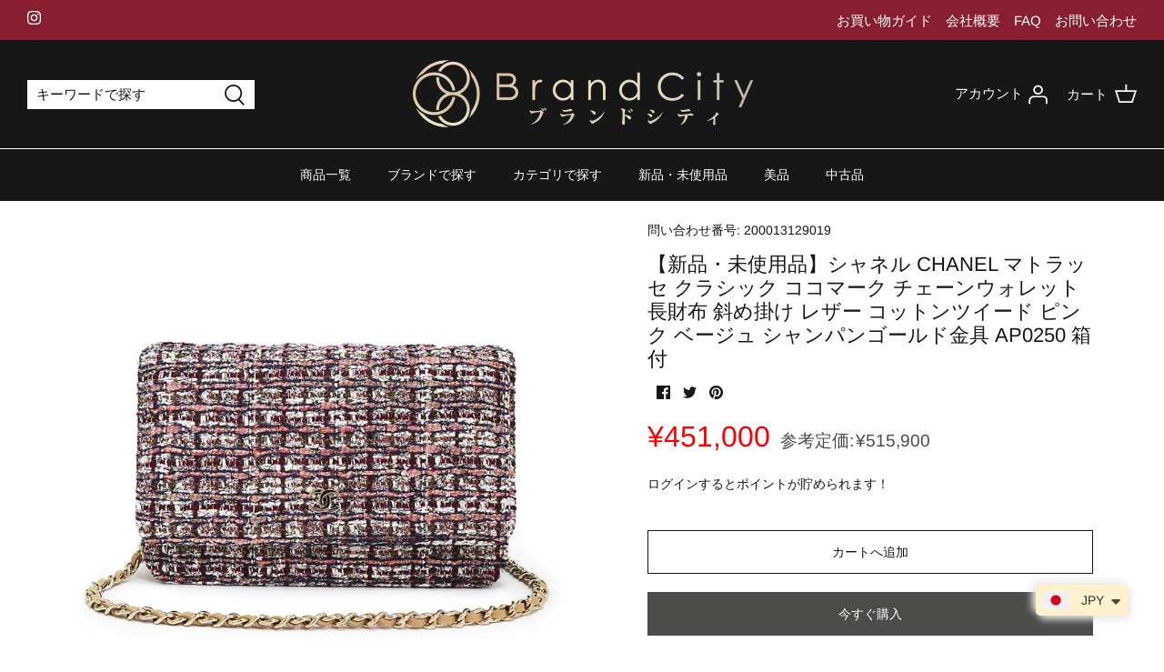

--- FILE ---
content_type: text/html; charset=utf-8
request_url: https://brandcity.jp/products/200013129019
body_size: 48202
content:
<!DOCTYPE html>
<html class="ja" lang="ja">
<head>
  <!-- Symmetry 5.0.1 --><link rel="icon" type="image/png" href="//brandcity.jp/cdn/shop/files/Shopify-favicon.png?crop=center&height=32&v=1686897984&width=32">
  <link rel="apple-touch-icon" href="https://cdn.shopify.com/s/files/1/0625/2779/9549/files/shopify_apple_icon_fc5e54cb-3646-4507-a5a6-1f2ac710210a.png?v=1699249085" sizes="180x180">
  <link rel="icon" type="image/png" href="https://cdn.shopify.com/s/files/1/0625/2779/9549/files/shopify_android_icon_9fbd5407-fce8-49a2-bd0a-8c3ab11fbafc.png?v=1699249085" sizes="192x192"><link rel="preload" href="//brandcity.jp/cdn/shop/t/42/assets/styles.css?v=113114979556806631281763712317" as="style">
  <!-- head-tag -->
  <meta charset="utf-8" />
<meta name="viewport" content="width=device-width,initial-scale=1.0" />
<meta http-equiv="X-UA-Compatible" content="IE=edge">

<link rel="preconnect" href="https://cdn.shopify.com" crossorigin>
<link rel="preconnect" href="https://fonts.shopify.com" crossorigin>
<link rel="preconnect" href="https://monorail-edge.shopifysvc.com"><link rel="preload" as="font" href="//brandcity.jp/cdn/fonts/arimo/arimo_n4.a7efb558ca22d2002248bbe6f302a98edee38e35.woff2" type="font/woff2" crossorigin><link rel="preload" as="font" href="//brandcity.jp/cdn/fonts/arimo/arimo_n7.1d2d0638e6a1228d86beb0e10006e3280ccb2d04.woff2" type="font/woff2" crossorigin><link rel="preload" as="font" href="//brandcity.jp/cdn/fonts/arimo/arimo_i4.438ddb21a1b98c7230698d70dc1a21df235701b2.woff2" type="font/woff2" crossorigin><link rel="preload" as="font" href="//brandcity.jp/cdn/fonts/arimo/arimo_i7.b9f09537c29041ec8d51f8cdb7c9b8e4f1f82cb1.woff2" type="font/woff2" crossorigin><link rel="preload" as="font" href="//brandcity.jp/cdn/fonts/arimo/arimo_n4.a7efb558ca22d2002248bbe6f302a98edee38e35.woff2" type="font/woff2" crossorigin><link rel="preload" as="font" href="//brandcity.jp/cdn/fonts/arimo/arimo_n4.a7efb558ca22d2002248bbe6f302a98edee38e35.woff2" type="font/woff2" crossorigin><link rel="preload" as="font" href="//brandcity.jp/cdn/fonts/arimo/arimo_n7.1d2d0638e6a1228d86beb0e10006e3280ccb2d04.woff2" type="font/woff2" crossorigin><link rel="preload" href="//brandcity.jp/cdn/shop/t/42/assets/vendor.js?v=93785879233572968171744165005" as="script">
<link rel="preload" href="//brandcity.jp/cdn/shop/t/42/assets/theme.js?v=93348222718382254451744165005" as="script"><link rel="canonical" href="https://brandcity.jp/products/200013129019" /><link rel="shortcut icon" href="//brandcity.jp/cdn/shop/files/Shopify-favicon.png?v=1686897984" type="image/png" /><meta name="description" content="問い合わせ番号: 200013129019 - 商品紹介:バッグと財布が一体化した便利なチェーンウォレット。斜めがけが出来るバッグのようなチェーンタイプで、マチもありますのでスマホや小物も収納出来ます。ツイード素材で高級感があり、パーティーシーンや、もちろん普段使いにもお使いいただけます。">
  <meta name="format-detection" content="telephone=no">
  <meta name="theme-color" content="#4c4c4b">

  <title>
    【新品・未使用品】シャネル CHANEL マトラッセ クラシック ココマーク チェーンウォレット 長財布 斜め掛け レザー コットンツイード &ndash; BrandCity
  </title>
  <!-- social-meta-tags -->
  <!-- <meta property="og:site_name" content="BrandCity">
<meta property="og:url" content="https://brandcity.jp/products/200013129019">
<meta property="og:title" content="【新品・未使用品】シャネル CHANEL マトラッセ クラシック ココマーク チェーンウォレット 長財布 斜め掛け レザー コットンツイード">
<meta property="og:type" content="product">
<meta property="og:description" content="問い合わせ番号: 200013129019 - 商品紹介:バッグと財布が一体化した便利なチェーンウォレット。斜めがけが出来るバッグのようなチェーンタイプで、マチもありますのでスマホや小物も収納出来ます。ツイード素材で高級感があり、パーティーシーンや、もちろん普段使いにもお使いいただけます。"><meta property="og:image" content="http://brandcity.jp/cdn/shop/files/200013129019_1200x1200.jpg?v=1757295277">
  <meta property="og:image:secure_url" content="https://brandcity.jp/cdn/shop/files/200013129019_1200x1200.jpg?v=1757295277">
  <meta property="og:image:width" content="1000">
  <meta property="og:image:height" content="1000"><meta property="og:price:amount" content="451,000">
  <meta property="og:price:currency" content="JPY"><meta name="twitter:card" content="summary_large_image">
<meta name="twitter:title" content="【新品・未使用品】シャネル CHANEL マトラッセ クラシック ココマーク チェーンウォレット 長財布 斜め掛け レザー コットンツイード">
<meta name="twitter:description" content="問い合わせ番号: 200013129019 - 商品紹介:バッグと財布が一体化した便利なチェーンウォレット。斜めがけが出来るバッグのようなチェーンタイプで、マチもありますのでスマホや小物も収納出来ます。ツイード素材で高級感があり、パーティーシーンや、もちろん普段使いにもお使いいただけます。">
 -->
  <!-- style -->
  <link href="//brandcity.jp/cdn/shop/t/42/assets/styles.css?v=113114979556806631281763712317" rel="stylesheet" type="text/css" media="all" />
  <link href="//brandcity.jp/cdn/shop/t/42/assets/style-override.css?v=104457295090543729041744165004" rel="stylesheet" type="text/css" media="all" />
  
  <script>
    window.theme = window.theme || {};
    theme.money_format = "\u003cspan class=money\u003e¥{{amount_no_decimals}}\u003c\/span\u003e";
    theme.strings = {
      previous: "",
      next: "",
      addressError: "",
      addressNoResults: "",
      addressQueryLimit: "",
      authError: "",
      icon_labels_left: "",
      icon_labels_right: "",
      icon_labels_down: "",
      icon_labels_close: "",
      icon_labels_plus: "",
      cart_terms_confirmation: "",
      products_listing_from: "",
      layout_live_search_see_all: "",
      products_product_add_to_cart: "カートへ追加",
      products_variant_no_stock: "",
      products_variant_non_existent: "",
      onlyXLeft: "残り[[ quantity ]]",
      products_product_unit_price_separator: "",
      general_navigation_menu_toggle_aria_label: "",
      general_accessibility_labels_close: "",
      products_added_notification_title: "追加された商品",
      products_added_notification_item: "商品名",
      products_added_notification_unit_price: "値段",
      products_added_notification_quantity: "個数",
      products_added_notification_total_price: "合計",
      products_added_notification_shipping_note: "送料を除く",
      products_added_notification_keep_shopping: "お買い物を続ける",
      products_added_notification_cart: "ご購入手続きへ",
      products_product_adding_to_cart: "",
      products_product_added_to_cart: "",
      products_product_unit_price_separator: "",
      products_added_notification_subtotal: "小計",
      products_labels_sold_out: "Sold Out",
      products_labels_sale: "Sale",
      products_labels_percent_reduction: "[[ amount ]]% off",
      products_labels_value_reduction_html: "[[ amount ]] off",
      products_product_preorder: "",
      general_quick_search_pages: "",
      general_quick_search_no_results: "",
      collections_general_see_all_subcollections: ""
    };
    theme.routes = {
      search_url: '/search',
      cart_url: '/cart',
      cart_add_url: '/cart/add',
      cart_change_url: '/cart/change'
    };
    theme.settings = {
      cart_type: "drawer",
      quickbuy_style: "off"
    };
    document.documentElement.classList.add('js');
  </script>
  <!-- Google tag (gtag.js) -->
<script async src="https://www.googletagmanager.com/gtag/js?id=TAG_ID"></script>
<script>
 window.dataLayer = window.dataLayer || [];
 function gtag(){dataLayer.push(arguments);}
 gtag('js', new Date());
 gtag('config', 'G-SF4M6D96ZJ');
</script>
  <script>window.performance && window.performance.mark && window.performance.mark('shopify.content_for_header.start');</script><meta name="facebook-domain-verification" content="tcipwbi0z6yb0p2vb68j6xsfsq6mcc">
<meta id="shopify-digital-wallet" name="shopify-digital-wallet" content="/62527799549/digital_wallets/dialog">
<link rel="alternate" hreflang="x-default" href="https://brandcity.jp/products/200013129019">
<link rel="alternate" hreflang="ja" href="https://brandcity.jp/products/200013129019">
<link rel="alternate" hreflang="zh-Hant" href="https://brandcity.jp/zh-hant/products/200013129019">
<link rel="alternate" hreflang="zh-Hans" href="https://brandcity.jp/zh-hans/products/200013129019">
<link rel="alternate" hreflang="en" href="https://brandcity.jp/en/products/200013129019">
<link rel="alternate" hreflang="zh-Hant-AE" href="https://brandcity.jp/zh-hant/products/200013129019">
<link rel="alternate" hreflang="zh-Hans-AE" href="https://brandcity.jp/zh-hans/products/200013129019">
<link rel="alternate" hreflang="zh-Hant-AT" href="https://brandcity.jp/zh-hant/products/200013129019">
<link rel="alternate" hreflang="zh-Hans-AT" href="https://brandcity.jp/zh-hans/products/200013129019">
<link rel="alternate" hreflang="zh-Hant-AU" href="https://brandcity.jp/zh-hant/products/200013129019">
<link rel="alternate" hreflang="zh-Hans-AU" href="https://brandcity.jp/zh-hans/products/200013129019">
<link rel="alternate" hreflang="zh-Hant-BD" href="https://brandcity.jp/zh-hant/products/200013129019">
<link rel="alternate" hreflang="zh-Hans-BD" href="https://brandcity.jp/zh-hans/products/200013129019">
<link rel="alternate" hreflang="zh-Hant-BE" href="https://brandcity.jp/zh-hant/products/200013129019">
<link rel="alternate" hreflang="zh-Hans-BE" href="https://brandcity.jp/zh-hans/products/200013129019">
<link rel="alternate" hreflang="zh-Hant-CA" href="https://brandcity.jp/zh-hant/products/200013129019">
<link rel="alternate" hreflang="zh-Hans-CA" href="https://brandcity.jp/zh-hans/products/200013129019">
<link rel="alternate" hreflang="zh-Hant-CH" href="https://brandcity.jp/zh-hant/products/200013129019">
<link rel="alternate" hreflang="zh-Hans-CH" href="https://brandcity.jp/zh-hans/products/200013129019">
<link rel="alternate" hreflang="zh-Hant-CN" href="https://brandcity.jp/zh-hant/products/200013129019">
<link rel="alternate" hreflang="zh-Hans-CN" href="https://brandcity.jp/zh-hans/products/200013129019">
<link rel="alternate" hreflang="zh-Hant-CZ" href="https://brandcity.jp/zh-hant/products/200013129019">
<link rel="alternate" hreflang="zh-Hans-CZ" href="https://brandcity.jp/zh-hans/products/200013129019">
<link rel="alternate" hreflang="zh-Hant-DK" href="https://brandcity.jp/zh-hant/products/200013129019">
<link rel="alternate" hreflang="zh-Hans-DK" href="https://brandcity.jp/zh-hans/products/200013129019">
<link rel="alternate" hreflang="zh-Hant-ES" href="https://brandcity.jp/zh-hant/products/200013129019">
<link rel="alternate" hreflang="zh-Hans-ES" href="https://brandcity.jp/zh-hans/products/200013129019">
<link rel="alternate" hreflang="zh-Hant-FI" href="https://brandcity.jp/zh-hant/products/200013129019">
<link rel="alternate" hreflang="zh-Hans-FI" href="https://brandcity.jp/zh-hans/products/200013129019">
<link rel="alternate" hreflang="zh-Hant-HK" href="https://brandcity.jp/zh-hant/products/200013129019">
<link rel="alternate" hreflang="zh-Hans-HK" href="https://brandcity.jp/zh-hans/products/200013129019">
<link rel="alternate" hreflang="zh-Hant-ID" href="https://brandcity.jp/zh-hant/products/200013129019">
<link rel="alternate" hreflang="zh-Hans-ID" href="https://brandcity.jp/zh-hans/products/200013129019">
<link rel="alternate" hreflang="zh-Hant-IL" href="https://brandcity.jp/zh-hant/products/200013129019">
<link rel="alternate" hreflang="zh-Hans-IL" href="https://brandcity.jp/zh-hans/products/200013129019">
<link rel="alternate" hreflang="zh-Hant-IN" href="https://brandcity.jp/zh-hant/products/200013129019">
<link rel="alternate" hreflang="zh-Hans-IN" href="https://brandcity.jp/zh-hans/products/200013129019">
<link rel="alternate" hreflang="zh-Hant-IT" href="https://brandcity.jp/zh-hant/products/200013129019">
<link rel="alternate" hreflang="zh-Hans-IT" href="https://brandcity.jp/zh-hans/products/200013129019">
<link rel="alternate" hreflang="zh-Hant-JP" href="https://brandcity.jp/zh-hant/products/200013129019">
<link rel="alternate" hreflang="zh-Hans-JP" href="https://brandcity.jp/zh-hans/products/200013129019">
<link rel="alternate" hreflang="zh-Hant-KH" href="https://brandcity.jp/zh-hant/products/200013129019">
<link rel="alternate" hreflang="zh-Hans-KH" href="https://brandcity.jp/zh-hans/products/200013129019">
<link rel="alternate" hreflang="zh-Hant-KR" href="https://brandcity.jp/zh-hant/products/200013129019">
<link rel="alternate" hreflang="zh-Hans-KR" href="https://brandcity.jp/zh-hans/products/200013129019">
<link rel="alternate" hreflang="zh-Hant-LK" href="https://brandcity.jp/zh-hant/products/200013129019">
<link rel="alternate" hreflang="zh-Hans-LK" href="https://brandcity.jp/zh-hans/products/200013129019">
<link rel="alternate" hreflang="zh-Hant-MN" href="https://brandcity.jp/zh-hant/products/200013129019">
<link rel="alternate" hreflang="zh-Hans-MN" href="https://brandcity.jp/zh-hans/products/200013129019">
<link rel="alternate" hreflang="zh-Hant-MO" href="https://brandcity.jp/zh-hant/products/200013129019">
<link rel="alternate" hreflang="zh-Hans-MO" href="https://brandcity.jp/zh-hans/products/200013129019">
<link rel="alternate" hreflang="zh-Hant-MX" href="https://brandcity.jp/zh-hant/products/200013129019">
<link rel="alternate" hreflang="zh-Hans-MX" href="https://brandcity.jp/zh-hans/products/200013129019">
<link rel="alternate" hreflang="zh-Hant-MY" href="https://brandcity.jp/zh-hant/products/200013129019">
<link rel="alternate" hreflang="zh-Hans-MY" href="https://brandcity.jp/zh-hans/products/200013129019">
<link rel="alternate" hreflang="zh-Hant-NC" href="https://brandcity.jp/zh-hant/products/200013129019">
<link rel="alternate" hreflang="zh-Hans-NC" href="https://brandcity.jp/zh-hans/products/200013129019">
<link rel="alternate" hreflang="zh-Hant-NL" href="https://brandcity.jp/zh-hant/products/200013129019">
<link rel="alternate" hreflang="zh-Hans-NL" href="https://brandcity.jp/zh-hans/products/200013129019">
<link rel="alternate" hreflang="zh-Hant-NO" href="https://brandcity.jp/zh-hant/products/200013129019">
<link rel="alternate" hreflang="zh-Hans-NO" href="https://brandcity.jp/zh-hans/products/200013129019">
<link rel="alternate" hreflang="zh-Hant-NP" href="https://brandcity.jp/zh-hant/products/200013129019">
<link rel="alternate" hreflang="zh-Hans-NP" href="https://brandcity.jp/zh-hans/products/200013129019">
<link rel="alternate" hreflang="zh-Hant-PL" href="https://brandcity.jp/zh-hant/products/200013129019">
<link rel="alternate" hreflang="zh-Hans-PL" href="https://brandcity.jp/zh-hans/products/200013129019">
<link rel="alternate" hreflang="zh-Hant-PT" href="https://brandcity.jp/zh-hant/products/200013129019">
<link rel="alternate" hreflang="zh-Hans-PT" href="https://brandcity.jp/zh-hans/products/200013129019">
<link rel="alternate" hreflang="zh-Hant-SE" href="https://brandcity.jp/zh-hant/products/200013129019">
<link rel="alternate" hreflang="zh-Hans-SE" href="https://brandcity.jp/zh-hans/products/200013129019">
<link rel="alternate" hreflang="zh-Hant-SG" href="https://brandcity.jp/zh-hant/products/200013129019">
<link rel="alternate" hreflang="zh-Hans-SG" href="https://brandcity.jp/zh-hans/products/200013129019">
<link rel="alternate" hreflang="zh-Hant-TH" href="https://brandcity.jp/zh-hant/products/200013129019">
<link rel="alternate" hreflang="zh-Hans-TH" href="https://brandcity.jp/zh-hans/products/200013129019">
<link rel="alternate" hreflang="zh-Hant-TW" href="https://brandcity.jp/zh-hant/products/200013129019">
<link rel="alternate" hreflang="zh-Hans-TW" href="https://brandcity.jp/zh-hans/products/200013129019">
<link rel="alternate" hreflang="zh-Hant-UM" href="https://brandcity.jp/zh-hant/products/200013129019">
<link rel="alternate" hreflang="zh-Hans-UM" href="https://brandcity.jp/zh-hans/products/200013129019">
<link rel="alternate" hreflang="zh-Hant-US" href="https://brandcity.jp/zh-hant/products/200013129019">
<link rel="alternate" hreflang="zh-Hans-US" href="https://brandcity.jp/zh-hans/products/200013129019">
<link rel="alternate" hreflang="zh-Hant-VN" href="https://brandcity.jp/zh-hant/products/200013129019">
<link rel="alternate" hreflang="zh-Hans-VN" href="https://brandcity.jp/zh-hans/products/200013129019">
<link rel="alternate" type="application/json+oembed" href="https://brandcity.jp/products/200013129019.oembed">
<script async="async" src="/checkouts/internal/preloads.js?locale=ja-JP"></script>
<script id="shopify-features" type="application/json">{"accessToken":"46bd31a97ee850518c3ed1936282f555","betas":["rich-media-storefront-analytics"],"domain":"brandcity.jp","predictiveSearch":false,"shopId":62527799549,"locale":"ja"}</script>
<script>var Shopify = Shopify || {};
Shopify.shop = "brand-city-jp.myshopify.com";
Shopify.locale = "ja";
Shopify.currency = {"active":"JPY","rate":"1.0"};
Shopify.country = "JP";
Shopify.theme = {"name":"BrandCity_Symmetry_20250409__問い合わせ番号の翻訳を反映","id":150294102269,"schema_name":"Symmetry","schema_version":"5.0.1","theme_store_id":null,"role":"main"};
Shopify.theme.handle = "null";
Shopify.theme.style = {"id":null,"handle":null};
Shopify.cdnHost = "brandcity.jp/cdn";
Shopify.routes = Shopify.routes || {};
Shopify.routes.root = "/";</script>
<script type="module">!function(o){(o.Shopify=o.Shopify||{}).modules=!0}(window);</script>
<script>!function(o){function n(){var o=[];function n(){o.push(Array.prototype.slice.apply(arguments))}return n.q=o,n}var t=o.Shopify=o.Shopify||{};t.loadFeatures=n(),t.autoloadFeatures=n()}(window);</script>
<script id="shop-js-analytics" type="application/json">{"pageType":"product"}</script>
<script defer="defer" async type="module" src="//brandcity.jp/cdn/shopifycloud/shop-js/modules/v2/client.init-shop-cart-sync_Cun6Ba8E.ja.esm.js"></script>
<script defer="defer" async type="module" src="//brandcity.jp/cdn/shopifycloud/shop-js/modules/v2/chunk.common_DGWubyOB.esm.js"></script>
<script type="module">
  await import("//brandcity.jp/cdn/shopifycloud/shop-js/modules/v2/client.init-shop-cart-sync_Cun6Ba8E.ja.esm.js");
await import("//brandcity.jp/cdn/shopifycloud/shop-js/modules/v2/chunk.common_DGWubyOB.esm.js");

  window.Shopify.SignInWithShop?.initShopCartSync?.({"fedCMEnabled":true,"windoidEnabled":true});

</script>
<script>(function() {
  var isLoaded = false;
  function asyncLoad() {
    if (isLoaded) return;
    isLoaded = true;
    var urls = ["https:\/\/dokopoi-js.s3.ap-northeast-1.amazonaws.com\/dokopoi-customer_v2.js?shop=brand-city-jp.myshopify.com","https:\/\/dokopoi-js.s3.ap-northeast-1.amazonaws.com\/dokopoi-pointhistory_v2.js?shop=brand-city-jp.myshopify.com","https:\/\/assets.storecrm.com\/assets\/js\/storecrm.js?store_id=01K4HGMDP59469VCG5096B4BTR\u0026shop=brand-city-jp.myshopify.com","https:\/\/cdn.omiseconnect.jp\/plugin\/js\/shopify_shop.js?shop=brand-city-jp.myshopify.com","https:\/\/api.lipify.jp\/lipify_checkout.js?shop=brand-city-jp.myshopify.com"];
    for (var i = 0; i < urls.length; i++) {
      var s = document.createElement('script');
      s.type = 'text/javascript';
      s.async = true;
      s.src = urls[i];
      var x = document.getElementsByTagName('script')[0];
      x.parentNode.insertBefore(s, x);
    }
  };
  if(window.attachEvent) {
    window.attachEvent('onload', asyncLoad);
  } else {
    window.addEventListener('load', asyncLoad, false);
  }
})();</script>
<script id="__st">var __st={"a":62527799549,"offset":32400,"reqid":"3cba1162-5897-45be-865a-b601ee33ac14-1768642002","pageurl":"brandcity.jp\/products\/200013129019","u":"2c9cdbcab094","p":"product","rtyp":"product","rid":8532743618813};</script>
<script>window.ShopifyPaypalV4VisibilityTracking = true;</script>
<script id="captcha-bootstrap">!function(){'use strict';const t='contact',e='account',n='new_comment',o=[[t,t],['blogs',n],['comments',n],[t,'customer']],c=[[e,'customer_login'],[e,'guest_login'],[e,'recover_customer_password'],[e,'create_customer']],r=t=>t.map((([t,e])=>`form[action*='/${t}']:not([data-nocaptcha='true']) input[name='form_type'][value='${e}']`)).join(','),a=t=>()=>t?[...document.querySelectorAll(t)].map((t=>t.form)):[];function s(){const t=[...o],e=r(t);return a(e)}const i='password',u='form_key',d=['recaptcha-v3-token','g-recaptcha-response','h-captcha-response',i],f=()=>{try{return window.sessionStorage}catch{return}},m='__shopify_v',_=t=>t.elements[u];function p(t,e,n=!1){try{const o=window.sessionStorage,c=JSON.parse(o.getItem(e)),{data:r}=function(t){const{data:e,action:n}=t;return t[m]||n?{data:e,action:n}:{data:t,action:n}}(c);for(const[e,n]of Object.entries(r))t.elements[e]&&(t.elements[e].value=n);n&&o.removeItem(e)}catch(o){console.error('form repopulation failed',{error:o})}}const l='form_type',E='cptcha';function T(t){t.dataset[E]=!0}const w=window,h=w.document,L='Shopify',v='ce_forms',y='captcha';let A=!1;((t,e)=>{const n=(g='f06e6c50-85a8-45c8-87d0-21a2b65856fe',I='https://cdn.shopify.com/shopifycloud/storefront-forms-hcaptcha/ce_storefront_forms_captcha_hcaptcha.v1.5.2.iife.js',D={infoText:'hCaptchaによる保護',privacyText:'プライバシー',termsText:'利用規約'},(t,e,n)=>{const o=w[L][v],c=o.bindForm;if(c)return c(t,g,e,D).then(n);var r;o.q.push([[t,g,e,D],n]),r=I,A||(h.body.append(Object.assign(h.createElement('script'),{id:'captcha-provider',async:!0,src:r})),A=!0)});var g,I,D;w[L]=w[L]||{},w[L][v]=w[L][v]||{},w[L][v].q=[],w[L][y]=w[L][y]||{},w[L][y].protect=function(t,e){n(t,void 0,e),T(t)},Object.freeze(w[L][y]),function(t,e,n,w,h,L){const[v,y,A,g]=function(t,e,n){const i=e?o:[],u=t?c:[],d=[...i,...u],f=r(d),m=r(i),_=r(d.filter((([t,e])=>n.includes(e))));return[a(f),a(m),a(_),s()]}(w,h,L),I=t=>{const e=t.target;return e instanceof HTMLFormElement?e:e&&e.form},D=t=>v().includes(t);t.addEventListener('submit',(t=>{const e=I(t);if(!e)return;const n=D(e)&&!e.dataset.hcaptchaBound&&!e.dataset.recaptchaBound,o=_(e),c=g().includes(e)&&(!o||!o.value);(n||c)&&t.preventDefault(),c&&!n&&(function(t){try{if(!f())return;!function(t){const e=f();if(!e)return;const n=_(t);if(!n)return;const o=n.value;o&&e.removeItem(o)}(t);const e=Array.from(Array(32),(()=>Math.random().toString(36)[2])).join('');!function(t,e){_(t)||t.append(Object.assign(document.createElement('input'),{type:'hidden',name:u})),t.elements[u].value=e}(t,e),function(t,e){const n=f();if(!n)return;const o=[...t.querySelectorAll(`input[type='${i}']`)].map((({name:t})=>t)),c=[...d,...o],r={};for(const[a,s]of new FormData(t).entries())c.includes(a)||(r[a]=s);n.setItem(e,JSON.stringify({[m]:1,action:t.action,data:r}))}(t,e)}catch(e){console.error('failed to persist form',e)}}(e),e.submit())}));const S=(t,e)=>{t&&!t.dataset[E]&&(n(t,e.some((e=>e===t))),T(t))};for(const o of['focusin','change'])t.addEventListener(o,(t=>{const e=I(t);D(e)&&S(e,y())}));const B=e.get('form_key'),M=e.get(l),P=B&&M;t.addEventListener('DOMContentLoaded',(()=>{const t=y();if(P)for(const e of t)e.elements[l].value===M&&p(e,B);[...new Set([...A(),...v().filter((t=>'true'===t.dataset.shopifyCaptcha))])].forEach((e=>S(e,t)))}))}(h,new URLSearchParams(w.location.search),n,t,e,['guest_login'])})(!0,!0)}();</script>
<script integrity="sha256-4kQ18oKyAcykRKYeNunJcIwy7WH5gtpwJnB7kiuLZ1E=" data-source-attribution="shopify.loadfeatures" defer="defer" src="//brandcity.jp/cdn/shopifycloud/storefront/assets/storefront/load_feature-a0a9edcb.js" crossorigin="anonymous"></script>
<script data-source-attribution="shopify.dynamic_checkout.dynamic.init">var Shopify=Shopify||{};Shopify.PaymentButton=Shopify.PaymentButton||{isStorefrontPortableWallets:!0,init:function(){window.Shopify.PaymentButton.init=function(){};var t=document.createElement("script");t.src="https://brandcity.jp/cdn/shopifycloud/portable-wallets/latest/portable-wallets.ja.js",t.type="module",document.head.appendChild(t)}};
</script>
<script data-source-attribution="shopify.dynamic_checkout.buyer_consent">
  function portableWalletsHideBuyerConsent(e){var t=document.getElementById("shopify-buyer-consent"),n=document.getElementById("shopify-subscription-policy-button");t&&n&&(t.classList.add("hidden"),t.setAttribute("aria-hidden","true"),n.removeEventListener("click",e))}function portableWalletsShowBuyerConsent(e){var t=document.getElementById("shopify-buyer-consent"),n=document.getElementById("shopify-subscription-policy-button");t&&n&&(t.classList.remove("hidden"),t.removeAttribute("aria-hidden"),n.addEventListener("click",e))}window.Shopify?.PaymentButton&&(window.Shopify.PaymentButton.hideBuyerConsent=portableWalletsHideBuyerConsent,window.Shopify.PaymentButton.showBuyerConsent=portableWalletsShowBuyerConsent);
</script>
<script>
  function portableWalletsCleanup(e){e&&e.src&&console.error("Failed to load portable wallets script "+e.src);var t=document.querySelectorAll("shopify-accelerated-checkout .shopify-payment-button__skeleton, shopify-accelerated-checkout-cart .wallet-cart-button__skeleton"),e=document.getElementById("shopify-buyer-consent");for(let e=0;e<t.length;e++)t[e].remove();e&&e.remove()}function portableWalletsNotLoadedAsModule(e){e instanceof ErrorEvent&&"string"==typeof e.message&&e.message.includes("import.meta")&&"string"==typeof e.filename&&e.filename.includes("portable-wallets")&&(window.removeEventListener("error",portableWalletsNotLoadedAsModule),window.Shopify.PaymentButton.failedToLoad=e,"loading"===document.readyState?document.addEventListener("DOMContentLoaded",window.Shopify.PaymentButton.init):window.Shopify.PaymentButton.init())}window.addEventListener("error",portableWalletsNotLoadedAsModule);
</script>

<script type="module" src="https://brandcity.jp/cdn/shopifycloud/portable-wallets/latest/portable-wallets.ja.js" onError="portableWalletsCleanup(this)" crossorigin="anonymous"></script>
<script nomodule>
  document.addEventListener("DOMContentLoaded", portableWalletsCleanup);
</script>

<script id='scb4127' type='text/javascript' async='' src='https://brandcity.jp/cdn/shopifycloud/privacy-banner/storefront-banner.js'></script><link id="shopify-accelerated-checkout-styles" rel="stylesheet" media="screen" href="https://brandcity.jp/cdn/shopifycloud/portable-wallets/latest/accelerated-checkout-backwards-compat.css" crossorigin="anonymous">
<style id="shopify-accelerated-checkout-cart">
        #shopify-buyer-consent {
  margin-top: 1em;
  display: inline-block;
  width: 100%;
}

#shopify-buyer-consent.hidden {
  display: none;
}

#shopify-subscription-policy-button {
  background: none;
  border: none;
  padding: 0;
  text-decoration: underline;
  font-size: inherit;
  cursor: pointer;
}

#shopify-subscription-policy-button::before {
  box-shadow: none;
}

      </style>
<script id="sections-script" data-sections="product-recommendations" defer="defer" src="//brandcity.jp/cdn/shop/t/42/compiled_assets/scripts.js?v=5159"></script>
<script>window.performance && window.performance.mark && window.performance.mark('shopify.content_for_header.end');</script>
<!-- BEGIN app block: shopify://apps/seowill-redirects/blocks/brokenlink-404/cc7b1996-e567-42d0-8862-356092041863 -->
<script type="text/javascript">
    !function(t){var e={};function r(n){if(e[n])return e[n].exports;var o=e[n]={i:n,l:!1,exports:{}};return t[n].call(o.exports,o,o.exports,r),o.l=!0,o.exports}r.m=t,r.c=e,r.d=function(t,e,n){r.o(t,e)||Object.defineProperty(t,e,{enumerable:!0,get:n})},r.r=function(t){"undefined"!==typeof Symbol&&Symbol.toStringTag&&Object.defineProperty(t,Symbol.toStringTag,{value:"Module"}),Object.defineProperty(t,"__esModule",{value:!0})},r.t=function(t,e){if(1&e&&(t=r(t)),8&e)return t;if(4&e&&"object"===typeof t&&t&&t.__esModule)return t;var n=Object.create(null);if(r.r(n),Object.defineProperty(n,"default",{enumerable:!0,value:t}),2&e&&"string"!=typeof t)for(var o in t)r.d(n,o,function(e){return t[e]}.bind(null,o));return n},r.n=function(t){var e=t&&t.__esModule?function(){return t.default}:function(){return t};return r.d(e,"a",e),e},r.o=function(t,e){return Object.prototype.hasOwnProperty.call(t,e)},r.p="",r(r.s=11)}([function(t,e,r){"use strict";var n=r(2),o=Object.prototype.toString;function i(t){return"[object Array]"===o.call(t)}function a(t){return"undefined"===typeof t}function u(t){return null!==t&&"object"===typeof t}function s(t){return"[object Function]"===o.call(t)}function c(t,e){if(null!==t&&"undefined"!==typeof t)if("object"!==typeof t&&(t=[t]),i(t))for(var r=0,n=t.length;r<n;r++)e.call(null,t[r],r,t);else for(var o in t)Object.prototype.hasOwnProperty.call(t,o)&&e.call(null,t[o],o,t)}t.exports={isArray:i,isArrayBuffer:function(t){return"[object ArrayBuffer]"===o.call(t)},isBuffer:function(t){return null!==t&&!a(t)&&null!==t.constructor&&!a(t.constructor)&&"function"===typeof t.constructor.isBuffer&&t.constructor.isBuffer(t)},isFormData:function(t){return"undefined"!==typeof FormData&&t instanceof FormData},isArrayBufferView:function(t){return"undefined"!==typeof ArrayBuffer&&ArrayBuffer.isView?ArrayBuffer.isView(t):t&&t.buffer&&t.buffer instanceof ArrayBuffer},isString:function(t){return"string"===typeof t},isNumber:function(t){return"number"===typeof t},isObject:u,isUndefined:a,isDate:function(t){return"[object Date]"===o.call(t)},isFile:function(t){return"[object File]"===o.call(t)},isBlob:function(t){return"[object Blob]"===o.call(t)},isFunction:s,isStream:function(t){return u(t)&&s(t.pipe)},isURLSearchParams:function(t){return"undefined"!==typeof URLSearchParams&&t instanceof URLSearchParams},isStandardBrowserEnv:function(){return("undefined"===typeof navigator||"ReactNative"!==navigator.product&&"NativeScript"!==navigator.product&&"NS"!==navigator.product)&&("undefined"!==typeof window&&"undefined"!==typeof document)},forEach:c,merge:function t(){var e={};function r(r,n){"object"===typeof e[n]&&"object"===typeof r?e[n]=t(e[n],r):e[n]=r}for(var n=0,o=arguments.length;n<o;n++)c(arguments[n],r);return e},deepMerge:function t(){var e={};function r(r,n){"object"===typeof e[n]&&"object"===typeof r?e[n]=t(e[n],r):e[n]="object"===typeof r?t({},r):r}for(var n=0,o=arguments.length;n<o;n++)c(arguments[n],r);return e},extend:function(t,e,r){return c(e,(function(e,o){t[o]=r&&"function"===typeof e?n(e,r):e})),t},trim:function(t){return t.replace(/^\s*/,"").replace(/\s*$/,"")}}},function(t,e,r){t.exports=r(12)},function(t,e,r){"use strict";t.exports=function(t,e){return function(){for(var r=new Array(arguments.length),n=0;n<r.length;n++)r[n]=arguments[n];return t.apply(e,r)}}},function(t,e,r){"use strict";var n=r(0);function o(t){return encodeURIComponent(t).replace(/%40/gi,"@").replace(/%3A/gi,":").replace(/%24/g,"$").replace(/%2C/gi,",").replace(/%20/g,"+").replace(/%5B/gi,"[").replace(/%5D/gi,"]")}t.exports=function(t,e,r){if(!e)return t;var i;if(r)i=r(e);else if(n.isURLSearchParams(e))i=e.toString();else{var a=[];n.forEach(e,(function(t,e){null!==t&&"undefined"!==typeof t&&(n.isArray(t)?e+="[]":t=[t],n.forEach(t,(function(t){n.isDate(t)?t=t.toISOString():n.isObject(t)&&(t=JSON.stringify(t)),a.push(o(e)+"="+o(t))})))})),i=a.join("&")}if(i){var u=t.indexOf("#");-1!==u&&(t=t.slice(0,u)),t+=(-1===t.indexOf("?")?"?":"&")+i}return t}},function(t,e,r){"use strict";t.exports=function(t){return!(!t||!t.__CANCEL__)}},function(t,e,r){"use strict";(function(e){var n=r(0),o=r(19),i={"Content-Type":"application/x-www-form-urlencoded"};function a(t,e){!n.isUndefined(t)&&n.isUndefined(t["Content-Type"])&&(t["Content-Type"]=e)}var u={adapter:function(){var t;return("undefined"!==typeof XMLHttpRequest||"undefined"!==typeof e&&"[object process]"===Object.prototype.toString.call(e))&&(t=r(6)),t}(),transformRequest:[function(t,e){return o(e,"Accept"),o(e,"Content-Type"),n.isFormData(t)||n.isArrayBuffer(t)||n.isBuffer(t)||n.isStream(t)||n.isFile(t)||n.isBlob(t)?t:n.isArrayBufferView(t)?t.buffer:n.isURLSearchParams(t)?(a(e,"application/x-www-form-urlencoded;charset=utf-8"),t.toString()):n.isObject(t)?(a(e,"application/json;charset=utf-8"),JSON.stringify(t)):t}],transformResponse:[function(t){if("string"===typeof t)try{t=JSON.parse(t)}catch(e){}return t}],timeout:0,xsrfCookieName:"XSRF-TOKEN",xsrfHeaderName:"X-XSRF-TOKEN",maxContentLength:-1,validateStatus:function(t){return t>=200&&t<300},headers:{common:{Accept:"application/json, text/plain, */*"}}};n.forEach(["delete","get","head"],(function(t){u.headers[t]={}})),n.forEach(["post","put","patch"],(function(t){u.headers[t]=n.merge(i)})),t.exports=u}).call(this,r(18))},function(t,e,r){"use strict";var n=r(0),o=r(20),i=r(3),a=r(22),u=r(25),s=r(26),c=r(7);t.exports=function(t){return new Promise((function(e,f){var l=t.data,p=t.headers;n.isFormData(l)&&delete p["Content-Type"];var h=new XMLHttpRequest;if(t.auth){var d=t.auth.username||"",m=t.auth.password||"";p.Authorization="Basic "+btoa(d+":"+m)}var y=a(t.baseURL,t.url);if(h.open(t.method.toUpperCase(),i(y,t.params,t.paramsSerializer),!0),h.timeout=t.timeout,h.onreadystatechange=function(){if(h&&4===h.readyState&&(0!==h.status||h.responseURL&&0===h.responseURL.indexOf("file:"))){var r="getAllResponseHeaders"in h?u(h.getAllResponseHeaders()):null,n={data:t.responseType&&"text"!==t.responseType?h.response:h.responseText,status:h.status,statusText:h.statusText,headers:r,config:t,request:h};o(e,f,n),h=null}},h.onabort=function(){h&&(f(c("Request aborted",t,"ECONNABORTED",h)),h=null)},h.onerror=function(){f(c("Network Error",t,null,h)),h=null},h.ontimeout=function(){var e="timeout of "+t.timeout+"ms exceeded";t.timeoutErrorMessage&&(e=t.timeoutErrorMessage),f(c(e,t,"ECONNABORTED",h)),h=null},n.isStandardBrowserEnv()){var v=r(27),g=(t.withCredentials||s(y))&&t.xsrfCookieName?v.read(t.xsrfCookieName):void 0;g&&(p[t.xsrfHeaderName]=g)}if("setRequestHeader"in h&&n.forEach(p,(function(t,e){"undefined"===typeof l&&"content-type"===e.toLowerCase()?delete p[e]:h.setRequestHeader(e,t)})),n.isUndefined(t.withCredentials)||(h.withCredentials=!!t.withCredentials),t.responseType)try{h.responseType=t.responseType}catch(w){if("json"!==t.responseType)throw w}"function"===typeof t.onDownloadProgress&&h.addEventListener("progress",t.onDownloadProgress),"function"===typeof t.onUploadProgress&&h.upload&&h.upload.addEventListener("progress",t.onUploadProgress),t.cancelToken&&t.cancelToken.promise.then((function(t){h&&(h.abort(),f(t),h=null)})),void 0===l&&(l=null),h.send(l)}))}},function(t,e,r){"use strict";var n=r(21);t.exports=function(t,e,r,o,i){var a=new Error(t);return n(a,e,r,o,i)}},function(t,e,r){"use strict";var n=r(0);t.exports=function(t,e){e=e||{};var r={},o=["url","method","params","data"],i=["headers","auth","proxy"],a=["baseURL","url","transformRequest","transformResponse","paramsSerializer","timeout","withCredentials","adapter","responseType","xsrfCookieName","xsrfHeaderName","onUploadProgress","onDownloadProgress","maxContentLength","validateStatus","maxRedirects","httpAgent","httpsAgent","cancelToken","socketPath"];n.forEach(o,(function(t){"undefined"!==typeof e[t]&&(r[t]=e[t])})),n.forEach(i,(function(o){n.isObject(e[o])?r[o]=n.deepMerge(t[o],e[o]):"undefined"!==typeof e[o]?r[o]=e[o]:n.isObject(t[o])?r[o]=n.deepMerge(t[o]):"undefined"!==typeof t[o]&&(r[o]=t[o])})),n.forEach(a,(function(n){"undefined"!==typeof e[n]?r[n]=e[n]:"undefined"!==typeof t[n]&&(r[n]=t[n])}));var u=o.concat(i).concat(a),s=Object.keys(e).filter((function(t){return-1===u.indexOf(t)}));return n.forEach(s,(function(n){"undefined"!==typeof e[n]?r[n]=e[n]:"undefined"!==typeof t[n]&&(r[n]=t[n])})),r}},function(t,e,r){"use strict";function n(t){this.message=t}n.prototype.toString=function(){return"Cancel"+(this.message?": "+this.message:"")},n.prototype.__CANCEL__=!0,t.exports=n},function(t,e,r){t.exports=r(13)},function(t,e,r){t.exports=r(30)},function(t,e,r){var n=function(t){"use strict";var e=Object.prototype,r=e.hasOwnProperty,n="function"===typeof Symbol?Symbol:{},o=n.iterator||"@@iterator",i=n.asyncIterator||"@@asyncIterator",a=n.toStringTag||"@@toStringTag";function u(t,e,r){return Object.defineProperty(t,e,{value:r,enumerable:!0,configurable:!0,writable:!0}),t[e]}try{u({},"")}catch(S){u=function(t,e,r){return t[e]=r}}function s(t,e,r,n){var o=e&&e.prototype instanceof l?e:l,i=Object.create(o.prototype),a=new L(n||[]);return i._invoke=function(t,e,r){var n="suspendedStart";return function(o,i){if("executing"===n)throw new Error("Generator is already running");if("completed"===n){if("throw"===o)throw i;return j()}for(r.method=o,r.arg=i;;){var a=r.delegate;if(a){var u=x(a,r);if(u){if(u===f)continue;return u}}if("next"===r.method)r.sent=r._sent=r.arg;else if("throw"===r.method){if("suspendedStart"===n)throw n="completed",r.arg;r.dispatchException(r.arg)}else"return"===r.method&&r.abrupt("return",r.arg);n="executing";var s=c(t,e,r);if("normal"===s.type){if(n=r.done?"completed":"suspendedYield",s.arg===f)continue;return{value:s.arg,done:r.done}}"throw"===s.type&&(n="completed",r.method="throw",r.arg=s.arg)}}}(t,r,a),i}function c(t,e,r){try{return{type:"normal",arg:t.call(e,r)}}catch(S){return{type:"throw",arg:S}}}t.wrap=s;var f={};function l(){}function p(){}function h(){}var d={};d[o]=function(){return this};var m=Object.getPrototypeOf,y=m&&m(m(T([])));y&&y!==e&&r.call(y,o)&&(d=y);var v=h.prototype=l.prototype=Object.create(d);function g(t){["next","throw","return"].forEach((function(e){u(t,e,(function(t){return this._invoke(e,t)}))}))}function w(t,e){var n;this._invoke=function(o,i){function a(){return new e((function(n,a){!function n(o,i,a,u){var s=c(t[o],t,i);if("throw"!==s.type){var f=s.arg,l=f.value;return l&&"object"===typeof l&&r.call(l,"__await")?e.resolve(l.__await).then((function(t){n("next",t,a,u)}),(function(t){n("throw",t,a,u)})):e.resolve(l).then((function(t){f.value=t,a(f)}),(function(t){return n("throw",t,a,u)}))}u(s.arg)}(o,i,n,a)}))}return n=n?n.then(a,a):a()}}function x(t,e){var r=t.iterator[e.method];if(void 0===r){if(e.delegate=null,"throw"===e.method){if(t.iterator.return&&(e.method="return",e.arg=void 0,x(t,e),"throw"===e.method))return f;e.method="throw",e.arg=new TypeError("The iterator does not provide a 'throw' method")}return f}var n=c(r,t.iterator,e.arg);if("throw"===n.type)return e.method="throw",e.arg=n.arg,e.delegate=null,f;var o=n.arg;return o?o.done?(e[t.resultName]=o.value,e.next=t.nextLoc,"return"!==e.method&&(e.method="next",e.arg=void 0),e.delegate=null,f):o:(e.method="throw",e.arg=new TypeError("iterator result is not an object"),e.delegate=null,f)}function b(t){var e={tryLoc:t[0]};1 in t&&(e.catchLoc=t[1]),2 in t&&(e.finallyLoc=t[2],e.afterLoc=t[3]),this.tryEntries.push(e)}function E(t){var e=t.completion||{};e.type="normal",delete e.arg,t.completion=e}function L(t){this.tryEntries=[{tryLoc:"root"}],t.forEach(b,this),this.reset(!0)}function T(t){if(t){var e=t[o];if(e)return e.call(t);if("function"===typeof t.next)return t;if(!isNaN(t.length)){var n=-1,i=function e(){for(;++n<t.length;)if(r.call(t,n))return e.value=t[n],e.done=!1,e;return e.value=void 0,e.done=!0,e};return i.next=i}}return{next:j}}function j(){return{value:void 0,done:!0}}return p.prototype=v.constructor=h,h.constructor=p,p.displayName=u(h,a,"GeneratorFunction"),t.isGeneratorFunction=function(t){var e="function"===typeof t&&t.constructor;return!!e&&(e===p||"GeneratorFunction"===(e.displayName||e.name))},t.mark=function(t){return Object.setPrototypeOf?Object.setPrototypeOf(t,h):(t.__proto__=h,u(t,a,"GeneratorFunction")),t.prototype=Object.create(v),t},t.awrap=function(t){return{__await:t}},g(w.prototype),w.prototype[i]=function(){return this},t.AsyncIterator=w,t.async=function(e,r,n,o,i){void 0===i&&(i=Promise);var a=new w(s(e,r,n,o),i);return t.isGeneratorFunction(r)?a:a.next().then((function(t){return t.done?t.value:a.next()}))},g(v),u(v,a,"Generator"),v[o]=function(){return this},v.toString=function(){return"[object Generator]"},t.keys=function(t){var e=[];for(var r in t)e.push(r);return e.reverse(),function r(){for(;e.length;){var n=e.pop();if(n in t)return r.value=n,r.done=!1,r}return r.done=!0,r}},t.values=T,L.prototype={constructor:L,reset:function(t){if(this.prev=0,this.next=0,this.sent=this._sent=void 0,this.done=!1,this.delegate=null,this.method="next",this.arg=void 0,this.tryEntries.forEach(E),!t)for(var e in this)"t"===e.charAt(0)&&r.call(this,e)&&!isNaN(+e.slice(1))&&(this[e]=void 0)},stop:function(){this.done=!0;var t=this.tryEntries[0].completion;if("throw"===t.type)throw t.arg;return this.rval},dispatchException:function(t){if(this.done)throw t;var e=this;function n(r,n){return a.type="throw",a.arg=t,e.next=r,n&&(e.method="next",e.arg=void 0),!!n}for(var o=this.tryEntries.length-1;o>=0;--o){var i=this.tryEntries[o],a=i.completion;if("root"===i.tryLoc)return n("end");if(i.tryLoc<=this.prev){var u=r.call(i,"catchLoc"),s=r.call(i,"finallyLoc");if(u&&s){if(this.prev<i.catchLoc)return n(i.catchLoc,!0);if(this.prev<i.finallyLoc)return n(i.finallyLoc)}else if(u){if(this.prev<i.catchLoc)return n(i.catchLoc,!0)}else{if(!s)throw new Error("try statement without catch or finally");if(this.prev<i.finallyLoc)return n(i.finallyLoc)}}}},abrupt:function(t,e){for(var n=this.tryEntries.length-1;n>=0;--n){var o=this.tryEntries[n];if(o.tryLoc<=this.prev&&r.call(o,"finallyLoc")&&this.prev<o.finallyLoc){var i=o;break}}i&&("break"===t||"continue"===t)&&i.tryLoc<=e&&e<=i.finallyLoc&&(i=null);var a=i?i.completion:{};return a.type=t,a.arg=e,i?(this.method="next",this.next=i.finallyLoc,f):this.complete(a)},complete:function(t,e){if("throw"===t.type)throw t.arg;return"break"===t.type||"continue"===t.type?this.next=t.arg:"return"===t.type?(this.rval=this.arg=t.arg,this.method="return",this.next="end"):"normal"===t.type&&e&&(this.next=e),f},finish:function(t){for(var e=this.tryEntries.length-1;e>=0;--e){var r=this.tryEntries[e];if(r.finallyLoc===t)return this.complete(r.completion,r.afterLoc),E(r),f}},catch:function(t){for(var e=this.tryEntries.length-1;e>=0;--e){var r=this.tryEntries[e];if(r.tryLoc===t){var n=r.completion;if("throw"===n.type){var o=n.arg;E(r)}return o}}throw new Error("illegal catch attempt")},delegateYield:function(t,e,r){return this.delegate={iterator:T(t),resultName:e,nextLoc:r},"next"===this.method&&(this.arg=void 0),f}},t}(t.exports);try{regeneratorRuntime=n}catch(o){Function("r","regeneratorRuntime = r")(n)}},function(t,e,r){"use strict";var n=r(0),o=r(2),i=r(14),a=r(8);function u(t){var e=new i(t),r=o(i.prototype.request,e);return n.extend(r,i.prototype,e),n.extend(r,e),r}var s=u(r(5));s.Axios=i,s.create=function(t){return u(a(s.defaults,t))},s.Cancel=r(9),s.CancelToken=r(28),s.isCancel=r(4),s.all=function(t){return Promise.all(t)},s.spread=r(29),t.exports=s,t.exports.default=s},function(t,e,r){"use strict";var n=r(0),o=r(3),i=r(15),a=r(16),u=r(8);function s(t){this.defaults=t,this.interceptors={request:new i,response:new i}}s.prototype.request=function(t){"string"===typeof t?(t=arguments[1]||{}).url=arguments[0]:t=t||{},(t=u(this.defaults,t)).method?t.method=t.method.toLowerCase():this.defaults.method?t.method=this.defaults.method.toLowerCase():t.method="get";var e=[a,void 0],r=Promise.resolve(t);for(this.interceptors.request.forEach((function(t){e.unshift(t.fulfilled,t.rejected)})),this.interceptors.response.forEach((function(t){e.push(t.fulfilled,t.rejected)}));e.length;)r=r.then(e.shift(),e.shift());return r},s.prototype.getUri=function(t){return t=u(this.defaults,t),o(t.url,t.params,t.paramsSerializer).replace(/^\?/,"")},n.forEach(["delete","get","head","options"],(function(t){s.prototype[t]=function(e,r){return this.request(n.merge(r||{},{method:t,url:e}))}})),n.forEach(["post","put","patch"],(function(t){s.prototype[t]=function(e,r,o){return this.request(n.merge(o||{},{method:t,url:e,data:r}))}})),t.exports=s},function(t,e,r){"use strict";var n=r(0);function o(){this.handlers=[]}o.prototype.use=function(t,e){return this.handlers.push({fulfilled:t,rejected:e}),this.handlers.length-1},o.prototype.eject=function(t){this.handlers[t]&&(this.handlers[t]=null)},o.prototype.forEach=function(t){n.forEach(this.handlers,(function(e){null!==e&&t(e)}))},t.exports=o},function(t,e,r){"use strict";var n=r(0),o=r(17),i=r(4),a=r(5);function u(t){t.cancelToken&&t.cancelToken.throwIfRequested()}t.exports=function(t){return u(t),t.headers=t.headers||{},t.data=o(t.data,t.headers,t.transformRequest),t.headers=n.merge(t.headers.common||{},t.headers[t.method]||{},t.headers),n.forEach(["delete","get","head","post","put","patch","common"],(function(e){delete t.headers[e]})),(t.adapter||a.adapter)(t).then((function(e){return u(t),e.data=o(e.data,e.headers,t.transformResponse),e}),(function(e){return i(e)||(u(t),e&&e.response&&(e.response.data=o(e.response.data,e.response.headers,t.transformResponse))),Promise.reject(e)}))}},function(t,e,r){"use strict";var n=r(0);t.exports=function(t,e,r){return n.forEach(r,(function(r){t=r(t,e)})),t}},function(t,e){var r,n,o=t.exports={};function i(){throw new Error("setTimeout has not been defined")}function a(){throw new Error("clearTimeout has not been defined")}function u(t){if(r===setTimeout)return setTimeout(t,0);if((r===i||!r)&&setTimeout)return r=setTimeout,setTimeout(t,0);try{return r(t,0)}catch(e){try{return r.call(null,t,0)}catch(e){return r.call(this,t,0)}}}!function(){try{r="function"===typeof setTimeout?setTimeout:i}catch(t){r=i}try{n="function"===typeof clearTimeout?clearTimeout:a}catch(t){n=a}}();var s,c=[],f=!1,l=-1;function p(){f&&s&&(f=!1,s.length?c=s.concat(c):l=-1,c.length&&h())}function h(){if(!f){var t=u(p);f=!0;for(var e=c.length;e;){for(s=c,c=[];++l<e;)s&&s[l].run();l=-1,e=c.length}s=null,f=!1,function(t){if(n===clearTimeout)return clearTimeout(t);if((n===a||!n)&&clearTimeout)return n=clearTimeout,clearTimeout(t);try{n(t)}catch(e){try{return n.call(null,t)}catch(e){return n.call(this,t)}}}(t)}}function d(t,e){this.fun=t,this.array=e}function m(){}o.nextTick=function(t){var e=new Array(arguments.length-1);if(arguments.length>1)for(var r=1;r<arguments.length;r++)e[r-1]=arguments[r];c.push(new d(t,e)),1!==c.length||f||u(h)},d.prototype.run=function(){this.fun.apply(null,this.array)},o.title="browser",o.browser=!0,o.env={},o.argv=[],o.version="",o.versions={},o.on=m,o.addListener=m,o.once=m,o.off=m,o.removeListener=m,o.removeAllListeners=m,o.emit=m,o.prependListener=m,o.prependOnceListener=m,o.listeners=function(t){return[]},o.binding=function(t){throw new Error("process.binding is not supported")},o.cwd=function(){return"/"},o.chdir=function(t){throw new Error("process.chdir is not supported")},o.umask=function(){return 0}},function(t,e,r){"use strict";var n=r(0);t.exports=function(t,e){n.forEach(t,(function(r,n){n!==e&&n.toUpperCase()===e.toUpperCase()&&(t[e]=r,delete t[n])}))}},function(t,e,r){"use strict";var n=r(7);t.exports=function(t,e,r){var o=r.config.validateStatus;!o||o(r.status)?t(r):e(n("Request failed with status code "+r.status,r.config,null,r.request,r))}},function(t,e,r){"use strict";t.exports=function(t,e,r,n,o){return t.config=e,r&&(t.code=r),t.request=n,t.response=o,t.isAxiosError=!0,t.toJSON=function(){return{message:this.message,name:this.name,description:this.description,number:this.number,fileName:this.fileName,lineNumber:this.lineNumber,columnNumber:this.columnNumber,stack:this.stack,config:this.config,code:this.code}},t}},function(t,e,r){"use strict";var n=r(23),o=r(24);t.exports=function(t,e){return t&&!n(e)?o(t,e):e}},function(t,e,r){"use strict";t.exports=function(t){return/^([a-z][a-z\d\+\-\.]*:)?\/\//i.test(t)}},function(t,e,r){"use strict";t.exports=function(t,e){return e?t.replace(/\/+$/,"")+"/"+e.replace(/^\/+/,""):t}},function(t,e,r){"use strict";var n=r(0),o=["age","authorization","content-length","content-type","etag","expires","from","host","if-modified-since","if-unmodified-since","last-modified","location","max-forwards","proxy-authorization","referer","retry-after","user-agent"];t.exports=function(t){var e,r,i,a={};return t?(n.forEach(t.split("\n"),(function(t){if(i=t.indexOf(":"),e=n.trim(t.substr(0,i)).toLowerCase(),r=n.trim(t.substr(i+1)),e){if(a[e]&&o.indexOf(e)>=0)return;a[e]="set-cookie"===e?(a[e]?a[e]:[]).concat([r]):a[e]?a[e]+", "+r:r}})),a):a}},function(t,e,r){"use strict";var n=r(0);t.exports=n.isStandardBrowserEnv()?function(){var t,e=/(msie|trident)/i.test(navigator.userAgent),r=document.createElement("a");function o(t){var n=t;return e&&(r.setAttribute("href",n),n=r.href),r.setAttribute("href",n),{href:r.href,protocol:r.protocol?r.protocol.replace(/:$/,""):"",host:r.host,search:r.search?r.search.replace(/^\?/,""):"",hash:r.hash?r.hash.replace(/^#/,""):"",hostname:r.hostname,port:r.port,pathname:"/"===r.pathname.charAt(0)?r.pathname:"/"+r.pathname}}return t=o(window.location.href),function(e){var r=n.isString(e)?o(e):e;return r.protocol===t.protocol&&r.host===t.host}}():function(){return!0}},function(t,e,r){"use strict";var n=r(0);t.exports=n.isStandardBrowserEnv()?{write:function(t,e,r,o,i,a){var u=[];u.push(t+"="+encodeURIComponent(e)),n.isNumber(r)&&u.push("expires="+new Date(r).toGMTString()),n.isString(o)&&u.push("path="+o),n.isString(i)&&u.push("domain="+i),!0===a&&u.push("secure"),document.cookie=u.join("; ")},read:function(t){var e=document.cookie.match(new RegExp("(^|;\\s*)("+t+")=([^;]*)"));return e?decodeURIComponent(e[3]):null},remove:function(t){this.write(t,"",Date.now()-864e5)}}:{write:function(){},read:function(){return null},remove:function(){}}},function(t,e,r){"use strict";var n=r(9);function o(t){if("function"!==typeof t)throw new TypeError("executor must be a function.");var e;this.promise=new Promise((function(t){e=t}));var r=this;t((function(t){r.reason||(r.reason=new n(t),e(r.reason))}))}o.prototype.throwIfRequested=function(){if(this.reason)throw this.reason},o.source=function(){var t;return{token:new o((function(e){t=e})),cancel:t}},t.exports=o},function(t,e,r){"use strict";t.exports=function(t){return function(e){return t.apply(null,e)}}},function(t,e,r){"use strict";r.r(e);var n=r(1),o=r.n(n);function i(t,e,r,n,o,i,a){try{var u=t[i](a),s=u.value}catch(c){return void r(c)}u.done?e(s):Promise.resolve(s).then(n,o)}function a(t){return function(){var e=this,r=arguments;return new Promise((function(n,o){var a=t.apply(e,r);function u(t){i(a,n,o,u,s,"next",t)}function s(t){i(a,n,o,u,s,"throw",t)}u(void 0)}))}}var u=r(10),s=r.n(u);var c=function(t){return function(t){var e=arguments.length>1&&void 0!==arguments[1]?arguments[1]:{},r=arguments.length>2&&void 0!==arguments[2]?arguments[2]:"GET";return r=r.toUpperCase(),new Promise((function(n){var o;"GET"===r&&(o=s.a.get(t,{params:e})),o.then((function(t){n(t.data)}))}))}("https://api-brokenlinkmanager.seoant.com/api/v1/receive_id",t,"GET")};function f(){return(f=a(o.a.mark((function t(e,r,n){var i;return o.a.wrap((function(t){for(;;)switch(t.prev=t.next){case 0:return i={shop:e,code:r,gbaid:n},t.next=3,c(i);case 3:t.sent;case 4:case"end":return t.stop()}}),t)})))).apply(this,arguments)}var l=window.location.href;if(-1!=l.indexOf("gbaid")){var p=l.split("gbaid");if(void 0!=p[1]){var h=window.location.pathname+window.location.search;window.history.pushState({},0,h),function(t,e,r){f.apply(this,arguments)}("brand-city-jp.myshopify.com","",p[1])}}}]);
</script><!-- END app block --><script src="https://cdn.shopify.com/extensions/019ba2a8-ed65-7a70-888b-d2b0a44d500b/orbe-1-414/assets/orbe-mk.min.js" type="text/javascript" defer="defer"></script>
<link href="https://cdn.shopify.com/extensions/019ba2a8-ed65-7a70-888b-d2b0a44d500b/orbe-1-414/assets/md-app-modal.min.css" rel="stylesheet" type="text/css" media="all">
<script src="https://cdn.shopify.com/extensions/a9a32278-85fd-435d-a2e4-15afbc801656/nova-multi-currency-converter-1/assets/nova-cur-app-embed.js" type="text/javascript" defer="defer"></script>
<link href="https://cdn.shopify.com/extensions/a9a32278-85fd-435d-a2e4-15afbc801656/nova-multi-currency-converter-1/assets/nova-cur.css" rel="stylesheet" type="text/css" media="all">
<link href="https://monorail-edge.shopifysvc.com" rel="dns-prefetch">
<script>(function(){if ("sendBeacon" in navigator && "performance" in window) {try {var session_token_from_headers = performance.getEntriesByType('navigation')[0].serverTiming.find(x => x.name == '_s').description;} catch {var session_token_from_headers = undefined;}var session_cookie_matches = document.cookie.match(/_shopify_s=([^;]*)/);var session_token_from_cookie = session_cookie_matches && session_cookie_matches.length === 2 ? session_cookie_matches[1] : "";var session_token = session_token_from_headers || session_token_from_cookie || "";function handle_abandonment_event(e) {var entries = performance.getEntries().filter(function(entry) {return /monorail-edge.shopifysvc.com/.test(entry.name);});if (!window.abandonment_tracked && entries.length === 0) {window.abandonment_tracked = true;var currentMs = Date.now();var navigation_start = performance.timing.navigationStart;var payload = {shop_id: 62527799549,url: window.location.href,navigation_start,duration: currentMs - navigation_start,session_token,page_type: "product"};window.navigator.sendBeacon("https://monorail-edge.shopifysvc.com/v1/produce", JSON.stringify({schema_id: "online_store_buyer_site_abandonment/1.1",payload: payload,metadata: {event_created_at_ms: currentMs,event_sent_at_ms: currentMs}}));}}window.addEventListener('pagehide', handle_abandonment_event);}}());</script>
<script id="web-pixels-manager-setup">(function e(e,d,r,n,o){if(void 0===o&&(o={}),!Boolean(null===(a=null===(i=window.Shopify)||void 0===i?void 0:i.analytics)||void 0===a?void 0:a.replayQueue)){var i,a;window.Shopify=window.Shopify||{};var t=window.Shopify;t.analytics=t.analytics||{};var s=t.analytics;s.replayQueue=[],s.publish=function(e,d,r){return s.replayQueue.push([e,d,r]),!0};try{self.performance.mark("wpm:start")}catch(e){}var l=function(){var e={modern:/Edge?\/(1{2}[4-9]|1[2-9]\d|[2-9]\d{2}|\d{4,})\.\d+(\.\d+|)|Firefox\/(1{2}[4-9]|1[2-9]\d|[2-9]\d{2}|\d{4,})\.\d+(\.\d+|)|Chrom(ium|e)\/(9{2}|\d{3,})\.\d+(\.\d+|)|(Maci|X1{2}).+ Version\/(15\.\d+|(1[6-9]|[2-9]\d|\d{3,})\.\d+)([,.]\d+|)( \(\w+\)|)( Mobile\/\w+|) Safari\/|Chrome.+OPR\/(9{2}|\d{3,})\.\d+\.\d+|(CPU[ +]OS|iPhone[ +]OS|CPU[ +]iPhone|CPU IPhone OS|CPU iPad OS)[ +]+(15[._]\d+|(1[6-9]|[2-9]\d|\d{3,})[._]\d+)([._]\d+|)|Android:?[ /-](13[3-9]|1[4-9]\d|[2-9]\d{2}|\d{4,})(\.\d+|)(\.\d+|)|Android.+Firefox\/(13[5-9]|1[4-9]\d|[2-9]\d{2}|\d{4,})\.\d+(\.\d+|)|Android.+Chrom(ium|e)\/(13[3-9]|1[4-9]\d|[2-9]\d{2}|\d{4,})\.\d+(\.\d+|)|SamsungBrowser\/([2-9]\d|\d{3,})\.\d+/,legacy:/Edge?\/(1[6-9]|[2-9]\d|\d{3,})\.\d+(\.\d+|)|Firefox\/(5[4-9]|[6-9]\d|\d{3,})\.\d+(\.\d+|)|Chrom(ium|e)\/(5[1-9]|[6-9]\d|\d{3,})\.\d+(\.\d+|)([\d.]+$|.*Safari\/(?![\d.]+ Edge\/[\d.]+$))|(Maci|X1{2}).+ Version\/(10\.\d+|(1[1-9]|[2-9]\d|\d{3,})\.\d+)([,.]\d+|)( \(\w+\)|)( Mobile\/\w+|) Safari\/|Chrome.+OPR\/(3[89]|[4-9]\d|\d{3,})\.\d+\.\d+|(CPU[ +]OS|iPhone[ +]OS|CPU[ +]iPhone|CPU IPhone OS|CPU iPad OS)[ +]+(10[._]\d+|(1[1-9]|[2-9]\d|\d{3,})[._]\d+)([._]\d+|)|Android:?[ /-](13[3-9]|1[4-9]\d|[2-9]\d{2}|\d{4,})(\.\d+|)(\.\d+|)|Mobile Safari.+OPR\/([89]\d|\d{3,})\.\d+\.\d+|Android.+Firefox\/(13[5-9]|1[4-9]\d|[2-9]\d{2}|\d{4,})\.\d+(\.\d+|)|Android.+Chrom(ium|e)\/(13[3-9]|1[4-9]\d|[2-9]\d{2}|\d{4,})\.\d+(\.\d+|)|Android.+(UC? ?Browser|UCWEB|U3)[ /]?(15\.([5-9]|\d{2,})|(1[6-9]|[2-9]\d|\d{3,})\.\d+)\.\d+|SamsungBrowser\/(5\.\d+|([6-9]|\d{2,})\.\d+)|Android.+MQ{2}Browser\/(14(\.(9|\d{2,})|)|(1[5-9]|[2-9]\d|\d{3,})(\.\d+|))(\.\d+|)|K[Aa][Ii]OS\/(3\.\d+|([4-9]|\d{2,})\.\d+)(\.\d+|)/},d=e.modern,r=e.legacy,n=navigator.userAgent;return n.match(d)?"modern":n.match(r)?"legacy":"unknown"}(),u="modern"===l?"modern":"legacy",c=(null!=n?n:{modern:"",legacy:""})[u],f=function(e){return[e.baseUrl,"/wpm","/b",e.hashVersion,"modern"===e.buildTarget?"m":"l",".js"].join("")}({baseUrl:d,hashVersion:r,buildTarget:u}),m=function(e){var d=e.version,r=e.bundleTarget,n=e.surface,o=e.pageUrl,i=e.monorailEndpoint;return{emit:function(e){var a=e.status,t=e.errorMsg,s=(new Date).getTime(),l=JSON.stringify({metadata:{event_sent_at_ms:s},events:[{schema_id:"web_pixels_manager_load/3.1",payload:{version:d,bundle_target:r,page_url:o,status:a,surface:n,error_msg:t},metadata:{event_created_at_ms:s}}]});if(!i)return console&&console.warn&&console.warn("[Web Pixels Manager] No Monorail endpoint provided, skipping logging."),!1;try{return self.navigator.sendBeacon.bind(self.navigator)(i,l)}catch(e){}var u=new XMLHttpRequest;try{return u.open("POST",i,!0),u.setRequestHeader("Content-Type","text/plain"),u.send(l),!0}catch(e){return console&&console.warn&&console.warn("[Web Pixels Manager] Got an unhandled error while logging to Monorail."),!1}}}}({version:r,bundleTarget:l,surface:e.surface,pageUrl:self.location.href,monorailEndpoint:e.monorailEndpoint});try{o.browserTarget=l,function(e){var d=e.src,r=e.async,n=void 0===r||r,o=e.onload,i=e.onerror,a=e.sri,t=e.scriptDataAttributes,s=void 0===t?{}:t,l=document.createElement("script"),u=document.querySelector("head"),c=document.querySelector("body");if(l.async=n,l.src=d,a&&(l.integrity=a,l.crossOrigin="anonymous"),s)for(var f in s)if(Object.prototype.hasOwnProperty.call(s,f))try{l.dataset[f]=s[f]}catch(e){}if(o&&l.addEventListener("load",o),i&&l.addEventListener("error",i),u)u.appendChild(l);else{if(!c)throw new Error("Did not find a head or body element to append the script");c.appendChild(l)}}({src:f,async:!0,onload:function(){if(!function(){var e,d;return Boolean(null===(d=null===(e=window.Shopify)||void 0===e?void 0:e.analytics)||void 0===d?void 0:d.initialized)}()){var d=window.webPixelsManager.init(e)||void 0;if(d){var r=window.Shopify.analytics;r.replayQueue.forEach((function(e){var r=e[0],n=e[1],o=e[2];d.publishCustomEvent(r,n,o)})),r.replayQueue=[],r.publish=d.publishCustomEvent,r.visitor=d.visitor,r.initialized=!0}}},onerror:function(){return m.emit({status:"failed",errorMsg:"".concat(f," has failed to load")})},sri:function(e){var d=/^sha384-[A-Za-z0-9+/=]+$/;return"string"==typeof e&&d.test(e)}(c)?c:"",scriptDataAttributes:o}),m.emit({status:"loading"})}catch(e){m.emit({status:"failed",errorMsg:(null==e?void 0:e.message)||"Unknown error"})}}})({shopId: 62527799549,storefrontBaseUrl: "https://brandcity.jp",extensionsBaseUrl: "https://extensions.shopifycdn.com/cdn/shopifycloud/web-pixels-manager",monorailEndpoint: "https://monorail-edge.shopifysvc.com/unstable/produce_batch",surface: "storefront-renderer",enabledBetaFlags: ["2dca8a86"],webPixelsConfigList: [{"id":"1373733117","configuration":"{\"shopId\":\"62527799549\"}","eventPayloadVersion":"v1","runtimeContext":"STRICT","scriptVersion":"d0f9d56571adb8bed368f15f420158f9","type":"APP","apiClientId":19576455169,"privacyPurposes":["ANALYTICS","MARKETING","SALE_OF_DATA"],"dataSharingAdjustments":{"protectedCustomerApprovalScopes":["read_customer_email","read_customer_name","read_customer_personal_data","read_customer_phone"]}},{"id":"1373602045","configuration":"{\"pixelEndpoint\": \"https:\/\/data-shopify-pixel.dev.groovymedia.co\/events\", \"shopId\": \"01K4HGMDNZ94RP0Z1JXQA4WKX0\"}","eventPayloadVersion":"v1","runtimeContext":"STRICT","scriptVersion":"00c3565f3fd62d3931fd038d65603ef5","type":"APP","apiClientId":5066393,"privacyPurposes":["ANALYTICS","MARKETING","SALE_OF_DATA"],"dataSharingAdjustments":{"protectedCustomerApprovalScopes":["read_customer_address","read_customer_email","read_customer_name","read_customer_personal_data","read_customer_phone"]}},{"id":"1370226941","configuration":"{\"shopId\":\"R8FXi5TY36Base4g0VHp\",\"description\":\"Chatty conversion tracking pixel\"}","eventPayloadVersion":"v1","runtimeContext":"STRICT","scriptVersion":"13ac37025cff8583d58d6f1e51d29e4b","type":"APP","apiClientId":6641085,"privacyPurposes":["ANALYTICS"],"dataSharingAdjustments":{"protectedCustomerApprovalScopes":["read_customer_address","read_customer_email","read_customer_name","read_customer_personal_data","read_customer_phone"]}},{"id":"1370063101","configuration":"{\"shop\":\"brand-city-jp.myshopify.com\",\"enabled\":\"false\",\"hmacKey\":\"1ad18175586281f3bdb6b035d0ba8ee0\"}","eventPayloadVersion":"v1","runtimeContext":"STRICT","scriptVersion":"728114a5167fec3ce2fdbc41bef2eeb1","type":"APP","apiClientId":4653451,"privacyPurposes":["ANALYTICS","MARKETING","SALE_OF_DATA"],"dataSharingAdjustments":{"protectedCustomerApprovalScopes":["read_customer_address","read_customer_email","read_customer_name","read_customer_personal_data","read_customer_phone"]}},{"id":"152469757","configuration":"{\"pixel_id\":\"357272653447512\",\"pixel_type\":\"facebook_pixel\",\"metaapp_system_user_token\":\"-\"}","eventPayloadVersion":"v1","runtimeContext":"OPEN","scriptVersion":"ca16bc87fe92b6042fbaa3acc2fbdaa6","type":"APP","apiClientId":2329312,"privacyPurposes":["ANALYTICS","MARKETING","SALE_OF_DATA"],"dataSharingAdjustments":{"protectedCustomerApprovalScopes":["read_customer_address","read_customer_email","read_customer_name","read_customer_personal_data","read_customer_phone"]}},{"id":"shopify-app-pixel","configuration":"{}","eventPayloadVersion":"v1","runtimeContext":"STRICT","scriptVersion":"0450","apiClientId":"shopify-pixel","type":"APP","privacyPurposes":["ANALYTICS","MARKETING"]},{"id":"shopify-custom-pixel","eventPayloadVersion":"v1","runtimeContext":"LAX","scriptVersion":"0450","apiClientId":"shopify-pixel","type":"CUSTOM","privacyPurposes":["ANALYTICS","MARKETING"]}],isMerchantRequest: false,initData: {"shop":{"name":"BrandCity","paymentSettings":{"currencyCode":"JPY"},"myshopifyDomain":"brand-city-jp.myshopify.com","countryCode":"JP","storefrontUrl":"https:\/\/brandcity.jp"},"customer":null,"cart":null,"checkout":null,"productVariants":[{"price":{"amount":451000.0,"currencyCode":"JPY"},"product":{"title":"【新品・未使用品】シャネル CHANEL マトラッセ クラシック ココマーク チェーンウォレット 長財布 斜め掛け レザー コットンツイード ピンク ベージュ シャンパンゴールド金具 AP0250 箱付","vendor":"CHANEL","id":"8532743618813","untranslatedTitle":"【新品・未使用品】シャネル CHANEL マトラッセ クラシック ココマーク チェーンウォレット 長財布 斜め掛け レザー コットンツイード ピンク ベージュ シャンパンゴールド金具 AP0250 箱付","url":"\/products\/200013129019","type":"チェーンウォレット"},"id":"45862493585661","image":{"src":"\/\/brandcity.jp\/cdn\/shop\/files\/200013129019.jpg?v=1757295277"},"sku":"200013129019","title":"Default Title","untranslatedTitle":"Default Title"}],"purchasingCompany":null},},"https://brandcity.jp/cdn","fcfee988w5aeb613cpc8e4bc33m6693e112",{"modern":"","legacy":""},{"shopId":"62527799549","storefrontBaseUrl":"https:\/\/brandcity.jp","extensionBaseUrl":"https:\/\/extensions.shopifycdn.com\/cdn\/shopifycloud\/web-pixels-manager","surface":"storefront-renderer","enabledBetaFlags":"[\"2dca8a86\"]","isMerchantRequest":"false","hashVersion":"fcfee988w5aeb613cpc8e4bc33m6693e112","publish":"custom","events":"[[\"page_viewed\",{}],[\"product_viewed\",{\"productVariant\":{\"price\":{\"amount\":451000.0,\"currencyCode\":\"JPY\"},\"product\":{\"title\":\"【新品・未使用品】シャネル CHANEL マトラッセ クラシック ココマーク チェーンウォレット 長財布 斜め掛け レザー コットンツイード ピンク ベージュ シャンパンゴールド金具 AP0250 箱付\",\"vendor\":\"CHANEL\",\"id\":\"8532743618813\",\"untranslatedTitle\":\"【新品・未使用品】シャネル CHANEL マトラッセ クラシック ココマーク チェーンウォレット 長財布 斜め掛け レザー コットンツイード ピンク ベージュ シャンパンゴールド金具 AP0250 箱付\",\"url\":\"\/products\/200013129019\",\"type\":\"チェーンウォレット\"},\"id\":\"45862493585661\",\"image\":{\"src\":\"\/\/brandcity.jp\/cdn\/shop\/files\/200013129019.jpg?v=1757295277\"},\"sku\":\"200013129019\",\"title\":\"Default Title\",\"untranslatedTitle\":\"Default Title\"}}]]"});</script><script>
  window.ShopifyAnalytics = window.ShopifyAnalytics || {};
  window.ShopifyAnalytics.meta = window.ShopifyAnalytics.meta || {};
  window.ShopifyAnalytics.meta.currency = 'JPY';
  var meta = {"product":{"id":8532743618813,"gid":"gid:\/\/shopify\/Product\/8532743618813","vendor":"CHANEL","type":"チェーンウォレット","handle":"200013129019","variants":[{"id":45862493585661,"price":45100000,"name":"【新品・未使用品】シャネル CHANEL マトラッセ クラシック ココマーク チェーンウォレット 長財布 斜め掛け レザー コットンツイード ピンク ベージュ シャンパンゴールド金具 AP0250 箱付","public_title":null,"sku":"200013129019"}],"remote":false},"page":{"pageType":"product","resourceType":"product","resourceId":8532743618813,"requestId":"3cba1162-5897-45be-865a-b601ee33ac14-1768642002"}};
  for (var attr in meta) {
    window.ShopifyAnalytics.meta[attr] = meta[attr];
  }
</script>
<script class="analytics">
  (function () {
    var customDocumentWrite = function(content) {
      var jquery = null;

      if (window.jQuery) {
        jquery = window.jQuery;
      } else if (window.Checkout && window.Checkout.$) {
        jquery = window.Checkout.$;
      }

      if (jquery) {
        jquery('body').append(content);
      }
    };

    var hasLoggedConversion = function(token) {
      if (token) {
        return document.cookie.indexOf('loggedConversion=' + token) !== -1;
      }
      return false;
    }

    var setCookieIfConversion = function(token) {
      if (token) {
        var twoMonthsFromNow = new Date(Date.now());
        twoMonthsFromNow.setMonth(twoMonthsFromNow.getMonth() + 2);

        document.cookie = 'loggedConversion=' + token + '; expires=' + twoMonthsFromNow;
      }
    }

    var trekkie = window.ShopifyAnalytics.lib = window.trekkie = window.trekkie || [];
    if (trekkie.integrations) {
      return;
    }
    trekkie.methods = [
      'identify',
      'page',
      'ready',
      'track',
      'trackForm',
      'trackLink'
    ];
    trekkie.factory = function(method) {
      return function() {
        var args = Array.prototype.slice.call(arguments);
        args.unshift(method);
        trekkie.push(args);
        return trekkie;
      };
    };
    for (var i = 0; i < trekkie.methods.length; i++) {
      var key = trekkie.methods[i];
      trekkie[key] = trekkie.factory(key);
    }
    trekkie.load = function(config) {
      trekkie.config = config || {};
      trekkie.config.initialDocumentCookie = document.cookie;
      var first = document.getElementsByTagName('script')[0];
      var script = document.createElement('script');
      script.type = 'text/javascript';
      script.onerror = function(e) {
        var scriptFallback = document.createElement('script');
        scriptFallback.type = 'text/javascript';
        scriptFallback.onerror = function(error) {
                var Monorail = {
      produce: function produce(monorailDomain, schemaId, payload) {
        var currentMs = new Date().getTime();
        var event = {
          schema_id: schemaId,
          payload: payload,
          metadata: {
            event_created_at_ms: currentMs,
            event_sent_at_ms: currentMs
          }
        };
        return Monorail.sendRequest("https://" + monorailDomain + "/v1/produce", JSON.stringify(event));
      },
      sendRequest: function sendRequest(endpointUrl, payload) {
        // Try the sendBeacon API
        if (window && window.navigator && typeof window.navigator.sendBeacon === 'function' && typeof window.Blob === 'function' && !Monorail.isIos12()) {
          var blobData = new window.Blob([payload], {
            type: 'text/plain'
          });

          if (window.navigator.sendBeacon(endpointUrl, blobData)) {
            return true;
          } // sendBeacon was not successful

        } // XHR beacon

        var xhr = new XMLHttpRequest();

        try {
          xhr.open('POST', endpointUrl);
          xhr.setRequestHeader('Content-Type', 'text/plain');
          xhr.send(payload);
        } catch (e) {
          console.log(e);
        }

        return false;
      },
      isIos12: function isIos12() {
        return window.navigator.userAgent.lastIndexOf('iPhone; CPU iPhone OS 12_') !== -1 || window.navigator.userAgent.lastIndexOf('iPad; CPU OS 12_') !== -1;
      }
    };
    Monorail.produce('monorail-edge.shopifysvc.com',
      'trekkie_storefront_load_errors/1.1',
      {shop_id: 62527799549,
      theme_id: 150294102269,
      app_name: "storefront",
      context_url: window.location.href,
      source_url: "//brandcity.jp/cdn/s/trekkie.storefront.cd680fe47e6c39ca5d5df5f0a32d569bc48c0f27.min.js"});

        };
        scriptFallback.async = true;
        scriptFallback.src = '//brandcity.jp/cdn/s/trekkie.storefront.cd680fe47e6c39ca5d5df5f0a32d569bc48c0f27.min.js';
        first.parentNode.insertBefore(scriptFallback, first);
      };
      script.async = true;
      script.src = '//brandcity.jp/cdn/s/trekkie.storefront.cd680fe47e6c39ca5d5df5f0a32d569bc48c0f27.min.js';
      first.parentNode.insertBefore(script, first);
    };
    trekkie.load(
      {"Trekkie":{"appName":"storefront","development":false,"defaultAttributes":{"shopId":62527799549,"isMerchantRequest":null,"themeId":150294102269,"themeCityHash":"2899374217155356624","contentLanguage":"ja","currency":"JPY","eventMetadataId":"566d794c-448d-4fda-aca3-be7640be0624"},"isServerSideCookieWritingEnabled":true,"monorailRegion":"shop_domain","enabledBetaFlags":["65f19447"]},"Session Attribution":{},"S2S":{"facebookCapiEnabled":true,"source":"trekkie-storefront-renderer","apiClientId":580111}}
    );

    var loaded = false;
    trekkie.ready(function() {
      if (loaded) return;
      loaded = true;

      window.ShopifyAnalytics.lib = window.trekkie;

      var originalDocumentWrite = document.write;
      document.write = customDocumentWrite;
      try { window.ShopifyAnalytics.merchantGoogleAnalytics.call(this); } catch(error) {};
      document.write = originalDocumentWrite;

      window.ShopifyAnalytics.lib.page(null,{"pageType":"product","resourceType":"product","resourceId":8532743618813,"requestId":"3cba1162-5897-45be-865a-b601ee33ac14-1768642002","shopifyEmitted":true});

      var match = window.location.pathname.match(/checkouts\/(.+)\/(thank_you|post_purchase)/)
      var token = match? match[1]: undefined;
      if (!hasLoggedConversion(token)) {
        setCookieIfConversion(token);
        window.ShopifyAnalytics.lib.track("Viewed Product",{"currency":"JPY","variantId":45862493585661,"productId":8532743618813,"productGid":"gid:\/\/shopify\/Product\/8532743618813","name":"【新品・未使用品】シャネル CHANEL マトラッセ クラシック ココマーク チェーンウォレット 長財布 斜め掛け レザー コットンツイード ピンク ベージュ シャンパンゴールド金具 AP0250 箱付","price":"451000","sku":"200013129019","brand":"CHANEL","variant":null,"category":"チェーンウォレット","nonInteraction":true,"remote":false},undefined,undefined,{"shopifyEmitted":true});
      window.ShopifyAnalytics.lib.track("monorail:\/\/trekkie_storefront_viewed_product\/1.1",{"currency":"JPY","variantId":45862493585661,"productId":8532743618813,"productGid":"gid:\/\/shopify\/Product\/8532743618813","name":"【新品・未使用品】シャネル CHANEL マトラッセ クラシック ココマーク チェーンウォレット 長財布 斜め掛け レザー コットンツイード ピンク ベージュ シャンパンゴールド金具 AP0250 箱付","price":"451000","sku":"200013129019","brand":"CHANEL","variant":null,"category":"チェーンウォレット","nonInteraction":true,"remote":false,"referer":"https:\/\/brandcity.jp\/products\/200013129019"});
      }
    });


        var eventsListenerScript = document.createElement('script');
        eventsListenerScript.async = true;
        eventsListenerScript.src = "//brandcity.jp/cdn/shopifycloud/storefront/assets/shop_events_listener-3da45d37.js";
        document.getElementsByTagName('head')[0].appendChild(eventsListenerScript);

})();</script>
<script
  defer
  src="https://brandcity.jp/cdn/shopifycloud/perf-kit/shopify-perf-kit-3.0.4.min.js"
  data-application="storefront-renderer"
  data-shop-id="62527799549"
  data-render-region="gcp-us-central1"
  data-page-type="product"
  data-theme-instance-id="150294102269"
  data-theme-name="Symmetry"
  data-theme-version="5.0.1"
  data-monorail-region="shop_domain"
  data-resource-timing-sampling-rate="10"
  data-shs="true"
  data-shs-beacon="true"
  data-shs-export-with-fetch="true"
  data-shs-logs-sample-rate="1"
  data-shs-beacon-endpoint="https://brandcity.jp/api/collect"
></script>
</head>

<body class="template-product" data-cc-animate-timeout="0">
  <script src="https://ajax.googleapis.com/ajax/libs/jquery/3.6.0/jquery.min.js"></script>

<div class="smoothscroll-top">
</div>
<style>
.smoothscroll-top {
    position: fixed;
    bottom: 10px;
    right: 10px;
    width: 50px;
    height: 50px;
    background-color: rgba(20,20,20,.8);
    border: 1px solid #999;
    border-radius: 100%;
    z-index: 9999;
}
  
.smoothscroll-top:before {
    display: block;
    content: "";
    width: 26px;
    height: 15px;
    background-image: url(https://cdn.shopify.com/s/files/1/0625/2779/9549/files/allow.png);
    background-repeat: no-repeat;
    background-size: contain;
    position: absolute;
    top: 50%;
    left: 50%;
    -webkit-transform: translate(-50%,-50%);
    -ms-transform: translate(-50%,-50%);
    transform: translate(-50%,-50%);
}

@media (max-width: 767px){
    .smoothscroll-top{
        bottom: 140px; /* 70px; */
    }
}
</style>
<script>
  $(function(){
  var pagetop = $('.smoothscroll-top');
  pagetop.hide();
  $(window).scroll(function () {
     if ($(this).scrollTop() > 200) {
          pagetop.fadeIn();
     } else {
          pagetop.fadeOut();
     }
  });
  pagetop.click(function () {
     $('body, html').animate({ scrollTop: 0 }, 500);
     return false;
  });
});

</script>







<!-- 上書き -->
<style>
/*
  アプリ対策 // "Nova: Multi Currency Converter"
*/
/* 表示位置調整 */
.smoothscroll-top {
    bottom: 100px;
    right: 40px;
}
@media (max-width: 767px) {
    .smoothscroll-top {
        bottom: 126px;
        /* bottom: 154px; */
        right: 18px;
   }
}
</style>
  <div class="contact_footer">
  <div class="contact_line contact_footer_item">
    <a href="https://lin.ee/EonFEto"><img src="https://cdn.shopify.com/s/files/1/0625/2779/9549/files/line_jp.png?v=1720335939"></a>
  </div>
  <div class="contact_mail contact_footer_item">
    <a href="https://brandcity.jp/pages/contact"><img src="https://cdn.shopify.com/s/files/1/0625/2779/9549/files/mail_jp.png?v=1720335938"></a>
  </div>
</div>
<style>

.contact_footer{
position: fixed;
  width: 100%;
  height: 60px;
  bottom:0;
background-color: #171717;
z-index: 9999;
  display: flex;
  padding: 13px;
  border-top: 1px solid #fff;
}
.contact_footer_item {
  flex: 1;
  border-radius: 10px;
}
  
  p {
    margin-bottom:0;
  }

  .contact_line {
    text-align:center;
    margin-right:15px;
  }

  .contact_mail {
    text-align:center;
  }

@media (min-width: 768px){
    .contact_footer{
      display: none;
    }
  }
</style>
<script>
      if ('IntersectionObserver' in window) {
        document.body.classList.add("cc-animate-enabled");
      }
    </script><a class="skip-link visually-hidden" href="#content"></a>

  <!-- section -->
  <div id="shopify-section-announcement-bar" class="shopify-section section-announcement-bar">

  <div id="section-id-announcement-bar" class="announcement-bar" data-section-type="announcement-bar" data-cc-animate>
    <style data-shopify>
      #section-id-announcement-bar {
        background: #881f30;
        color: #ffffff;
      }
    </style>
<div class="container container--no-max">
      <div class="announcement-bar__left">
        
          

  <div class="social-links desktop-only">
    <ul class="social-links__list">
      
      
      
      
      
        <li><a aria-label="Instagram" class="instagram" target="_blank" rel="noopener" href="https://www.instagram.com/brand_city_platinum/"><svg width="48px" height="48px" viewBox="0 0 48 48" version="1.1" xmlns="http://www.w3.org/2000/svg" xmlns:xlink="http://www.w3.org/1999/xlink">
    <title>Instagram</title>
    <defs></defs>
    <g stroke="none" stroke-width="1" fill="none" fill-rule="evenodd">
        <g transform="translate(-642.000000, -295.000000)" fill="#000000">
            <path d="M666.000048,295 C659.481991,295 658.664686,295.027628 656.104831,295.144427 C653.550311,295.260939 651.805665,295.666687 650.279088,296.260017 C648.700876,296.873258 647.362454,297.693897 646.028128,299.028128 C644.693897,300.362454 643.873258,301.700876 643.260017,303.279088 C642.666687,304.805665 642.260939,306.550311 642.144427,309.104831 C642.027628,311.664686 642,312.481991 642,319.000048 C642,325.518009 642.027628,326.335314 642.144427,328.895169 C642.260939,331.449689 642.666687,333.194335 643.260017,334.720912 C643.873258,336.299124 644.693897,337.637546 646.028128,338.971872 C647.362454,340.306103 648.700876,341.126742 650.279088,341.740079 C651.805665,342.333313 653.550311,342.739061 656.104831,342.855573 C658.664686,342.972372 659.481991,343 666.000048,343 C672.518009,343 673.335314,342.972372 675.895169,342.855573 C678.449689,342.739061 680.194335,342.333313 681.720912,341.740079 C683.299124,341.126742 684.637546,340.306103 685.971872,338.971872 C687.306103,337.637546 688.126742,336.299124 688.740079,334.720912 C689.333313,333.194335 689.739061,331.449689 689.855573,328.895169 C689.972372,326.335314 690,325.518009 690,319.000048 C690,312.481991 689.972372,311.664686 689.855573,309.104831 C689.739061,306.550311 689.333313,304.805665 688.740079,303.279088 C688.126742,301.700876 687.306103,300.362454 685.971872,299.028128 C684.637546,297.693897 683.299124,296.873258 681.720912,296.260017 C680.194335,295.666687 678.449689,295.260939 675.895169,295.144427 C673.335314,295.027628 672.518009,295 666.000048,295 Z M666.000048,299.324317 C672.40826,299.324317 673.167356,299.348801 675.69806,299.464266 C678.038036,299.570966 679.308818,299.961946 680.154513,300.290621 C681.274771,300.725997 682.074262,301.246066 682.91405,302.08595 C683.753934,302.925738 684.274003,303.725229 684.709379,304.845487 C685.038054,305.691182 685.429034,306.961964 685.535734,309.30194 C685.651199,311.832644 685.675683,312.59174 685.675683,319.000048 C685.675683,325.40826 685.651199,326.167356 685.535734,328.69806 C685.429034,331.038036 685.038054,332.308818 684.709379,333.154513 C684.274003,334.274771 683.753934,335.074262 682.91405,335.91405 C682.074262,336.753934 681.274771,337.274003 680.154513,337.709379 C679.308818,338.038054 678.038036,338.429034 675.69806,338.535734 C673.167737,338.651199 672.408736,338.675683 666.000048,338.675683 C659.591264,338.675683 658.832358,338.651199 656.30194,338.535734 C653.961964,338.429034 652.691182,338.038054 651.845487,337.709379 C650.725229,337.274003 649.925738,336.753934 649.08595,335.91405 C648.246161,335.074262 647.725997,334.274771 647.290621,333.154513 C646.961946,332.308818 646.570966,331.038036 646.464266,328.69806 C646.348801,326.167356 646.324317,325.40826 646.324317,319.000048 C646.324317,312.59174 646.348801,311.832644 646.464266,309.30194 C646.570966,306.961964 646.961946,305.691182 647.290621,304.845487 C647.725997,303.725229 648.246066,302.925738 649.08595,302.08595 C649.925738,301.246066 650.725229,300.725997 651.845487,300.290621 C652.691182,299.961946 653.961964,299.570966 656.30194,299.464266 C658.832644,299.348801 659.59174,299.324317 666.000048,299.324317 Z M666.000048,306.675683 C659.193424,306.675683 653.675683,312.193424 653.675683,319.000048 C653.675683,325.806576 659.193424,331.324317 666.000048,331.324317 C672.806576,331.324317 678.324317,325.806576 678.324317,319.000048 C678.324317,312.193424 672.806576,306.675683 666.000048,306.675683 Z M666.000048,327 C661.581701,327 658,323.418299 658,319.000048 C658,314.581701 661.581701,311 666.000048,311 C670.418299,311 674,314.581701 674,319.000048 C674,323.418299 670.418299,327 666.000048,327 Z M681.691284,306.188768 C681.691284,307.779365 680.401829,309.068724 678.811232,309.068724 C677.22073,309.068724 675.931276,307.779365 675.931276,306.188768 C675.931276,304.598171 677.22073,303.308716 678.811232,303.308716 C680.401829,303.308716 681.691284,304.598171 681.691284,306.188768 Z"></path>
        </g>
        <g transform="translate(-1734.000000, -472.000000)"></g>
    </g>
</svg></a></li>
      
      
      

      
    </ul>
  </div>


        
      </div>

      <div class="announcement-bar__middle">
        
      </div>

      <div class="announcement-bar__right">
        
          <span class="inline-menu desktop-only">
            
              <a class="inline-menu__link announcement-bar__link" href="/pages/shopping-guide">お買い物ガイド</a>
            
              <a class="inline-menu__link announcement-bar__link" href="/pages/about-us">会社概要</a>
            
              <a class="inline-menu__link announcement-bar__link" href="/pages/faq">FAQ</a>
            
              <a class="inline-menu__link announcement-bar__link" href="/pages/contact">お問い合わせ</a>
            
          </span>
        
        
      </div>
    </div>
  </div>
</div>
  <!-- section -->
  <div id="shopify-section-header" class="shopify-section section-header"><style data-shopify>
  .logo img {
    width: 375px;
  }
  .logo-area__middle--logo-image {
    max-width: 375px;
  }
  @media (max-width: 767px) {
    .logo img {
      width: 125px;
    }
  }.section-header {
    position: -webkit-sticky;
    position: sticky;
  }</style>


<div data-section-type="header" data-cc-animate>
  <div id="pageheader" class="pageheader pageheader--layout-inline-menu-left"><div class="logo-area container container--no-max">
      <div class="logo-area__left">
        <div class="logo-area__left__inner">
          <form class="main-search__form" action="/search" method="get" autocomplete="off">
          <input type="hidden" name="type" value="product">
          <input type="hidden" name="options[prefix]" value="last">
          <div class="main-search__input-container header-search__input-container_left">
            <input class="main-search__input header-search__input" type="text" name="q" autocomplete="off" placeholder="キーワードで探す" aria-label="">
          </div>
          <button class="main-search__button button notabutton" type="submit" aria-label="送信"><svg viewBox="0 0 19 21" version="1.1" xmlns="http://www.w3.org/2000/svg" xmlns:xlink="http://www.w3.org/1999/xlink" stroke="none" stroke-width="1" fill="currentColor" fill-rule="nonzero">
  <g transform="translate(0.000000, 0.472222)">
    <path d="M14.3977778,14.0103889 L19,19.0422222 L17.8135556,20.0555556 L13.224,15.0385 C11.8019062,16.0671405 10.0908414,16.619514 8.33572222,16.6165556 C3.73244444,16.6165556 0,12.8967778 0,8.30722222 C0,3.71766667 3.73244444,0 8.33572222,0 C12.939,0 16.6714444,3.71977778 16.6714444,8.30722222 C16.6739657,10.4296993 15.859848,12.4717967 14.3977778,14.0103889 Z M8.33572222,15.0585556 C12.0766111,15.0585556 15.1081667,12.0365 15.1081667,8.30827778 C15.1081667,4.58005556 12.0766111,1.558 8.33572222,1.558 C4.59483333,1.558 1.56327778,4.58005556 1.56327778,8.30827778 C1.56327778,12.0365 4.59483333,15.0585556 8.33572222,15.0585556 Z"></path>
  </g>
</svg>
</button>
        </form>
          <button class="button notabutton mobile-nav-toggle" aria-label="" aria-controls="main-nav">
            <svg xmlns="http://www.w3.org/2000/svg" width="24" height="24" viewBox="0 0 24 24" fill="none" stroke="currentColor" stroke-width="1.5" stroke-linecap="round" stroke-linejoin="round" class="feather feather-menu"><line x1="3" y1="12" x2="21" y2="12"></line><line x1="3" y1="6" x2="21" y2="6"></line><line x1="3" y1="18" x2="21" y2="18"></line></svg>
          </button>
          <a class="show-search-link" href="/search">
            <span class="show-search-link__icon"><svg viewBox="0 0 19 21" version="1.1" xmlns="http://www.w3.org/2000/svg" xmlns:xlink="http://www.w3.org/1999/xlink" stroke="none" stroke-width="1" fill="currentColor" fill-rule="nonzero">
  <g transform="translate(0.000000, 0.472222)" >
    <path d="M14.3977778,14.0103889 L19,19.0422222 L17.8135556,20.0555556 L13.224,15.0385 C11.8019062,16.0671405 10.0908414,16.619514 8.33572222,16.6165556 C3.73244444,16.6165556 0,12.8967778 0,8.30722222 C0,3.71766667 3.73244444,0 8.33572222,0 C12.939,0 16.6714444,3.71977778 16.6714444,8.30722222 C16.6739657,10.4296993 15.859848,12.4717967 14.3977778,14.0103889 Z M8.33572222,15.0585556 C12.0766111,15.0585556 15.1081667,12.0365 15.1081667,8.30827778 C15.1081667,4.58005556 12.0766111,1.558 8.33572222,1.558 C4.59483333,1.558 1.56327778,4.58005556 1.56327778,8.30827778 C1.56327778,12.0365 4.59483333,15.0585556 8.33572222,15.0585556 Z"></path>
  </g>
</svg>
</span>
            <span class="show-search-link__text">検索</span>
          </a>
          
            <div class="navigation navigation--left" role="navigation" aria-label="">
              <div class="navigation__tier-1-container">
                <ul class="navigation__tier-1">
                  
<li class="navigation__item">
                      <a href="/collections/all" class="navigation__link" >商品一覧</a>
                    </li>
                  
<li class="navigation__item navigation__item--with-children">
                      <a href="/pages/all-brands" class="navigation__link" aria-haspopup="true" aria-expanded="false" aria-controls="NavigationTier2-2">ブランドで探す</a>
                    </li>
                  
<li class="navigation__item navigation__item--with-children">
                      <a href="/pages/all-categories" class="navigation__link" aria-haspopup="true" aria-expanded="false" aria-controls="NavigationTier2-3">カテゴリで探す</a>
                    </li>
                  
<li class="navigation__item">
                      <a href="/collections/%E6%96%B0%E5%93%81-%E6%9C%AA%E4%BD%BF%E7%94%A8%E5%93%81" class="navigation__link" >新品・未使用品</a>
                    </li>
                  
<li class="navigation__item">
                      <a href="/collections/condition-s" class="navigation__link" >美品</a>
                    </li>
                  
<li class="navigation__item">
                      <a href="/collections/condition-a" class="navigation__link" >中古品</a>
                    </li>
                  
                </ul>
              </div>
            </div>
          
        </div>
      </div>

      <div class="logo-area__middle logo-area__middle--logo-image">
        <div class="logo-area__middle__inner"><div class="logo">
        <a href="/" title="BrandCity"><img src="//brandcity.jp/cdn/shop/files/BrandCity_logo_750x.png?v=1648287541" alt="ブランドシティのロゴ" itemprop="logo" width="1000" height="203" /></a>
      </div></div>
      </div>

      <div class="logo-area__right">
        <div class="logo-area__right__inner">
           <form class="main-search__form" action="/search" method="get" autocomplete="off">
          <input type="hidden" name="type" value="product">
          <input type="hidden" name="options[prefix]" value="last">
          <div class="main-search__input-container header-search__input-container_right">
            <input class="main-search__input header-search__input" type="text" name="q" autocomplete="off" placeholder="キーワードで探す" aria-label="">
          </div>
          <button class="main-search__button button notabutton" type="submit" aria-label="送信"><svg viewBox="0 0 19 21" version="1.1" xmlns="http://www.w3.org/2000/svg" xmlns:xlink="http://www.w3.org/1999/xlink" stroke="none" stroke-width="1" fill="currentColor" fill-rule="nonzero">
  <g transform="translate(0.000000, 0.472222)">
    <path d="M14.3977778,14.0103889 L19,19.0422222 L17.8135556,20.0555556 L13.224,15.0385 C11.8019062,16.0671405 10.0908414,16.619514 8.33572222,16.6165556 C3.73244444,16.6165556 0,12.8967778 0,8.30722222 C0,3.71766667 3.73244444,0 8.33572222,0 C12.939,0 16.6714444,3.71977778 16.6714444,8.30722222 C16.6739657,10.4296993 15.859848,12.4717967 14.3977778,14.0103889 Z M8.33572222,15.0585556 C12.0766111,15.0585556 15.1081667,12.0365 15.1081667,8.30827778 C15.1081667,4.58005556 12.0766111,1.558 8.33572222,1.558 C4.59483333,1.558 1.56327778,4.58005556 1.56327778,8.30827778 C1.56327778,12.0365 4.59483333,15.0585556 8.33572222,15.0585556 Z"></path>
  </g>
</svg>
</button>
        </form>
          
            
              <a class="header-account-link" href="https://account.brandcity.jp?locale=ja&region_country=JP" aria-label="アカウント">
                <span class="desktop-only">アカウント</span>
                <span><svg width="19px" height="18px" viewBox="-1 -1 21 20" version="1.1" xmlns="http://www.w3.org/2000/svg" xmlns:xlink="http://www.w3.org/1999/xlink">
  <g transform="translate(0.968750, -0.031250)" stroke="none" stroke-width="1" fill="currentColor" fill-rule="nonzero">
    <path d="M9,7.5 C10.704,7.5 12.086,6.157 12.086,4.5 C12.086,2.843 10.704,1.5 9,1.5 C7.296,1.5 5.914,2.843 5.914,4.5 C5.914,6.157 7.296,7.5 9,7.5 Z M9,9 C6.444,9 4.371,6.985 4.371,4.5 C4.371,2.015 6.444,0 9,0 C11.556,0 13.629,2.015 13.629,4.5 C13.629,6.985 11.556,9 9,9 Z M1.543,18 L0,18 L0,15 C0,12.377 2.187,10.25 4.886,10.25 L14.143,10.25 C16.273,10.25 18,11.929 18,14 L18,18 L16.457,18 L16.457,14 C16.457,12.757 15.421,11.75 14.143,11.75 L4.886,11.75 C3.04,11.75 1.543,13.205 1.543,15 L1.543,18 Z"></path>
  </g>
</svg></span>
              </a>
            
          
          <!-- <a class="show-search-link" href="/search">
            <span class="show-search-link__text">検索</span>
            <span class="show-search-link__icon"><svg viewBox="0 0 19 21" version="1.1" xmlns="http://www.w3.org/2000/svg" xmlns:xlink="http://www.w3.org/1999/xlink" stroke="none" stroke-width="1" fill="currentColor" fill-rule="nonzero">
  <g transform="translate(0.000000, 0.472222)" >
    <path d="M14.3977778,14.0103889 L19,19.0422222 L17.8135556,20.0555556 L13.224,15.0385 C11.8019062,16.0671405 10.0908414,16.619514 8.33572222,16.6165556 C3.73244444,16.6165556 0,12.8967778 0,8.30722222 C0,3.71766667 3.73244444,0 8.33572222,0 C12.939,0 16.6714444,3.71977778 16.6714444,8.30722222 C16.6739657,10.4296993 15.859848,12.4717967 14.3977778,14.0103889 Z M8.33572222,15.0585556 C12.0766111,15.0585556 15.1081667,12.0365 15.1081667,8.30827778 C15.1081667,4.58005556 12.0766111,1.558 8.33572222,1.558 C4.59483333,1.558 1.56327778,4.58005556 1.56327778,8.30827778 C1.56327778,12.0365 4.59483333,15.0585556 8.33572222,15.0585556 Z"></path>
  </g>
</svg>
</span>
          </a> -->
          <a href="/cart" class="cart-link">
            <span class="cart-link__label">カート</span>
            <span class="cart-link__icon"><svg viewBox="0 0 21 19" version="1.1" xmlns="http://www.w3.org/2000/svg" xmlns:xlink="http://www.w3.org/1999/xlink" stroke="none" stroke-width="1" fill="currentColor" fill-rule="nonzero">
  <g transform="translate(-0.500000, 0.500000)">
    <path d="M10.5,5.75 L10.5,0 L12,0 L12,5.75 L21.5,5.75 L17.682,17.75 L4.318,17.75 L0.5,5.75 L10.5,5.75 Z M2.551,7.25 L5.415,16.25 L16.585,16.25 L19.449,7.25 L2.55,7.25 L2.551,7.25 Z"></path>
  </g>
</svg></span>
          </a>
        </div>
      </div>
    </div><div id="main-search" class="main-search "
        data-live-search="true"
        data-live-search-price="false"
        data-live-search-vendor="false"
        data-live-search-meta="false"
        data-product-image-shape="natural"
        data-show-sold-out-label="true"
        data-show-sale-label="false"
        data-show-reduction="false"
        data-reduction-type="percent">

      <div class="main-search__container container">
        <button class="main-search__close button notabutton" aria-label="閉じる"><svg xmlns="http://www.w3.org/2000/svg" width="24" height="24" viewBox="0 0 24 24" fill="none" stroke="currentColor" stroke-width="2" stroke-linecap="round" stroke-linejoin="round" class="feather feather-x"><line x1="18" y1="6" x2="6" y2="18"></line><line x1="6" y1="6" x2="18" y2="18"></line></svg></button>

        <form class="main-search__form" action="/search" method="get" autocomplete="off">
          <input type="hidden" name="type" value="product" />
          <input type="hidden" name="options[prefix]" value="last" />
          <div class="main-search__input-container">
            <input class="main-search__input" type="text" name="q" autocomplete="off" placeholder="キーワードで探す" aria-label="" />
          </div>
          <button class="main-search__button button notabutton" type="submit" aria-label="送信"><svg viewBox="0 0 19 21" version="1.1" xmlns="http://www.w3.org/2000/svg" xmlns:xlink="http://www.w3.org/1999/xlink" stroke="none" stroke-width="1" fill="currentColor" fill-rule="nonzero">
  <g transform="translate(0.000000, 0.472222)" >
    <path d="M14.3977778,14.0103889 L19,19.0422222 L17.8135556,20.0555556 L13.224,15.0385 C11.8019062,16.0671405 10.0908414,16.619514 8.33572222,16.6165556 C3.73244444,16.6165556 0,12.8967778 0,8.30722222 C0,3.71766667 3.73244444,0 8.33572222,0 C12.939,0 16.6714444,3.71977778 16.6714444,8.30722222 C16.6739657,10.4296993 15.859848,12.4717967 14.3977778,14.0103889 Z M8.33572222,15.0585556 C12.0766111,15.0585556 15.1081667,12.0365 15.1081667,8.30827778 C15.1081667,4.58005556 12.0766111,1.558 8.33572222,1.558 C4.59483333,1.558 1.56327778,4.58005556 1.56327778,8.30827778 C1.56327778,12.0365 4.59483333,15.0585556 8.33572222,15.0585556 Z"></path>
  </g>
</svg>
</button>
        </form>

        <div class="main-search__results"></div>

        
      </div>
    </div>
  </div>

  <div id="main-nav" class="desktop-only">
    <div class="navigation navigation--main"
        role="navigation"
        aria-label=""
        data-mobile-expand-with-entire-link="true">
      <div class="navigation__tier-1-container">
        <div class="mobile-only-flex navigation__mobile-header">
          <a href="#" class="mobile-nav-back"><svg xmlns="http://www.w3.org/2000/svg" width="24" height="24" viewBox="0 0 24 24" fill="none" stroke="currentColor" stroke-width="1.3" stroke-linecap="round" stroke-linejoin="round" class="feather feather-chevron-left"><title></title><polyline points="15 18 9 12 15 6"></polyline></svg></a>
          <span class="mobile-nav-title"></span>
          <a href="#" class="mobile-nav-toggle"><svg xmlns="http://www.w3.org/2000/svg" width="24" height="24" viewBox="0 0 24 24" fill="none" stroke="currentColor" stroke-width="1.3" stroke-linecap="round" stroke-linejoin="round" class="feather feather-x"><line x1="18" y1="6" x2="6" y2="18"></line><line x1="6" y1="6" x2="18" y2="18"></line></svg></a>
        </div>
        <ul class="navigation__tier-1">
          
<li class="navigation__item">
              <a href="/collections/all" class="navigation__link" >商品一覧</a>

              
            </li>
          
<li class="navigation__item navigation__item--with-children">
              <a href="/pages/all-brands" class="navigation__link" aria-haspopup="true" aria-expanded="false" aria-controls="NavigationTier2-2">ブランドで探す</a>

              
                <a class="navigation__children-toggle" href="#"><svg xmlns="http://www.w3.org/2000/svg" width="24" height="24" viewBox="0 0 24 24" fill="none" stroke="currentColor" stroke-width="1.3" stroke-linecap="round" stroke-linejoin="round" class="feather feather-chevron-down"><title></title><polyline points="6 9 12 15 18 9"></polyline></svg></a><div id="NavigationTier2-2" class="navigation__tier-2-container navigation__child-tier">
                  <ul class="navigation__tier-2">
                    
                    <li class="navigation__item">
                      <a href="/collections/louis-vuitton" class="navigation__link" >LOUIS VUITTON</a>
                      

                      
                    </li>
                    
                    <li class="navigation__item">
                      <a href="/collections/hermes" class="navigation__link" >HERMES</a>
                      

                      
                    </li>
                    
                    <li class="navigation__item">
                      <a href="/collections/chanel" class="navigation__link" >CHANEL</a>
                      

                      
                    </li>
                    
                    <li class="navigation__item">
                      <a href="/collections/gucci" class="navigation__link" >GUCCI</a>
                      

                      
                    </li>
                    
                    <li class="navigation__item">
                      <a href="/collections/prada" class="navigation__link" >PRADA</a>
                      

                      
                    </li>
                    
                    <li class="navigation__item">
                      <a href="/collections/fendi" class="navigation__link" >FENDI</a>
                      

                      
                    </li>
                    
                    <li class="navigation__item">
                      <a href="/collections/bottega-veneta" class="navigation__link" >BOTTEGA VENETA</a>
                      

                      
                    </li>
                    
                    <li class="navigation__item">
                      <a href="/collections/coach" class="navigation__link" >COACH</a>
                      

                      
                    </li>
                    
                    <li class="navigation__item">
                      <a href="/collections/cartier" class="navigation__link" >Cartier</a>
                      

                      
                    </li>
                    
                    <li class="navigation__item">
                      <a href="/collections/bvlgari" class="navigation__link" >BVLGARI</a>
                      

                      
                    </li>
                    
                    <li class="navigation__item">
                      <a href="/collections/celine" class="navigation__link" >CELINE</a>
                      

                      
                    </li>
                    
                    <li class="navigation__item">
                      <a href="/collections/loewe" class="navigation__link" >LOEWE</a>
                      

                      
                    </li>
                    
                    <li class="navigation__item">
                      <a href="/collections/miu-miu" class="navigation__link" >miu miu</a>
                      

                      
                    </li>
                    
                    <li class="navigation__item">
                      <a href="/collections/chloe" class="navigation__link" >Chloe</a>
                      

                      
                    </li>
                    
                    <li class="navigation__item">
                      <a href="/pages/all-brands" class="navigation__link" >全ての取り扱いブランドを見る > </a>
                      

                      
                    </li>
                    
</ul>
                </div>
              
            </li>
          
<li class="navigation__item navigation__item--with-children">
              <a href="/pages/all-categories" class="navigation__link" aria-haspopup="true" aria-expanded="false" aria-controls="NavigationTier2-3">カテゴリで探す</a>

              
                <a class="navigation__children-toggle" href="#"><svg xmlns="http://www.w3.org/2000/svg" width="24" height="24" viewBox="0 0 24 24" fill="none" stroke="currentColor" stroke-width="1.3" stroke-linecap="round" stroke-linejoin="round" class="feather feather-chevron-down"><title></title><polyline points="6 9 12 15 18 9"></polyline></svg></a><div id="NavigationTier2-3" class="navigation__tier-2-container navigation__child-tier">
                  <ul class="navigation__tier-2 navigation__columns navigation__columns--count-7 navigation__columns--wraps">
                    
                    <li class="navigation__item navigation__item--with-children navigation__column">
                      <a href="/collections/bags" class="navigation__link navigation__column-title" aria-haspopup="true" aria-expanded="false">バッグ</a>
                      
                        <a class="navigation__children-toggle" href="#"><svg xmlns="http://www.w3.org/2000/svg" width="24" height="24" viewBox="0 0 24 24" fill="none" stroke="currentColor" stroke-width="1.3" stroke-linecap="round" stroke-linejoin="round" class="feather feather-chevron-down"><title></title><polyline points="6 9 12 15 18 9"></polyline></svg></a>
                      

                      
                        <div class="navigation__tier-3-container navigation__child-tier">
                          <ul class="navigation__tier-3">
                            
                            <li class="navigation__item">
                              <a class="navigation__link" href="/collections/handbags">ハンドバッグ</a>
                            </li>
                            
                            <li class="navigation__item">
                              <a class="navigation__link" href="/collections/totes">トートバッグ</a>
                            </li>
                            
                            <li class="navigation__item">
                              <a class="navigation__link" href="/collections/shoulder-bags">ショルダーバッグ</a>
                            </li>
                            
                            <li class="navigation__item">
                              <a class="navigation__link" href="/collections/clutches">ポーチ・クラッチ</a>
                            </li>
                            
                            <li class="navigation__item">
                              <a class="navigation__link" href="/collections/briefcases">ビジネスバッグ</a>
                            </li>
                            
                            <li class="navigation__item">
                              <a class="navigation__link" href="/collections/travel-bags">トラベル・ボストン</a>
                            </li>
                            
                            <li class="navigation__item">
                              <a class="navigation__link" href="/collections/carry-on">キャリーバッグ</a>
                            </li>
                            
                            <li class="navigation__item">
                              <a class="navigation__link" href="/collections/belt-bags">ボディ・ウエスト</a>
                            </li>
                            
                            <li class="navigation__item">
                              <a class="navigation__link" href="/collections/backpacks">リュック・バックパック</a>
                            </li>
                            
                          </ul>
                        </div>
                      
                    </li>
                    
                    <li class="navigation__item navigation__item--with-children navigation__column">
                      <a href="/collections/wallets-and-purses" class="navigation__link navigation__column-title" aria-haspopup="true" aria-expanded="false">財布</a>
                      
                        <a class="navigation__children-toggle" href="#"><svg xmlns="http://www.w3.org/2000/svg" width="24" height="24" viewBox="0 0 24 24" fill="none" stroke="currentColor" stroke-width="1.3" stroke-linecap="round" stroke-linejoin="round" class="feather feather-chevron-down"><title></title><polyline points="6 9 12 15 18 9"></polyline></svg></a>
                      

                      
                        <div class="navigation__tier-3-container navigation__child-tier">
                          <ul class="navigation__tier-3">
                            
                            <li class="navigation__item">
                              <a class="navigation__link" href="/collections/zip-around-wallets">ラウンドファスナー</a>
                            </li>
                            
                            <li class="navigation__item">
                              <a class="navigation__link" href="/collections/continental-wallets-and-compact-wallets">三つ折り財布</a>
                            </li>
                            
                            <li class="navigation__item">
                              <a class="navigation__link" href="/collections/long-wallets">二つ折り長財布</a>
                            </li>
                            
                            <li class="navigation__item">
                              <a class="navigation__link" href="/collections/bifold-wallets">二つ折り財布</a>
                            </li>
                            
                            <li class="navigation__item">
                              <a class="navigation__link" href="/collections/wallets">長札入れ</a>
                            </li>
                            
                            <li class="navigation__item">
                              <a class="navigation__link" href="/collections/coin-purses">コインケース</a>
                            </li>
                            
                          </ul>
                        </div>
                      
                    </li>
                    
                    <li class="navigation__item navigation__item--with-children navigation__column">
                      <a href="/collections/small-goods" class="navigation__link navigation__column-title" aria-haspopup="true" aria-expanded="false">小物</a>
                      
                        <a class="navigation__children-toggle" href="#"><svg xmlns="http://www.w3.org/2000/svg" width="24" height="24" viewBox="0 0 24 24" fill="none" stroke="currentColor" stroke-width="1.3" stroke-linecap="round" stroke-linejoin="round" class="feather feather-chevron-down"><title></title><polyline points="6 9 12 15 18 9"></polyline></svg></a>
                      

                      
                        <div class="navigation__tier-3-container navigation__child-tier">
                          <ul class="navigation__tier-3">
                            
                            <li class="navigation__item">
                              <a class="navigation__link" href="/collections/key-holders">キーケース</a>
                            </li>
                            
                            <li class="navigation__item">
                              <a class="navigation__link" href="/collections/card-holders">カードケース</a>
                            </li>
                            
                            <li class="navigation__item">
                              <a class="navigation__link" href="/collections/pouches">コスメポーチ</a>
                            </li>
                            
                            <li class="navigation__item">
                              <a class="navigation__link" href="/collections/agendas">手帳カバー</a>
                            </li>
                            
                            <li class="navigation__item">
                              <a class="navigation__link" href="/collections/belts">ベルト</a>
                            </li>
                            
                            <li class="navigation__item">
                              <a class="navigation__link" href="/collections/sunglasses">サングラス</a>
                            </li>
                            
                            <li class="navigation__item">
                              <a class="navigation__link" href="/collections/other-small-goods">その他小物</a>
                            </li>
                            
                          </ul>
                        </div>
                      
                    </li>
                    
                    <li class="navigation__item navigation__item--with-children navigation__column">
                      <a href="/collections/watches" class="navigation__link navigation__column-title" aria-haspopup="true" aria-expanded="false">時計</a>
                      
                        <a class="navigation__children-toggle" href="#"><svg xmlns="http://www.w3.org/2000/svg" width="24" height="24" viewBox="0 0 24 24" fill="none" stroke="currentColor" stroke-width="1.3" stroke-linecap="round" stroke-linejoin="round" class="feather feather-chevron-down"><title></title><polyline points="6 9 12 15 18 9"></polyline></svg></a>
                      

                      
                        <div class="navigation__tier-3-container navigation__child-tier">
                          <ul class="navigation__tier-3">
                            
                            <li class="navigation__item">
                              <a class="navigation__link" href="/collections/watches-for-men">メンズ腕時計</a>
                            </li>
                            
                            <li class="navigation__item">
                              <a class="navigation__link" href="/collections/watches-for-women">レディース腕時計</a>
                            </li>
                            
                            <li class="navigation__item">
                              <a class="navigation__link" href="/collections/other-watches-and-clocks">男女兼用</a>
                            </li>
                            
                          </ul>
                        </div>
                      
                    </li>
                    
                    <li class="navigation__item navigation__item--with-children navigation__column">
                      <a href="/collections/accessories" class="navigation__link navigation__column-title" aria-haspopup="true" aria-expanded="false">アクセサリー</a>
                      
                        <a class="navigation__children-toggle" href="#"><svg xmlns="http://www.w3.org/2000/svg" width="24" height="24" viewBox="0 0 24 24" fill="none" stroke="currentColor" stroke-width="1.3" stroke-linecap="round" stroke-linejoin="round" class="feather feather-chevron-down"><title></title><polyline points="6 9 12 15 18 9"></polyline></svg></a>
                      

                      
                        <div class="navigation__tier-3-container navigation__child-tier">
                          <ul class="navigation__tier-3">
                            
                            <li class="navigation__item">
                              <a class="navigation__link" href="/collections/necklaces">ネックレス</a>
                            </li>
                            
                            <li class="navigation__item">
                              <a class="navigation__link" href="/collections/rings">リング・指輪</a>
                            </li>
                            
                            <li class="navigation__item">
                              <a class="navigation__link" href="/collections/earrings">ピアス・イヤリング</a>
                            </li>
                            
                            <li class="navigation__item">
                              <a class="navigation__link" href="/collections/bracelets">ブレスレット</a>
                            </li>
                            
                            <li class="navigation__item">
                              <a class="navigation__link" href="/collections/hair-accessories">ヘアアクセサリー</a>
                            </li>
                            
                            <li class="navigation__item">
                              <a class="navigation__link" href="/collections/bag-charms">バッグチャーム</a>
                            </li>
                            
                            <li class="navigation__item">
                              <a class="navigation__link" href="/collections/other-accessoires">その他アクセサリー</a>
                            </li>
                            
                          </ul>
                        </div>
                      
                    </li>
                    
                    <li class="navigation__item navigation__item--with-children navigation__column">
                      <a href="/collections/textiles" class="navigation__link navigation__column-title" aria-haspopup="true" aria-expanded="false">テキスタイル</a>
                      
                        <a class="navigation__children-toggle" href="#"><svg xmlns="http://www.w3.org/2000/svg" width="24" height="24" viewBox="0 0 24 24" fill="none" stroke="currentColor" stroke-width="1.3" stroke-linecap="round" stroke-linejoin="round" class="feather feather-chevron-down"><title></title><polyline points="6 9 12 15 18 9"></polyline></svg></a>
                      

                      
                        <div class="navigation__tier-3-container navigation__child-tier">
                          <ul class="navigation__tier-3">
                            
                            <li class="navigation__item">
                              <a class="navigation__link" href="/collections/silk-scarves">スカーフ</a>
                            </li>
                            
                            <li class="navigation__item">
                              <a class="navigation__link" href="/collections/scarves-and-shawls">マフラー</a>
                            </li>
                            
                            <li class="navigation__item">
                              <a class="navigation__link" href="/collections/stoles">ストール</a>
                            </li>
                            
                            <li class="navigation__item">
                              <a class="navigation__link" href="/collections/ties">ネクタイ</a>
                            </li>
                            
                            <li class="navigation__item">
                              <a class="navigation__link" href="/collections/twillys">ツイリー</a>
                            </li>
                            
                          </ul>
                        </div>
                      
                    </li>
                    
                    <li class="navigation__item navigation__item--with-children navigation__column">
                      <a href="/collections/apparel" class="navigation__link navigation__column-title" aria-haspopup="true" aria-expanded="false">アパレル</a>
                      
                        <a class="navigation__children-toggle" href="#"><svg xmlns="http://www.w3.org/2000/svg" width="24" height="24" viewBox="0 0 24 24" fill="none" stroke="currentColor" stroke-width="1.3" stroke-linecap="round" stroke-linejoin="round" class="feather feather-chevron-down"><title></title><polyline points="6 9 12 15 18 9"></polyline></svg></a>
                      

                      
                        <div class="navigation__tier-3-container navigation__child-tier">
                          <ul class="navigation__tier-3">
                            
                            <li class="navigation__item">
                              <a class="navigation__link" href="/collections/outerwear">アウター</a>
                            </li>
                            
                            <li class="navigation__item">
                              <a class="navigation__link" href="/collections/pants-trousers-and-skirts">ボトムス</a>
                            </li>
                            
                            <li class="navigation__item">
                              <a class="navigation__link" href="/collections/shoes-for-men">メンズシューズ</a>
                            </li>
                            
                            <li class="navigation__item">
                              <a class="navigation__link" href="/collections/shoes-for-women">レディースシューズ</a>
                            </li>
                            
                            <li class="navigation__item">
                              <a class="navigation__link" href="/collections/other-clothing">その他アパレル</a>
                            </li>
                            
                          </ul>
                        </div>
                      
                    </li>
                    
</ul>
                </div>
              
            </li>
          
<li class="navigation__item">
              <a href="/collections/%E6%96%B0%E5%93%81-%E6%9C%AA%E4%BD%BF%E7%94%A8%E5%93%81" class="navigation__link" >新品・未使用品</a>

              
            </li>
          
<li class="navigation__item">
              <a href="/collections/condition-s" class="navigation__link" >美品</a>

              
            </li>
          
<li class="navigation__item">
              <a href="/collections/condition-a" class="navigation__link" >中古品</a>

              
            </li>
          
        </ul>
        
      </div>
    </div>
  </div>

  <a href="#" class="header-shade mobile-nav-toggle" aria-label="general.navigation_menu.toggle_aria_label"></a>
</div><script id="InlineNavigationCheckScript">
  theme.inlineNavigationCheck = function() {
    var pageHeader = document.querySelector('.pageheader'),
        inlineNavContainer = pageHeader.querySelector('.logo-area__left__inner'),
        inlineNav = inlineNavContainer.querySelector('.navigation--left');
    if (inlineNav && getComputedStyle(inlineNav).display != 'none') {
      var inlineMenuCentered = document.querySelector('.pageheader--layout-inline-menu-center'),
          logoContainer = document.querySelector('.logo-area__middle__inner');
      if(inlineMenuCentered) {
        var rightWidth = document.querySelector('.logo-area__right__inner').clientWidth,
            middleWidth = logoContainer.clientWidth,
            logoArea = document.querySelector('.logo-area'),
            computedLogoAreaStyle = getComputedStyle(logoArea),
            logoAreaInnerWidth = logoArea.clientWidth - Math.ceil(parseFloat(computedLogoAreaStyle.paddingLeft)) - Math.ceil(parseFloat(computedLogoAreaStyle.paddingRight)),
            availableNavWidth = logoAreaInnerWidth - Math.max(rightWidth, middleWidth) * 2 - 40;
        inlineNavContainer.style.maxWidth = availableNavWidth + 'px';
      }

      var lastInlineNavLink = inlineNav.querySelector('.navigation__item:last-child');
      if (lastInlineNavLink) {
        var inlineNavWidth = lastInlineNavLink.offsetLeft + lastInlineNavLink.offsetWidth;
        if (inlineNavContainer.offsetWidth >= inlineNavWidth) {
          pageHeader.classList.add('pageheader--layout-inline-permitted');
          var tallLogo = logoContainer.clientHeight > lastInlineNavLink.clientHeight + 1;
          if (tallLogo) {
            inlineNav.classList.add('navigation--tight-underline');
          } else {
            inlineNav.classList.remove('navigation--tight-underline');
          }
        } else {
          pageHeader.classList.remove('pageheader--layout-inline-permitted');
        }
      }
    }
  }
  theme.inlineNavigationCheck();
</script>



</div>
  <!-- section -->
  <div id="shopify-section-store-messages" class="shopify-section section-store-messages">

  <div id="store-messages" class="messages-0" data-cc-animate>
    <div class="container cf">
      
    </div>
  </div><!-- /#store-messages -->

  



<style> #shopify-section-store-messages #store-messages, #shopify-section-store-messages #store-messages-mobile {background-color: #881f30;} #shopify-section-store-messages #store-messages .message .tagline, #shopify-section-store-messages #store-messages-mobile span, #shopify-section-store-messages #store-message .container {color: #fff;} </style></div>

  <main id="content" role="main">
    <div class="container cf">

      <div id="shopify-section-template--19410280644861__163842994995a22cef" class="shopify-section"><div id="section-id-template--19410280644861__163842994995a22cef" class="container fully-spaced-row--medium section-id-template--19410280644861__163842994995a22cef" data-section-type="custom-liquid">
  <div class="custom-html">
    
  </div>
</div>



</div><div id="shopify-section-template--19410280644861__main" class="shopify-section section-main-product page-section-spacing page-section-spacing--no-top-mobile"><div data-section-type="main-product" data-components="accordion,modal">
  

  <div class="product-detail quickbuy-content spaced-row container">
    <div class="gallery gallery-layout-under gallery-size-medium product-column-left has-thumbnails" data-cc-animate data-cc-animate-delay="0.2s">
      <div class="gallery__inner">
        <div class="main-image"><div class="slideshow product-slideshow slideshow--custom-initial" data-slick='{"adaptiveHeight":true,"initialSlide":0}'><div class="slide slide--custom-initial" data-media-id="35685871026429"><a class="show-gallery" href="//brandcity.jp/cdn/shop/files/200013129019.jpg?v=1757295277"><div id="FeaturedMedia-template--19410280644861__main-35685871026429-wrapper"
    class="product-media-wrapper"
    data-media-id="template--19410280644861__main-35685871026429"
    tabindex="-1">
  
      <div class="product-media product-media--image">
        <div class="rimage-outer-wrapper" style="max-width: 1000px">
  <div class="rimage-wrapper lazyload--placeholder" style="padding-top:100.0%"
       ><img class="rimage__image lazyload fade-in "
      data-src="//brandcity.jp/cdn/shop/files/200013129019_{width}x.jpg?v=1757295277"
      data-widths="[180, 220, 300, 360, 460, 540, 720, 900, 1080, 1296, 1512, 1728, 2048]"
      data-aspectratio="1.0"
      data-sizes="auto"
      alt=""
      >

    <noscript>
      <img class="rimage__image" src="//brandcity.jp/cdn/shop/files/200013129019_1024x1024.jpg?v=1757295277" alt="">
    </noscript>
  </div>
</div>

      </div>
    
</div>
</a></div><div class="slide" data-media-id="35685871059197"><a class="show-gallery" href="//brandcity.jp/cdn/shop/files/200013129019_2.jpg?v=1757295277"><div id="FeaturedMedia-template--19410280644861__main-35685871059197-wrapper"
    class="product-media-wrapper"
    data-media-id="template--19410280644861__main-35685871059197"
    tabindex="-1">
  
      <div class="product-media product-media--image">
        <div class="rimage-outer-wrapper" style="max-width: 1000px">
  <div class="rimage-wrapper lazyload--placeholder" style="padding-top:100.0%"
       ><img class="rimage__image lazyload fade-in "
      data-src="//brandcity.jp/cdn/shop/files/200013129019_2_{width}x.jpg?v=1757295277"
      data-widths="[180, 220, 300, 360, 460, 540, 720, 900, 1080, 1296, 1512, 1728, 2048]"
      data-aspectratio="1.0"
      data-sizes="auto"
      alt=""
      >

    <noscript>
      <img class="rimage__image" src="//brandcity.jp/cdn/shop/files/200013129019_2_1024x1024.jpg?v=1757295277" alt="">
    </noscript>
  </div>
</div>

      </div>
    
</div>
</a></div><div class="slide" data-media-id="35685871091965"><a class="show-gallery" href="//brandcity.jp/cdn/shop/files/200013129019_3.jpg?v=1757295277"><div id="FeaturedMedia-template--19410280644861__main-35685871091965-wrapper"
    class="product-media-wrapper"
    data-media-id="template--19410280644861__main-35685871091965"
    tabindex="-1">
  
      <div class="product-media product-media--image">
        <div class="rimage-outer-wrapper" style="max-width: 1000px">
  <div class="rimage-wrapper lazyload--placeholder" style="padding-top:100.0%"
       ><img class="rimage__image lazyload fade-in "
      data-src="//brandcity.jp/cdn/shop/files/200013129019_3_{width}x.jpg?v=1757295277"
      data-widths="[180, 220, 300, 360, 460, 540, 720, 900, 1080, 1296, 1512, 1728, 2048]"
      data-aspectratio="1.0"
      data-sizes="auto"
      alt=""
      >

    <noscript>
      <img class="rimage__image" src="//brandcity.jp/cdn/shop/files/200013129019_3_1024x1024.jpg?v=1757295277" alt="">
    </noscript>
  </div>
</div>

      </div>
    
</div>
</a></div><div class="slide" data-media-id="35685871124733"><a class="show-gallery" href="//brandcity.jp/cdn/shop/files/200013129019_4.jpg?v=1757295277"><div id="FeaturedMedia-template--19410280644861__main-35685871124733-wrapper"
    class="product-media-wrapper"
    data-media-id="template--19410280644861__main-35685871124733"
    tabindex="-1">
  
      <div class="product-media product-media--image">
        <div class="rimage-outer-wrapper" style="max-width: 1000px">
  <div class="rimage-wrapper lazyload--placeholder" style="padding-top:100.0%"
       ><img class="rimage__image lazyload fade-in "
      data-src="//brandcity.jp/cdn/shop/files/200013129019_4_{width}x.jpg?v=1757295277"
      data-widths="[180, 220, 300, 360, 460, 540, 720, 900, 1080, 1296, 1512, 1728, 2048]"
      data-aspectratio="1.0"
      data-sizes="auto"
      alt=""
      >

    <noscript>
      <img class="rimage__image" src="//brandcity.jp/cdn/shop/files/200013129019_4_1024x1024.jpg?v=1757295277" alt="">
    </noscript>
  </div>
</div>

      </div>
    
</div>
</a></div><div class="slide" data-media-id="35685871157501"><a class="show-gallery" href="//brandcity.jp/cdn/shop/files/200013129019_5.jpg?v=1757295277"><div id="FeaturedMedia-template--19410280644861__main-35685871157501-wrapper"
    class="product-media-wrapper"
    data-media-id="template--19410280644861__main-35685871157501"
    tabindex="-1">
  
      <div class="product-media product-media--image">
        <div class="rimage-outer-wrapper" style="max-width: 1000px">
  <div class="rimage-wrapper lazyload--placeholder" style="padding-top:100.0%"
       ><img class="rimage__image lazyload fade-in "
      data-src="//brandcity.jp/cdn/shop/files/200013129019_5_{width}x.jpg?v=1757295277"
      data-widths="[180, 220, 300, 360, 460, 540, 720, 900, 1080, 1296, 1512, 1728, 2048]"
      data-aspectratio="1.0"
      data-sizes="auto"
      alt=""
      >

    <noscript>
      <img class="rimage__image" src="//brandcity.jp/cdn/shop/files/200013129019_5_1024x1024.jpg?v=1757295277" alt="">
    </noscript>
  </div>
</div>

      </div>
    
</div>
</a></div><div class="slide" data-media-id="35685871190269"><a class="show-gallery" href="//brandcity.jp/cdn/shop/files/200013129019_6.jpg?v=1757295277"><div id="FeaturedMedia-template--19410280644861__main-35685871190269-wrapper"
    class="product-media-wrapper"
    data-media-id="template--19410280644861__main-35685871190269"
    tabindex="-1">
  
      <div class="product-media product-media--image">
        <div class="rimage-outer-wrapper" style="max-width: 1000px">
  <div class="rimage-wrapper lazyload--placeholder" style="padding-top:100.0%"
       ><img class="rimage__image lazyload fade-in "
      data-src="//brandcity.jp/cdn/shop/files/200013129019_6_{width}x.jpg?v=1757295277"
      data-widths="[180, 220, 300, 360, 460, 540, 720, 900, 1080, 1296, 1512, 1728, 2048]"
      data-aspectratio="1.0"
      data-sizes="auto"
      alt=""
      >

    <noscript>
      <img class="rimage__image" src="//brandcity.jp/cdn/shop/files/200013129019_6_1024x1024.jpg?v=1757295277" alt="">
    </noscript>
  </div>
</div>

      </div>
    
</div>
</a></div><div class="slide" data-media-id="35685871223037"><a class="show-gallery" href="//brandcity.jp/cdn/shop/files/200013129019_7.jpg?v=1757295277"><div id="FeaturedMedia-template--19410280644861__main-35685871223037-wrapper"
    class="product-media-wrapper"
    data-media-id="template--19410280644861__main-35685871223037"
    tabindex="-1">
  
      <div class="product-media product-media--image">
        <div class="rimage-outer-wrapper" style="max-width: 1000px">
  <div class="rimage-wrapper lazyload--placeholder" style="padding-top:100.0%"
       ><img class="rimage__image lazyload fade-in "
      data-src="//brandcity.jp/cdn/shop/files/200013129019_7_{width}x.jpg?v=1757295277"
      data-widths="[180, 220, 300, 360, 460, 540, 720, 900, 1080, 1296, 1512, 1728, 2048]"
      data-aspectratio="1.0"
      data-sizes="auto"
      alt=""
      >

    <noscript>
      <img class="rimage__image" src="//brandcity.jp/cdn/shop/files/200013129019_7_1024x1024.jpg?v=1757295277" alt="">
    </noscript>
  </div>
</div>

      </div>
    
</div>
</a></div><div class="slide" data-media-id="35685871255805"><a class="show-gallery" href="//brandcity.jp/cdn/shop/files/200013129019_8.jpg?v=1757295277"><div id="FeaturedMedia-template--19410280644861__main-35685871255805-wrapper"
    class="product-media-wrapper"
    data-media-id="template--19410280644861__main-35685871255805"
    tabindex="-1">
  
      <div class="product-media product-media--image">
        <div class="rimage-outer-wrapper" style="max-width: 1000px">
  <div class="rimage-wrapper lazyload--placeholder" style="padding-top:100.0%"
       ><img class="rimage__image lazyload fade-in "
      data-src="//brandcity.jp/cdn/shop/files/200013129019_8_{width}x.jpg?v=1757295277"
      data-widths="[180, 220, 300, 360, 460, 540, 720, 900, 1080, 1296, 1512, 1728, 2048]"
      data-aspectratio="1.0"
      data-sizes="auto"
      alt=""
      >

    <noscript>
      <img class="rimage__image" src="//brandcity.jp/cdn/shop/files/200013129019_8_1024x1024.jpg?v=1757295277" alt="">
    </noscript>
  </div>
</div>

      </div>
    
</div>
</a></div><div class="slide" data-media-id="35685871288573"><a class="show-gallery" href="//brandcity.jp/cdn/shop/files/200013129019_9.jpg?v=1757295277"><div id="FeaturedMedia-template--19410280644861__main-35685871288573-wrapper"
    class="product-media-wrapper"
    data-media-id="template--19410280644861__main-35685871288573"
    tabindex="-1">
  
      <div class="product-media product-media--image">
        <div class="rimage-outer-wrapper" style="max-width: 1000px">
  <div class="rimage-wrapper lazyload--placeholder" style="padding-top:100.0%"
       ><img class="rimage__image lazyload fade-in "
      data-src="//brandcity.jp/cdn/shop/files/200013129019_9_{width}x.jpg?v=1757295277"
      data-widths="[180, 220, 300, 360, 460, 540, 720, 900, 1080, 1296, 1512, 1728, 2048]"
      data-aspectratio="1.0"
      data-sizes="auto"
      alt=""
      >

    <noscript>
      <img class="rimage__image" src="//brandcity.jp/cdn/shop/files/200013129019_9_1024x1024.jpg?v=1757295277" alt="">
    </noscript>
  </div>
</div>

      </div>
    
</div>
</a></div><div class="slide" data-media-id="35685871321341"><a class="show-gallery" href="//brandcity.jp/cdn/shop/files/200013129019_10.jpg?v=1757295277"><div id="FeaturedMedia-template--19410280644861__main-35685871321341-wrapper"
    class="product-media-wrapper"
    data-media-id="template--19410280644861__main-35685871321341"
    tabindex="-1">
  
      <div class="product-media product-media--image">
        <div class="rimage-outer-wrapper" style="max-width: 1000px">
  <div class="rimage-wrapper lazyload--placeholder" style="padding-top:100.0%"
       ><img class="rimage__image lazyload fade-in "
      data-src="//brandcity.jp/cdn/shop/files/200013129019_10_{width}x.jpg?v=1757295277"
      data-widths="[180, 220, 300, 360, 460, 540, 720, 900, 1080, 1296, 1512, 1728, 2048]"
      data-aspectratio="1.0"
      data-sizes="auto"
      alt=""
      >

    <noscript>
      <img class="rimage__image" src="//brandcity.jp/cdn/shop/files/200013129019_10_1024x1024.jpg?v=1757295277" alt="">
    </noscript>
  </div>
</div>

      </div>
    
</div>
</a></div><div class="slide" data-media-id="35685871354109"><a class="show-gallery" href="//brandcity.jp/cdn/shop/files/200013129019_11.jpg?v=1757295277"><div id="FeaturedMedia-template--19410280644861__main-35685871354109-wrapper"
    class="product-media-wrapper"
    data-media-id="template--19410280644861__main-35685871354109"
    tabindex="-1">
  
      <div class="product-media product-media--image">
        <div class="rimage-outer-wrapper" style="max-width: 1000px">
  <div class="rimage-wrapper lazyload--placeholder" style="padding-top:100.0%"
       ><img class="rimage__image lazyload fade-in "
      data-src="//brandcity.jp/cdn/shop/files/200013129019_11_{width}x.jpg?v=1757295277"
      data-widths="[180, 220, 300, 360, 460, 540, 720, 900, 1080, 1296, 1512, 1728, 2048]"
      data-aspectratio="1.0"
      data-sizes="auto"
      alt=""
      >

    <noscript>
      <img class="rimage__image" src="//brandcity.jp/cdn/shop/files/200013129019_11_1024x1024.jpg?v=1757295277" alt="">
    </noscript>
  </div>
</div>

      </div>
    
</div>
</a></div><div class="slide" data-media-id="35685871386877"><a class="show-gallery" href="//brandcity.jp/cdn/shop/files/200013129019_12.jpg?v=1757295277"><div id="FeaturedMedia-template--19410280644861__main-35685871386877-wrapper"
    class="product-media-wrapper"
    data-media-id="template--19410280644861__main-35685871386877"
    tabindex="-1">
  
      <div class="product-media product-media--image">
        <div class="rimage-outer-wrapper" style="max-width: 1000px">
  <div class="rimage-wrapper lazyload--placeholder" style="padding-top:100.0%"
       ><img class="rimage__image lazyload fade-in "
      data-src="//brandcity.jp/cdn/shop/files/200013129019_12_{width}x.jpg?v=1757295277"
      data-widths="[180, 220, 300, 360, 460, 540, 720, 900, 1080, 1296, 1512, 1728, 2048]"
      data-aspectratio="1.0"
      data-sizes="auto"
      alt=""
      >

    <noscript>
      <img class="rimage__image" src="//brandcity.jp/cdn/shop/files/200013129019_12_1024x1024.jpg?v=1757295277" alt="">
    </noscript>
  </div>
</div>

      </div>
    
</div>
</a></div><div class="slide" data-media-id="35685871419645"><a class="show-gallery" href="//brandcity.jp/cdn/shop/files/200013129019_13.jpg?v=1757295277"><div id="FeaturedMedia-template--19410280644861__main-35685871419645-wrapper"
    class="product-media-wrapper"
    data-media-id="template--19410280644861__main-35685871419645"
    tabindex="-1">
  
      <div class="product-media product-media--image">
        <div class="rimage-outer-wrapper" style="max-width: 1000px">
  <div class="rimage-wrapper lazyload--placeholder" style="padding-top:100.0%"
       ><img class="rimage__image lazyload fade-in "
      data-src="//brandcity.jp/cdn/shop/files/200013129019_13_{width}x.jpg?v=1757295277"
      data-widths="[180, 220, 300, 360, 460, 540, 720, 900, 1080, 1296, 1512, 1728, 2048]"
      data-aspectratio="1.0"
      data-sizes="auto"
      alt=""
      >

    <noscript>
      <img class="rimage__image" src="//brandcity.jp/cdn/shop/files/200013129019_13_1024x1024.jpg?v=1757295277" alt="">
    </noscript>
  </div>
</div>

      </div>
    
</div>
</a></div><div class="slide" data-media-id="35685871452413"><a class="show-gallery" href="//brandcity.jp/cdn/shop/files/200013129019_14.jpg?v=1757295277"><div id="FeaturedMedia-template--19410280644861__main-35685871452413-wrapper"
    class="product-media-wrapper"
    data-media-id="template--19410280644861__main-35685871452413"
    tabindex="-1">
  
      <div class="product-media product-media--image">
        <div class="rimage-outer-wrapper" style="max-width: 1000px">
  <div class="rimage-wrapper lazyload--placeholder" style="padding-top:100.0%"
       ><img class="rimage__image lazyload fade-in "
      data-src="//brandcity.jp/cdn/shop/files/200013129019_14_{width}x.jpg?v=1757295277"
      data-widths="[180, 220, 300, 360, 460, 540, 720, 900, 1080, 1296, 1512, 1728, 2048]"
      data-aspectratio="1.0"
      data-sizes="auto"
      alt=""
      >

    <noscript>
      <img class="rimage__image" src="//brandcity.jp/cdn/shop/files/200013129019_14_1024x1024.jpg?v=1757295277" alt="">
    </noscript>
  </div>
</div>

      </div>
    
</div>
</a></div></div>

          <div class="slideshow-controls">
              <div class="slideshow-controls__arrows"></div>
          </div>

          <span class="product-label-container"><script id="variant-label-45862493585661" type="text/template"></script>
    
</span>

        </div>

        
          <div class="thumbnails">
            
              <a class="thumbnail thumbnail--media-image" href="//brandcity.jp/cdn/shop/files/200013129019.jpg?v=1757295277" data-media-id="35685871026429">
                <div class="rimage-outer-wrapper" style="max-width: 1000px">
  <div class="rimage-wrapper lazyload--placeholder" style="padding-top:100.0%"
       ><img class="rimage__image lazyload fade-in "
      data-src="//brandcity.jp/cdn/shop/files/200013129019_{width}x.jpg?v=1757295277"
      data-widths="[180, 220, 300, 360, 460, 540, 720, 900, 1080, 1296, 1512, 1728, 2048]"
      data-aspectratio="1.0"
      data-sizes="auto"
      alt=""
      >

    <noscript>
      <img class="rimage__image" src="//brandcity.jp/cdn/shop/files/200013129019_1024x1024.jpg?v=1757295277" alt="">
    </noscript>
  </div>
</div>

</a>
            
              <a class="thumbnail thumbnail--media-image" href="//brandcity.jp/cdn/shop/files/200013129019_2.jpg?v=1757295277" data-media-id="35685871059197">
                <div class="rimage-outer-wrapper" style="max-width: 1000px">
  <div class="rimage-wrapper lazyload--placeholder" style="padding-top:100.0%"
       ><img class="rimage__image lazyload fade-in "
      data-src="//brandcity.jp/cdn/shop/files/200013129019_2_{width}x.jpg?v=1757295277"
      data-widths="[180, 220, 300, 360, 460, 540, 720, 900, 1080, 1296, 1512, 1728, 2048]"
      data-aspectratio="1.0"
      data-sizes="auto"
      alt=""
      >

    <noscript>
      <img class="rimage__image" src="//brandcity.jp/cdn/shop/files/200013129019_2_1024x1024.jpg?v=1757295277" alt="">
    </noscript>
  </div>
</div>

</a>
            
              <a class="thumbnail thumbnail--media-image" href="//brandcity.jp/cdn/shop/files/200013129019_3.jpg?v=1757295277" data-media-id="35685871091965">
                <div class="rimage-outer-wrapper" style="max-width: 1000px">
  <div class="rimage-wrapper lazyload--placeholder" style="padding-top:100.0%"
       ><img class="rimage__image lazyload fade-in "
      data-src="//brandcity.jp/cdn/shop/files/200013129019_3_{width}x.jpg?v=1757295277"
      data-widths="[180, 220, 300, 360, 460, 540, 720, 900, 1080, 1296, 1512, 1728, 2048]"
      data-aspectratio="1.0"
      data-sizes="auto"
      alt=""
      >

    <noscript>
      <img class="rimage__image" src="//brandcity.jp/cdn/shop/files/200013129019_3_1024x1024.jpg?v=1757295277" alt="">
    </noscript>
  </div>
</div>

</a>
            
              <a class="thumbnail thumbnail--media-image" href="//brandcity.jp/cdn/shop/files/200013129019_4.jpg?v=1757295277" data-media-id="35685871124733">
                <div class="rimage-outer-wrapper" style="max-width: 1000px">
  <div class="rimage-wrapper lazyload--placeholder" style="padding-top:100.0%"
       ><img class="rimage__image lazyload fade-in "
      data-src="//brandcity.jp/cdn/shop/files/200013129019_4_{width}x.jpg?v=1757295277"
      data-widths="[180, 220, 300, 360, 460, 540, 720, 900, 1080, 1296, 1512, 1728, 2048]"
      data-aspectratio="1.0"
      data-sizes="auto"
      alt=""
      >

    <noscript>
      <img class="rimage__image" src="//brandcity.jp/cdn/shop/files/200013129019_4_1024x1024.jpg?v=1757295277" alt="">
    </noscript>
  </div>
</div>

</a>
            
              <a class="thumbnail thumbnail--media-image" href="//brandcity.jp/cdn/shop/files/200013129019_5.jpg?v=1757295277" data-media-id="35685871157501">
                <div class="rimage-outer-wrapper" style="max-width: 1000px">
  <div class="rimage-wrapper lazyload--placeholder" style="padding-top:100.0%"
       ><img class="rimage__image lazyload fade-in "
      data-src="//brandcity.jp/cdn/shop/files/200013129019_5_{width}x.jpg?v=1757295277"
      data-widths="[180, 220, 300, 360, 460, 540, 720, 900, 1080, 1296, 1512, 1728, 2048]"
      data-aspectratio="1.0"
      data-sizes="auto"
      alt=""
      >

    <noscript>
      <img class="rimage__image" src="//brandcity.jp/cdn/shop/files/200013129019_5_1024x1024.jpg?v=1757295277" alt="">
    </noscript>
  </div>
</div>

</a>
            
              <a class="thumbnail thumbnail--media-image" href="//brandcity.jp/cdn/shop/files/200013129019_6.jpg?v=1757295277" data-media-id="35685871190269">
                <div class="rimage-outer-wrapper" style="max-width: 1000px">
  <div class="rimage-wrapper lazyload--placeholder" style="padding-top:100.0%"
       ><img class="rimage__image lazyload fade-in "
      data-src="//brandcity.jp/cdn/shop/files/200013129019_6_{width}x.jpg?v=1757295277"
      data-widths="[180, 220, 300, 360, 460, 540, 720, 900, 1080, 1296, 1512, 1728, 2048]"
      data-aspectratio="1.0"
      data-sizes="auto"
      alt=""
      >

    <noscript>
      <img class="rimage__image" src="//brandcity.jp/cdn/shop/files/200013129019_6_1024x1024.jpg?v=1757295277" alt="">
    </noscript>
  </div>
</div>

</a>
            
              <a class="thumbnail thumbnail--media-image" href="//brandcity.jp/cdn/shop/files/200013129019_7.jpg?v=1757295277" data-media-id="35685871223037">
                <div class="rimage-outer-wrapper" style="max-width: 1000px">
  <div class="rimage-wrapper lazyload--placeholder" style="padding-top:100.0%"
       ><img class="rimage__image lazyload fade-in "
      data-src="//brandcity.jp/cdn/shop/files/200013129019_7_{width}x.jpg?v=1757295277"
      data-widths="[180, 220, 300, 360, 460, 540, 720, 900, 1080, 1296, 1512, 1728, 2048]"
      data-aspectratio="1.0"
      data-sizes="auto"
      alt=""
      >

    <noscript>
      <img class="rimage__image" src="//brandcity.jp/cdn/shop/files/200013129019_7_1024x1024.jpg?v=1757295277" alt="">
    </noscript>
  </div>
</div>

</a>
            
              <a class="thumbnail thumbnail--media-image" href="//brandcity.jp/cdn/shop/files/200013129019_8.jpg?v=1757295277" data-media-id="35685871255805">
                <div class="rimage-outer-wrapper" style="max-width: 1000px">
  <div class="rimage-wrapper lazyload--placeholder" style="padding-top:100.0%"
       ><img class="rimage__image lazyload fade-in "
      data-src="//brandcity.jp/cdn/shop/files/200013129019_8_{width}x.jpg?v=1757295277"
      data-widths="[180, 220, 300, 360, 460, 540, 720, 900, 1080, 1296, 1512, 1728, 2048]"
      data-aspectratio="1.0"
      data-sizes="auto"
      alt=""
      >

    <noscript>
      <img class="rimage__image" src="//brandcity.jp/cdn/shop/files/200013129019_8_1024x1024.jpg?v=1757295277" alt="">
    </noscript>
  </div>
</div>

</a>
            
              <a class="thumbnail thumbnail--media-image" href="//brandcity.jp/cdn/shop/files/200013129019_9.jpg?v=1757295277" data-media-id="35685871288573">
                <div class="rimage-outer-wrapper" style="max-width: 1000px">
  <div class="rimage-wrapper lazyload--placeholder" style="padding-top:100.0%"
       ><img class="rimage__image lazyload fade-in "
      data-src="//brandcity.jp/cdn/shop/files/200013129019_9_{width}x.jpg?v=1757295277"
      data-widths="[180, 220, 300, 360, 460, 540, 720, 900, 1080, 1296, 1512, 1728, 2048]"
      data-aspectratio="1.0"
      data-sizes="auto"
      alt=""
      >

    <noscript>
      <img class="rimage__image" src="//brandcity.jp/cdn/shop/files/200013129019_9_1024x1024.jpg?v=1757295277" alt="">
    </noscript>
  </div>
</div>

</a>
            
              <a class="thumbnail thumbnail--media-image" href="//brandcity.jp/cdn/shop/files/200013129019_10.jpg?v=1757295277" data-media-id="35685871321341">
                <div class="rimage-outer-wrapper" style="max-width: 1000px">
  <div class="rimage-wrapper lazyload--placeholder" style="padding-top:100.0%"
       ><img class="rimage__image lazyload fade-in "
      data-src="//brandcity.jp/cdn/shop/files/200013129019_10_{width}x.jpg?v=1757295277"
      data-widths="[180, 220, 300, 360, 460, 540, 720, 900, 1080, 1296, 1512, 1728, 2048]"
      data-aspectratio="1.0"
      data-sizes="auto"
      alt=""
      >

    <noscript>
      <img class="rimage__image" src="//brandcity.jp/cdn/shop/files/200013129019_10_1024x1024.jpg?v=1757295277" alt="">
    </noscript>
  </div>
</div>

</a>
            
              <a class="thumbnail thumbnail--media-image" href="//brandcity.jp/cdn/shop/files/200013129019_11.jpg?v=1757295277" data-media-id="35685871354109">
                <div class="rimage-outer-wrapper" style="max-width: 1000px">
  <div class="rimage-wrapper lazyload--placeholder" style="padding-top:100.0%"
       ><img class="rimage__image lazyload fade-in "
      data-src="//brandcity.jp/cdn/shop/files/200013129019_11_{width}x.jpg?v=1757295277"
      data-widths="[180, 220, 300, 360, 460, 540, 720, 900, 1080, 1296, 1512, 1728, 2048]"
      data-aspectratio="1.0"
      data-sizes="auto"
      alt=""
      >

    <noscript>
      <img class="rimage__image" src="//brandcity.jp/cdn/shop/files/200013129019_11_1024x1024.jpg?v=1757295277" alt="">
    </noscript>
  </div>
</div>

</a>
            
              <a class="thumbnail thumbnail--media-image" href="//brandcity.jp/cdn/shop/files/200013129019_12.jpg?v=1757295277" data-media-id="35685871386877">
                <div class="rimage-outer-wrapper" style="max-width: 1000px">
  <div class="rimage-wrapper lazyload--placeholder" style="padding-top:100.0%"
       ><img class="rimage__image lazyload fade-in "
      data-src="//brandcity.jp/cdn/shop/files/200013129019_12_{width}x.jpg?v=1757295277"
      data-widths="[180, 220, 300, 360, 460, 540, 720, 900, 1080, 1296, 1512, 1728, 2048]"
      data-aspectratio="1.0"
      data-sizes="auto"
      alt=""
      >

    <noscript>
      <img class="rimage__image" src="//brandcity.jp/cdn/shop/files/200013129019_12_1024x1024.jpg?v=1757295277" alt="">
    </noscript>
  </div>
</div>

</a>
            
              <a class="thumbnail thumbnail--media-image" href="//brandcity.jp/cdn/shop/files/200013129019_13.jpg?v=1757295277" data-media-id="35685871419645">
                <div class="rimage-outer-wrapper" style="max-width: 1000px">
  <div class="rimage-wrapper lazyload--placeholder" style="padding-top:100.0%"
       ><img class="rimage__image lazyload fade-in "
      data-src="//brandcity.jp/cdn/shop/files/200013129019_13_{width}x.jpg?v=1757295277"
      data-widths="[180, 220, 300, 360, 460, 540, 720, 900, 1080, 1296, 1512, 1728, 2048]"
      data-aspectratio="1.0"
      data-sizes="auto"
      alt=""
      >

    <noscript>
      <img class="rimage__image" src="//brandcity.jp/cdn/shop/files/200013129019_13_1024x1024.jpg?v=1757295277" alt="">
    </noscript>
  </div>
</div>

</a>
            
              <a class="thumbnail thumbnail--media-image" href="//brandcity.jp/cdn/shop/files/200013129019_14.jpg?v=1757295277" data-media-id="35685871452413">
                <div class="rimage-outer-wrapper" style="max-width: 1000px">
  <div class="rimage-wrapper lazyload--placeholder" style="padding-top:100.0%"
       ><img class="rimage__image lazyload fade-in "
      data-src="//brandcity.jp/cdn/shop/files/200013129019_14_{width}x.jpg?v=1757295277"
      data-widths="[180, 220, 300, 360, 460, 540, 720, 900, 1080, 1296, 1512, 1728, 2048]"
      data-aspectratio="1.0"
      data-sizes="auto"
      alt=""
      >

    <noscript>
      <img class="rimage__image" src="//brandcity.jp/cdn/shop/files/200013129019_14_1024x1024.jpg?v=1757295277" alt="">
    </noscript>
  </div>
</div>

</a>
            
          </div>
        
      </div>
    </div>

    <div class="detail product-column-right" data-cc-animate data-cc-animate-delay="0.2s">
      <div class="product-form" data-ajax-add-to-cart="true" data-product-id="8532743618813" data-enable-history-state="true" data-show-sale-price-label="false" data-show-preorder-label="false">
        
          
              
              <div class="sku-wrapper lightly-spaced-row">
              <span class="variant-sku-title">問い合わせ番号: </span>
              <span class="variant-sku">200013129019</span>
              </div>
            
            
              <div class="title-row" >
                <h1 class="title">【新品・未使用品】シャネル CHANEL マトラッセ クラシック ココマーク チェーンウォレット 長財布 斜め掛け レザー コットンツイード ピンク ベージュ シャンパンゴールド金具 AP0250 箱付</h1>
              </div>

            
        
          
              <div class="lightly-spaced-row not-in-quickbuy" >
                <div class="sharing social-links">
  <span class="sharing-label"></span>
  <ul class="sharing-list">
    <li class="facebook">
      <a class="sharing-link" target="_blank" rel="noopener" href="//www.facebook.com/sharer.php?u=https://brandcity.jp/products/200013129019">
        <span aria-hidden="true"><svg width="48px" height="48px" viewBox="0 0 48 48" version="1.1" xmlns="http://www.w3.org/2000/svg" xmlns:xlink="http://www.w3.org/1999/xlink">
    <title>Facebook</title>
    <defs></defs>
    <g stroke="none" stroke-width="1" fill="none" fill-rule="evenodd">
        <g transform="translate(-325.000000, -295.000000)" fill="#000000">
            <path d="M350.638355,343 L327.649232,343 C326.185673,343 325,341.813592 325,340.350603 L325,297.649211 C325,296.18585 326.185859,295 327.649232,295 L370.350955,295 C371.813955,295 373,296.18585 373,297.649211 L373,340.350603 C373,341.813778 371.813769,343 370.350955,343 L358.119305,343 L358.119305,324.411755 L364.358521,324.411755 L365.292755,317.167586 L358.119305,317.167586 L358.119305,312.542641 C358.119305,310.445287 358.701712,309.01601 361.70929,309.01601 L365.545311,309.014333 L365.545311,302.535091 C364.881886,302.446808 362.604784,302.24957 359.955552,302.24957 C354.424834,302.24957 350.638355,305.625526 350.638355,311.825209 L350.638355,317.167586 L344.383122,317.167586 L344.383122,324.411755 L350.638355,324.411755 L350.638355,343 L350.638355,343 Z"></path>
        </g>
        <g transform="translate(-1417.000000, -472.000000)"></g>
    </g>
</svg></span>
        <span class="visually-hidden"></span>
      </a>
    </li>
    <li class="twitter">
      <a class="sharing-link" target="_blank" rel="noopener" href="//twitter.com/share?text=%E3%80%90%E6%96%B0%E5%93%81%E3%83%BB%E6%9C%AA%E4%BD%BF%E7%94%A8%E5%93%81%E3%80%91%E3%82%B7%E3%83%A3%E3%83%8D%E3%83%AB%20CHANEL%20%E3%83%9E%E3%83%88%E3%83%A9%E3%83%83%E3%82%BB%20%E3%82%AF%E3%83%A9%E3%82%B7%E3%83%83%E3%82%AF%20%E3%82%B3%E3%82%B3%E3%83%9E%E3%83%BC%E3%82%AF%20%E3%83%81%E3%82%A7%E3%83%BC%E3%83%B3%E3%82%A6%E3%82%A9%E3%83%AC%E3%83%83%E3%83%88%20%E9%95%B7%E8%B2%A1%E5%B8%83%20%E6%96%9C%E3%82%81%E6%8E%9B%E3%81%91%20%E3%83%AC%E3%82%B6%E3%83%BC%20%E3%82%B3%E3%83%83%E3%83%88%E3%83%B3%E3%83%84%E3%82%A4%E3%83%BC%E3%83%89%20%E3%83%94%E3%83%B3%E3%82%AF%20%E3%83%99%E3%83%BC%E3%82%B8%E3%83%A5%20%E3%82%B7%E3%83%A3%E3%83%B3%E3%83%91%E3%83%B3%E3%82%B4%E3%83%BC%E3%83%AB%E3%83%89%E9%87%91%E5%85%B7%20AP0250%20%E7%AE%B1%E4%BB%98&amp;url=https://brandcity.jp/products/200013129019">
        <span aria-hidden="true"><svg width="48px" height="40px" viewBox="0 0 48 40" version="1.1" xmlns="http://www.w3.org/2000/svg" xmlns:xlink="http://www.w3.org/1999/xlink">
    <title>Twitter</title>
    <defs></defs>
    <g stroke="none" stroke-width="1" fill="none" fill-rule="evenodd">
        <g transform="translate(-240.000000, -299.000000)" fill="#000000">
            <path d="M288,303.735283 C286.236309,304.538462 284.337383,305.081618 282.345483,305.324305 C284.379644,304.076201 285.940482,302.097147 286.675823,299.739617 C284.771263,300.895269 282.666667,301.736006 280.418384,302.18671 C278.626519,300.224991 276.065504,299 273.231203,299 C267.796443,299 263.387216,303.521488 263.387216,309.097508 C263.387216,309.88913 263.471738,310.657638 263.640782,311.397255 C255.456242,310.975442 248.201444,306.959552 243.341433,300.843265 C242.493397,302.339834 242.008804,304.076201 242.008804,305.925244 C242.008804,309.426869 243.747139,312.518238 246.389857,314.329722 C244.778306,314.280607 243.256911,313.821235 241.9271,313.070061 L241.9271,313.194294 C241.9271,318.08848 245.322064,322.17082 249.8299,323.095341 C249.004402,323.33225 248.133826,323.450704 247.235077,323.450704 C246.601162,323.450704 245.981335,323.390033 245.381229,323.271578 C246.634971,327.28169 250.269414,330.2026 254.580032,330.280607 C251.210424,332.99061 246.961789,334.605634 242.349709,334.605634 C241.555203,334.605634 240.769149,334.559408 240,334.466956 C244.358514,337.327194 249.53689,339 255.095615,339 C273.211481,339 283.114633,323.615385 283.114633,310.270495 C283.114633,309.831347 283.106181,309.392199 283.089276,308.961719 C285.013559,307.537378 286.684275,305.760563 288,303.735283"></path>
        </g>
        <g transform="translate(-1332.000000, -476.000000)"></g>
    </g>
</svg></span>
        <span class="visually-hidden"></span>
      </a>
    </li>
    
    <li class="pinterest">
      <a class="sharing-link" target="_blank" rel="noopener" href="//pinterest.com/pin/create/button/?url=https://brandcity.jp/products/200013129019&amp;media=//brandcity.jp/cdn/shop/files/200013129019_1024x1024.jpg?v=1757295277&amp;description=%E3%80%90%E6%96%B0%E5%93%81%E3%83%BB%E6%9C%AA%E4%BD%BF%E7%94%A8%E5%93%81%E3%80%91%E3%82%B7%E3%83%A3%E3%83%8D%E3%83%AB%20CHANEL%20%E3%83%9E%E3%83%88%E3%83%A9%E3%83%83%E3%82%BB%20%E3%82%AF%E3%83%A9%E3%82%B7%E3%83%83%E3%82%AF%20%E3%82%B3%E3%82%B3%E3%83%9E%E3%83%BC%E3%82%AF%20%E3%83%81%E3%82%A7%E3%83%BC%E3%83%B3%E3%82%A6%E3%82%A9%E3%83%AC%E3%83%83%E3%83%88%20%E9%95%B7%E8%B2%A1%E5%B8%83%20%E6%96%9C%E3%82%81%E6%8E%9B%E3%81%91%20%E3%83%AC%E3%82%B6%E3%83%BC%20%E3%82%B3%E3%83%83%E3%83%88%E3%83%B3%E3%83%84%E3%82%A4%E3%83%BC%E3%83%89%20%E3%83%94%E3%83%B3%E3%82%AF%20%E3%83%99%E3%83%BC%E3%82%B8%E3%83%A5%20%E3%82%B7%E3%83%A3%E3%83%B3%E3%83%91%E3%83%B3%E3%82%B4%E3%83%BC%E3%83%AB%E3%83%89%E9%87%91%E5%85%B7%20AP0250%20%E7%AE%B1%E4%BB%98">
        <span aria-hidden="true"><svg width="48px" height="48px" viewBox="0 0 48 48" version="1.1" xmlns="http://www.w3.org/2000/svg" xmlns:xlink="http://www.w3.org/1999/xlink">
    <title>Pinterest</title>
    <defs></defs>
    <g stroke="none" stroke-width="1" fill="none" fill-rule="evenodd">
        <g transform="translate(-407.000000, -295.000000)" fill="#000000">
            <path d="M431.001411,295 C417.747575,295 407,305.744752 407,319.001411 C407,328.826072 412.910037,337.270594 421.368672,340.982007 C421.300935,339.308344 421.357382,337.293173 421.78356,335.469924 C422.246428,333.522491 424.871229,322.393897 424.871229,322.393897 C424.871229,322.393897 424.106368,320.861351 424.106368,318.59499 C424.106368,315.038808 426.169518,312.38296 428.73505,312.38296 C430.91674,312.38296 431.972306,314.022755 431.972306,315.987123 C431.972306,318.180102 430.572411,321.462515 429.852708,324.502205 C429.251543,327.050803 431.128418,329.125243 433.640325,329.125243 C438.187158,329.125243 441.249427,323.285765 441.249427,316.36532 C441.249427,311.10725 437.707356,307.170048 431.263891,307.170048 C423.985006,307.170048 419.449462,312.59746 419.449462,318.659905 C419.449462,320.754101 420.064738,322.227377 421.029988,323.367613 C421.475922,323.895396 421.535191,324.104251 421.374316,324.708238 C421.261422,325.145705 420.996119,326.21256 420.886047,326.633092 C420.725172,327.239901 420.23408,327.460046 419.686541,327.234256 C416.330746,325.865408 414.769977,322.193509 414.769977,318.064385 C414.769977,311.248368 420.519139,303.069148 431.921503,303.069148 C441.085729,303.069148 447.117128,309.704533 447.117128,316.819721 C447.117128,326.235138 441.884459,333.268478 434.165285,333.268478 C431.577174,333.268478 429.138649,331.868584 428.303228,330.279591 C428.303228,330.279591 426.908979,335.808608 426.615452,336.875463 C426.107426,338.724114 425.111131,340.575587 424.199506,342.014994 C426.358617,342.652849 428.63909,343 431.001411,343 C444.255248,343 455,332.255248 455,319.001411 C455,305.744752 444.255248,295 431.001411,295"></path>
        </g>
        <g transform="translate(-1499.000000, -472.000000)"></g>
    </g>
</svg></span>
        <span class="visually-hidden"></span>
      </a>
    </li>
    
  </ul>
</div>

              </div>

            
        
          
              <div class="price-container" >
                <div>
                  <!-- <div class="price-area"> --><!-- ※".price-area"クラスを当てると, なぜか当該要素のliquid変更が反映されない -->
                  <div class="price-area-">
                    <div class="price h4-style on-sale">
                      <span class="current-price theme-money"><span class=money>¥451,000</span></span>
                      
                      　
                          <span class="was-price product-price__compare-label theme-money">参考定価:</span>
                        
                        <span class="was-price theme-money"><span class=money>¥515,900</span></span>
                      
                    </div>
                    
                  </div>
                </div>
                <div class="price-descriptors"><form method="post" action="/cart/add" id="product-form-template--19410280644861__main-8532743618813-installments" accept-charset="UTF-8" class="shopify-product-form" enctype="multipart/form-data"><input type="hidden" name="form_type" value="product" /><input type="hidden" name="utf8" value="✓" /><input type="hidden" name="id" value="45862493585661">
                    
<input type="hidden" name="product-id" value="8532743618813" /><input type="hidden" name="section-id" value="template--19410280644861__main" /></form>
                    <div class="product-inventory-transfer product-inventory-transfer--none"></div>
                  
                </div><div class="theme-product-reviews">
                    <a href="#shopify-product-reviews" aria-label=""><span class="shopify-product-reviews-badge" data-id="8532743618813"></span></a>
                  </div></div>

            
        
          
              
                <div class="rte cf lightly-spaced-row not-in-quickbuy" ><p>ログインするとポイントが貯められます！</p></div>
              

            
        
          
<style></style><div class="input-row" >
                
              </div>

            
        
          
              <div class="buy-buttons-row" >
                <form method="post" action="/cart/add" id="product-form-template--19410280644861__main-8532743618813" accept-charset="UTF-8" class="form product-purchase-form" enctype="multipart/form-data" data-product-id="8532743618813"><input type="hidden" name="form_type" value="product" /><input type="hidden" name="utf8" value="✓" />
                  <select name="id" class="original-selector hidden" aria-label="">
                    
                    <option value="45862493585661"
                       selected="selected"
                      
                      
                      data-stock="">Default Title</option>
                    
                  </select>

                  
                    

                    
<div class="quantity-submit-row input-row has-spb">
                      
                      <div class="quantity-submit-row__submit input-row"><button class="button button--large" type="submit" data-add-to-cart-text="カートへ追加
">カートへ追加
</button>
                      </div>
                      
<!-- 隠す
                          ※"Translate&Adapt"アプリの自動翻訳を適用した言語は翻訳されるが明示的に翻訳を指定できず言語により翻訳されずに表示される-->
                          <div data-shopify="payment-button" class="shopify-payment-button"> <shopify-accelerated-checkout recommended="null" fallback="{&quot;supports_subs&quot;:true,&quot;supports_def_opts&quot;:true,&quot;name&quot;:&quot;buy_it_now&quot;,&quot;wallet_params&quot;:{}}" access-token="46bd31a97ee850518c3ed1936282f555" buyer-country="JP" buyer-locale="ja" buyer-currency="JPY" variant-params="[{&quot;id&quot;:45862493585661,&quot;requiresShipping&quot;:true}]" shop-id="62527799549" enabled-flags="[&quot;ae0f5bf6&quot;]" > <div class="shopify-payment-button__button" role="button" disabled aria-hidden="true" style="background-color: transparent; border: none"> <div class="shopify-payment-button__skeleton">&nbsp;</div> </div> </shopify-accelerated-checkout> <small id="shopify-buyer-consent" class="hidden" aria-hidden="true" data-consent-type="subscription"> このアイテムは定期購入または後払い購入です。続行することにより、<span id="shopify-subscription-policy-button">キャンセルポリシー</span>に同意し、注文がフルフィルメントされるまで、もしくは許可される場合はキャンセルするまで、このページに記載されている価格、頻度、日付で選択した決済方法に請求することを承認するものとします。 </small> </div>
                        
                      

                      
                        


                      
                    </div>

<div
  class="store-availability-container-outer"
  data-store-availability-container="8532743618813"
  data-section-url="/variants/VARIANT_ID/?section_id=store-availability"

  
    data-has-only-default-variant="true"
  

  
    data-single-variant-id="45862493585661"
    data-single-variant-product-title="【新品・未使用品】シャネル CHANEL マトラッセ クラシック ココマーク チェーンウォレット 長財布 斜め掛け レザー コットンツイード ピンク ベージュ シャンパンゴールド金具 AP0250 箱付"
    data-single-variant-product-available="true"
  >
</div>


                <input type="hidden" name="product-id" value="8532743618813" /><input type="hidden" name="section-id" value="template--19410280644861__main" /></form>
              </div>

            
        
          
              <hr class="not-in-quickbuy" >

          
        
          
              <div class="not-in-quickbuy" >
                
                  <div class="product-description rte cf"><meta charset="UTF-8">
<style><!--
 
 .item_description {
 width: 100%;
 margin-bottom: 30px;
 }
 
 .item_description th {
 background-color: #f1f1f1;
 border-bottom-width: 1px;
 }
 
 .item_description p {
 margin: 0;
 }
 
 .item_description th,
 .item_description td {
 vertical-align: middle;
 }
 
 .item_description th {
 width:32%;
 }
 .item_description td{
 width: 68%;
 }
--></style>

<table class="item_description">
<tbody>

<tr>
<th>
<p><strong>問い合わせ番号</strong></p>
</th>
<td>
<p><span>200013129019</span></p>
</td>
</tr>


<tr>
<th>
<p><strong>ブランド</strong></p>
</th>
<td>
<p><span>CHANEL</span></p>
</td>
</tr>


<tr>
<th>
<p><strong>参考定価</strong></p>
</th>
<td>
<p><span>515,900円</span></p>
</td>
</tr>



<tr>
<th>
<p><strong>素材</strong></p>
</th>
<td>
<p><span> レザー ／ コットンツイード</span></p>
</td>
</tr>




<tr>
<th>
<p><strong>カラー</strong></p>
</th>
<td>
<p><span>ピンク×ベージュ ／ シャンパンゴールド金具</span></p>
</td>
</tr>



<tr>
<th>
<p><strong>サイズ(cm)</strong></p>
</th> 
<td>
<p><span>
約W19.2cmxH12.3cmxD3.5cm<br>チェーン：約126cm <br><a href="https://brandcity.jp/pages/products#guide3" target="new">サイズについて</a>（<a href="https://brandcity.jp/en/pages/products#guide3" target="new">English</a>・<a href="https://brandcity.jp/zh-hant/pages/products#guide3" target="new">繁體中文</a>・<a href="https://brandcity.jp/zh-hans/pages/products#guide3" target="new">简体中文</a>）
</span></p>
</td>
</tr>



<tr>
<th>
<p><strong>仕様</strong></p>
</th>
<td>
<p><span>
マグネットフラップ開閉式<br>
札入れ×1<br>小銭入れ×1<br>カード入れ×6<br>
外ポケット×1<br>
内ポケット×2<br>内ファスナーポケット×1<br>

</span></p>
</td>
</tr>


<tr>
<th>
<p><strong>重量</strong></p>
</th>
<td>
<p><span>
約400g</span></p>
</td>
</tr>














<tr>
<th>
<p><strong>生産国</strong></p>
</th>
<td>
<p><span>イタリア</span></p>
</td>
</tr>

<tr>
<th>
<p><strong>型番</strong></p>
</th>
<td>
<p><span>AP0250 </span></p>
</td>
</tr>




<tr>
<th>
<p><strong>参考ランク</strong></p>
</th>
<td>
<p><span>N（新品・未使用品）</span></p>
</td>
</tr>







<tr>
<th>
<p><strong>商品紹介</strong></p>
</th>
<td>
<p><span>バッグと財布が一体化した便利なチェーンウォレット。斜めがけが出来るバッグのようなチェーンタイプで、マチもありますのでスマホや小物も収納出来ます。ツイード素材で高級感があり、パーティーシーンや、もちろん普段使いにもお使いいただけます。</span></p>
</td>
</tr>




<tr>
<th>
<p><strong>付属品</strong></p>
</th>
<td>
<p><span>
シリアルシール<br>ギャランティカード<br>箱<br>
</span></p>
</td>
</tr>






















</tbody>
</table></div>
                
              </div>

            
        

        <div class="lightly-spaced-row-above only-in-quickbuy">
          <a class="more" href="/products/200013129019">
            
            <span class="icon-small icon-natcol"><svg xmlns="http://www.w3.org/2000/svg" width="24" height="24" viewBox="0 0 24 24" fill="none" stroke="currentColor" stroke-width="2" stroke-linecap="round" stroke-linejoin="round" class="feather feather-chevron-right"><title></title><polyline points="9 18 15 12 9 6"></polyline></svg></span>
          </a>
        </div>
      </div>

      <script type="application/json" id="ProductJson-8532743618813">{"id":8532743618813,"title":"【新品・未使用品】シャネル CHANEL マトラッセ クラシック ココマーク チェーンウォレット 長財布 斜め掛け レザー コットンツイード ピンク ベージュ シャンパンゴールド金具 AP0250 箱付","handle":"200013129019","description":"\u003cmeta charset=\"UTF-8\"\u003e\r\n\u003cstyle\u003e\u003c!--\n \n .item_description {\n width: 100%;\n margin-bottom: 30px;\n }\n \n .item_description th {\n background-color: #f1f1f1;\n border-bottom-width: 1px;\n }\n \n .item_description p {\n margin: 0;\n }\n \n .item_description th,\n .item_description td {\n vertical-align: middle;\n }\n \n .item_description th {\n width:32%;\n }\n .item_description td{\n width: 68%;\n }\n--\u003e\u003c\/style\u003e\r\n\r\n\u003ctable class=\"item_description\"\u003e\r\n\u003ctbody\u003e\r\n\r\n\u003ctr\u003e\r\n\u003cth\u003e\r\n\u003cp\u003e\u003cstrong\u003e問い合わせ番号\u003c\/strong\u003e\u003c\/p\u003e\r\n\u003c\/th\u003e\r\n\u003ctd\u003e\r\n\u003cp\u003e\u003cspan\u003e200013129019\u003c\/span\u003e\u003c\/p\u003e\r\n\u003c\/td\u003e\r\n\u003c\/tr\u003e\r\n\r\n\r\n\u003ctr\u003e\r\n\u003cth\u003e\r\n\u003cp\u003e\u003cstrong\u003eブランド\u003c\/strong\u003e\u003c\/p\u003e\r\n\u003c\/th\u003e\r\n\u003ctd\u003e\r\n\u003cp\u003e\u003cspan\u003eCHANEL\u003c\/span\u003e\u003c\/p\u003e\r\n\u003c\/td\u003e\r\n\u003c\/tr\u003e\r\n\r\n\r\n\u003ctr\u003e\r\n\u003cth\u003e\r\n\u003cp\u003e\u003cstrong\u003e参考定価\u003c\/strong\u003e\u003c\/p\u003e\r\n\u003c\/th\u003e\r\n\u003ctd\u003e\r\n\u003cp\u003e\u003cspan\u003e515,900円\u003c\/span\u003e\u003c\/p\u003e\r\n\u003c\/td\u003e\r\n\u003c\/tr\u003e\r\n\r\n\r\n\r\n\u003ctr\u003e\r\n\u003cth\u003e\r\n\u003cp\u003e\u003cstrong\u003e素材\u003c\/strong\u003e\u003c\/p\u003e\r\n\u003c\/th\u003e\r\n\u003ctd\u003e\r\n\u003cp\u003e\u003cspan\u003e レザー ／ コットンツイード\u003c\/span\u003e\u003c\/p\u003e\r\n\u003c\/td\u003e\r\n\u003c\/tr\u003e\r\n\r\n\r\n\r\n\r\n\u003ctr\u003e\r\n\u003cth\u003e\r\n\u003cp\u003e\u003cstrong\u003eカラー\u003c\/strong\u003e\u003c\/p\u003e\r\n\u003c\/th\u003e\r\n\u003ctd\u003e\r\n\u003cp\u003e\u003cspan\u003eピンク×ベージュ ／ シャンパンゴールド金具\u003c\/span\u003e\u003c\/p\u003e\r\n\u003c\/td\u003e\r\n\u003c\/tr\u003e\r\n\r\n\r\n\r\n\u003ctr\u003e\r\n\u003cth\u003e\r\n\u003cp\u003e\u003cstrong\u003eサイズ(cm)\u003c\/strong\u003e\u003c\/p\u003e\r\n\u003c\/th\u003e \r\n\u003ctd\u003e\r\n\u003cp\u003e\u003cspan\u003e\r\n約W19.2cmxH12.3cmxD3.5cm\u003cbr\u003eチェーン：約126cm \u003cbr\u003e\u003ca href=\"https:\/\/brandcity.jp\/pages\/products#guide3\" target=\"new\"\u003eサイズについて\u003c\/a\u003e（\u003ca href=\"https:\/\/brandcity.jp\/en\/pages\/products#guide3\" target=\"new\"\u003eEnglish\u003c\/a\u003e・\u003ca href=\"https:\/\/brandcity.jp\/zh-hant\/pages\/products#guide3\" target=\"new\"\u003e繁體中文\u003c\/a\u003e・\u003ca href=\"https:\/\/brandcity.jp\/zh-hans\/pages\/products#guide3\" target=\"new\"\u003e简体中文\u003c\/a\u003e）\r\n\u003c\/span\u003e\u003c\/p\u003e\r\n\u003c\/td\u003e\n\u003c\/tr\u003e\r\n\r\n\r\n\r\n\u003ctr\u003e\r\n\u003cth\u003e\r\n\u003cp\u003e\u003cstrong\u003e仕様\u003c\/strong\u003e\u003c\/p\u003e\r\n\u003c\/th\u003e\r\n\u003ctd\u003e\r\n\u003cp\u003e\u003cspan\u003e\r\nマグネットフラップ開閉式\u003cbr\u003e\r\n札入れ×1\u003cbr\u003e小銭入れ×1\u003cbr\u003eカード入れ×6\u003cbr\u003e\r\n外ポケット×1\u003cbr\u003e\r\n内ポケット×2\u003cbr\u003e内ファスナーポケット×1\u003cbr\u003e\r\n\r\n\u003c\/span\u003e\u003c\/p\u003e\r\n\u003c\/td\u003e\n\u003c\/tr\u003e\r\n\r\n\r\n\u003ctr\u003e\r\n\u003cth\u003e\r\n\u003cp\u003e\u003cstrong\u003e重量\u003c\/strong\u003e\u003c\/p\u003e\r\n\u003c\/th\u003e\r\n\u003ctd\u003e\r\n\u003cp\u003e\u003cspan\u003e\r\n約400g\u003c\/span\u003e\u003c\/p\u003e\r\n\u003c\/td\u003e\r\n\u003c\/tr\u003e\r\n\r\n\r\n\r\n\r\n\r\n\r\n\r\n\r\n\r\n\r\n\r\n\r\n\r\n\r\n\u003ctr\u003e\r\n\u003cth\u003e\r\n\u003cp\u003e\u003cstrong\u003e生産国\u003c\/strong\u003e\u003c\/p\u003e\r\n\u003c\/th\u003e\r\n\u003ctd\u003e\r\n\u003cp\u003e\u003cspan\u003eイタリア\u003c\/span\u003e\u003c\/p\u003e\r\n\u003c\/td\u003e\n\u003c\/tr\u003e\r\n\r\n\u003ctr\u003e\r\n\u003cth\u003e\r\n\u003cp\u003e\u003cstrong\u003e型番\u003c\/strong\u003e\u003c\/p\u003e\r\n\u003c\/th\u003e\r\n\u003ctd\u003e\r\n\u003cp\u003e\u003cspan\u003eAP0250 \u003c\/span\u003e\u003c\/p\u003e\r\n\u003c\/td\u003e\n\u003c\/tr\u003e\r\n\r\n\r\n\r\n\r\n\u003ctr\u003e\r\n\u003cth\u003e\r\n\u003cp\u003e\u003cstrong\u003e参考ランク\u003c\/strong\u003e\u003c\/p\u003e\r\n\u003c\/th\u003e\r\n\u003ctd\u003e\r\n\u003cp\u003e\u003cspan\u003eN（新品・未使用品）\u003c\/span\u003e\u003c\/p\u003e\r\n\u003c\/td\u003e\r\n\u003c\/tr\u003e\r\n\r\n\r\n\r\n\r\n\r\n\r\n\r\n\u003ctr\u003e\r\n\u003cth\u003e\r\n\u003cp\u003e\u003cstrong\u003e商品紹介\u003c\/strong\u003e\u003c\/p\u003e\r\n\u003c\/th\u003e\r\n\u003ctd\u003e\r\n\u003cp\u003e\u003cspan\u003eバッグと財布が一体化した便利なチェーンウォレット。斜めがけが出来るバッグのようなチェーンタイプで、マチもありますのでスマホや小物も収納出来ます。ツイード素材で高級感があり、パーティーシーンや、もちろん普段使いにもお使いいただけます。\u003c\/span\u003e\u003c\/p\u003e\r\n\u003c\/td\u003e\r\n\u003c\/tr\u003e\r\n\r\n\r\n\r\n\r\n\u003ctr\u003e\r\n\u003cth\u003e\r\n\u003cp\u003e\u003cstrong\u003e付属品\u003c\/strong\u003e\u003c\/p\u003e\r\n\u003c\/th\u003e\r\n\u003ctd\u003e\r\n\u003cp\u003e\u003cspan\u003e\r\nシリアルシール\u003cbr\u003eギャランティカード\u003cbr\u003e箱\u003cbr\u003e\r\n\u003c\/span\u003e\u003c\/p\u003e\r\n\u003c\/td\u003e\r\n\u003c\/tr\u003e\r\n\r\n\r\n\r\n\r\n\r\n\r\n\r\n\r\n\r\n\r\n\r\n\r\n\r\n\r\n\r\n\r\n\r\n\r\n\r\n\r\n\r\n\r\n\u003c\/tbody\u003e\r\n\u003c\/table\u003e","published_at":"2024-05-20T15:55:27+09:00","created_at":"2024-05-20T15:55:57+09:00","vendor":"CHANEL","type":"チェーンウォレット","tags":["all","【新品・未使用品】","チェーンウォレット","ピンク","レザー","レディース"],"price":45100000,"price_min":45100000,"price_max":45100000,"available":true,"price_varies":false,"compare_at_price":51590000,"compare_at_price_min":51590000,"compare_at_price_max":51590000,"compare_at_price_varies":false,"variants":[{"id":45862493585661,"title":"Default Title","option1":"Default Title","option2":null,"option3":null,"sku":"200013129019","requires_shipping":true,"taxable":false,"featured_image":null,"available":true,"name":"【新品・未使用品】シャネル CHANEL マトラッセ クラシック ココマーク チェーンウォレット 長財布 斜め掛け レザー コットンツイード ピンク ベージュ シャンパンゴールド金具 AP0250 箱付","public_title":null,"options":["Default Title"],"price":45100000,"weight":400,"compare_at_price":51590000,"inventory_management":"shopify","barcode":"","requires_selling_plan":false,"selling_plan_allocations":[]}],"images":["\/\/brandcity.jp\/cdn\/shop\/files\/200013129019.jpg?v=1757295277","\/\/brandcity.jp\/cdn\/shop\/files\/200013129019_2.jpg?v=1757295277","\/\/brandcity.jp\/cdn\/shop\/files\/200013129019_3.jpg?v=1757295277","\/\/brandcity.jp\/cdn\/shop\/files\/200013129019_4.jpg?v=1757295277","\/\/brandcity.jp\/cdn\/shop\/files\/200013129019_5.jpg?v=1757295277","\/\/brandcity.jp\/cdn\/shop\/files\/200013129019_6.jpg?v=1757295277","\/\/brandcity.jp\/cdn\/shop\/files\/200013129019_7.jpg?v=1757295277","\/\/brandcity.jp\/cdn\/shop\/files\/200013129019_8.jpg?v=1757295277","\/\/brandcity.jp\/cdn\/shop\/files\/200013129019_9.jpg?v=1757295277","\/\/brandcity.jp\/cdn\/shop\/files\/200013129019_10.jpg?v=1757295277","\/\/brandcity.jp\/cdn\/shop\/files\/200013129019_11.jpg?v=1757295277","\/\/brandcity.jp\/cdn\/shop\/files\/200013129019_12.jpg?v=1757295277","\/\/brandcity.jp\/cdn\/shop\/files\/200013129019_13.jpg?v=1757295277","\/\/brandcity.jp\/cdn\/shop\/files\/200013129019_14.jpg?v=1757295277"],"featured_image":"\/\/brandcity.jp\/cdn\/shop\/files\/200013129019.jpg?v=1757295277","options":["Title"],"media":[{"alt":null,"id":35685871026429,"position":1,"preview_image":{"aspect_ratio":1.0,"height":1000,"width":1000,"src":"\/\/brandcity.jp\/cdn\/shop\/files\/200013129019.jpg?v=1757295277"},"aspect_ratio":1.0,"height":1000,"media_type":"image","src":"\/\/brandcity.jp\/cdn\/shop\/files\/200013129019.jpg?v=1757295277","width":1000},{"alt":null,"id":35685871059197,"position":2,"preview_image":{"aspect_ratio":1.0,"height":1000,"width":1000,"src":"\/\/brandcity.jp\/cdn\/shop\/files\/200013129019_2.jpg?v=1757295277"},"aspect_ratio":1.0,"height":1000,"media_type":"image","src":"\/\/brandcity.jp\/cdn\/shop\/files\/200013129019_2.jpg?v=1757295277","width":1000},{"alt":null,"id":35685871091965,"position":3,"preview_image":{"aspect_ratio":1.0,"height":1000,"width":1000,"src":"\/\/brandcity.jp\/cdn\/shop\/files\/200013129019_3.jpg?v=1757295277"},"aspect_ratio":1.0,"height":1000,"media_type":"image","src":"\/\/brandcity.jp\/cdn\/shop\/files\/200013129019_3.jpg?v=1757295277","width":1000},{"alt":null,"id":35685871124733,"position":4,"preview_image":{"aspect_ratio":1.0,"height":1000,"width":1000,"src":"\/\/brandcity.jp\/cdn\/shop\/files\/200013129019_4.jpg?v=1757295277"},"aspect_ratio":1.0,"height":1000,"media_type":"image","src":"\/\/brandcity.jp\/cdn\/shop\/files\/200013129019_4.jpg?v=1757295277","width":1000},{"alt":null,"id":35685871157501,"position":5,"preview_image":{"aspect_ratio":1.0,"height":1000,"width":1000,"src":"\/\/brandcity.jp\/cdn\/shop\/files\/200013129019_5.jpg?v=1757295277"},"aspect_ratio":1.0,"height":1000,"media_type":"image","src":"\/\/brandcity.jp\/cdn\/shop\/files\/200013129019_5.jpg?v=1757295277","width":1000},{"alt":null,"id":35685871190269,"position":6,"preview_image":{"aspect_ratio":1.0,"height":1000,"width":1000,"src":"\/\/brandcity.jp\/cdn\/shop\/files\/200013129019_6.jpg?v=1757295277"},"aspect_ratio":1.0,"height":1000,"media_type":"image","src":"\/\/brandcity.jp\/cdn\/shop\/files\/200013129019_6.jpg?v=1757295277","width":1000},{"alt":null,"id":35685871223037,"position":7,"preview_image":{"aspect_ratio":1.0,"height":1000,"width":1000,"src":"\/\/brandcity.jp\/cdn\/shop\/files\/200013129019_7.jpg?v=1757295277"},"aspect_ratio":1.0,"height":1000,"media_type":"image","src":"\/\/brandcity.jp\/cdn\/shop\/files\/200013129019_7.jpg?v=1757295277","width":1000},{"alt":null,"id":35685871255805,"position":8,"preview_image":{"aspect_ratio":1.0,"height":1000,"width":1000,"src":"\/\/brandcity.jp\/cdn\/shop\/files\/200013129019_8.jpg?v=1757295277"},"aspect_ratio":1.0,"height":1000,"media_type":"image","src":"\/\/brandcity.jp\/cdn\/shop\/files\/200013129019_8.jpg?v=1757295277","width":1000},{"alt":null,"id":35685871288573,"position":9,"preview_image":{"aspect_ratio":1.0,"height":1000,"width":1000,"src":"\/\/brandcity.jp\/cdn\/shop\/files\/200013129019_9.jpg?v=1757295277"},"aspect_ratio":1.0,"height":1000,"media_type":"image","src":"\/\/brandcity.jp\/cdn\/shop\/files\/200013129019_9.jpg?v=1757295277","width":1000},{"alt":null,"id":35685871321341,"position":10,"preview_image":{"aspect_ratio":1.0,"height":1000,"width":1000,"src":"\/\/brandcity.jp\/cdn\/shop\/files\/200013129019_10.jpg?v=1757295277"},"aspect_ratio":1.0,"height":1000,"media_type":"image","src":"\/\/brandcity.jp\/cdn\/shop\/files\/200013129019_10.jpg?v=1757295277","width":1000},{"alt":null,"id":35685871354109,"position":11,"preview_image":{"aspect_ratio":1.0,"height":1000,"width":1000,"src":"\/\/brandcity.jp\/cdn\/shop\/files\/200013129019_11.jpg?v=1757295277"},"aspect_ratio":1.0,"height":1000,"media_type":"image","src":"\/\/brandcity.jp\/cdn\/shop\/files\/200013129019_11.jpg?v=1757295277","width":1000},{"alt":null,"id":35685871386877,"position":12,"preview_image":{"aspect_ratio":1.0,"height":1000,"width":1000,"src":"\/\/brandcity.jp\/cdn\/shop\/files\/200013129019_12.jpg?v=1757295277"},"aspect_ratio":1.0,"height":1000,"media_type":"image","src":"\/\/brandcity.jp\/cdn\/shop\/files\/200013129019_12.jpg?v=1757295277","width":1000},{"alt":null,"id":35685871419645,"position":13,"preview_image":{"aspect_ratio":1.0,"height":1000,"width":1000,"src":"\/\/brandcity.jp\/cdn\/shop\/files\/200013129019_13.jpg?v=1757295277"},"aspect_ratio":1.0,"height":1000,"media_type":"image","src":"\/\/brandcity.jp\/cdn\/shop\/files\/200013129019_13.jpg?v=1757295277","width":1000},{"alt":null,"id":35685871452413,"position":14,"preview_image":{"aspect_ratio":1.0,"height":1000,"width":1000,"src":"\/\/brandcity.jp\/cdn\/shop\/files\/200013129019_14.jpg?v=1757295277"},"aspect_ratio":1.0,"height":1000,"media_type":"image","src":"\/\/brandcity.jp\/cdn\/shop\/files\/200013129019_14.jpg?v=1757295277","width":1000}],"requires_selling_plan":false,"selling_plan_groups":[],"content":"\u003cmeta charset=\"UTF-8\"\u003e\r\n\u003cstyle\u003e\u003c!--\n \n .item_description {\n width: 100%;\n margin-bottom: 30px;\n }\n \n .item_description th {\n background-color: #f1f1f1;\n border-bottom-width: 1px;\n }\n \n .item_description p {\n margin: 0;\n }\n \n .item_description th,\n .item_description td {\n vertical-align: middle;\n }\n \n .item_description th {\n width:32%;\n }\n .item_description td{\n width: 68%;\n }\n--\u003e\u003c\/style\u003e\r\n\r\n\u003ctable class=\"item_description\"\u003e\r\n\u003ctbody\u003e\r\n\r\n\u003ctr\u003e\r\n\u003cth\u003e\r\n\u003cp\u003e\u003cstrong\u003e問い合わせ番号\u003c\/strong\u003e\u003c\/p\u003e\r\n\u003c\/th\u003e\r\n\u003ctd\u003e\r\n\u003cp\u003e\u003cspan\u003e200013129019\u003c\/span\u003e\u003c\/p\u003e\r\n\u003c\/td\u003e\r\n\u003c\/tr\u003e\r\n\r\n\r\n\u003ctr\u003e\r\n\u003cth\u003e\r\n\u003cp\u003e\u003cstrong\u003eブランド\u003c\/strong\u003e\u003c\/p\u003e\r\n\u003c\/th\u003e\r\n\u003ctd\u003e\r\n\u003cp\u003e\u003cspan\u003eCHANEL\u003c\/span\u003e\u003c\/p\u003e\r\n\u003c\/td\u003e\r\n\u003c\/tr\u003e\r\n\r\n\r\n\u003ctr\u003e\r\n\u003cth\u003e\r\n\u003cp\u003e\u003cstrong\u003e参考定価\u003c\/strong\u003e\u003c\/p\u003e\r\n\u003c\/th\u003e\r\n\u003ctd\u003e\r\n\u003cp\u003e\u003cspan\u003e515,900円\u003c\/span\u003e\u003c\/p\u003e\r\n\u003c\/td\u003e\r\n\u003c\/tr\u003e\r\n\r\n\r\n\r\n\u003ctr\u003e\r\n\u003cth\u003e\r\n\u003cp\u003e\u003cstrong\u003e素材\u003c\/strong\u003e\u003c\/p\u003e\r\n\u003c\/th\u003e\r\n\u003ctd\u003e\r\n\u003cp\u003e\u003cspan\u003e レザー ／ コットンツイード\u003c\/span\u003e\u003c\/p\u003e\r\n\u003c\/td\u003e\r\n\u003c\/tr\u003e\r\n\r\n\r\n\r\n\r\n\u003ctr\u003e\r\n\u003cth\u003e\r\n\u003cp\u003e\u003cstrong\u003eカラー\u003c\/strong\u003e\u003c\/p\u003e\r\n\u003c\/th\u003e\r\n\u003ctd\u003e\r\n\u003cp\u003e\u003cspan\u003eピンク×ベージュ ／ シャンパンゴールド金具\u003c\/span\u003e\u003c\/p\u003e\r\n\u003c\/td\u003e\r\n\u003c\/tr\u003e\r\n\r\n\r\n\r\n\u003ctr\u003e\r\n\u003cth\u003e\r\n\u003cp\u003e\u003cstrong\u003eサイズ(cm)\u003c\/strong\u003e\u003c\/p\u003e\r\n\u003c\/th\u003e \r\n\u003ctd\u003e\r\n\u003cp\u003e\u003cspan\u003e\r\n約W19.2cmxH12.3cmxD3.5cm\u003cbr\u003eチェーン：約126cm \u003cbr\u003e\u003ca href=\"https:\/\/brandcity.jp\/pages\/products#guide3\" target=\"new\"\u003eサイズについて\u003c\/a\u003e（\u003ca href=\"https:\/\/brandcity.jp\/en\/pages\/products#guide3\" target=\"new\"\u003eEnglish\u003c\/a\u003e・\u003ca href=\"https:\/\/brandcity.jp\/zh-hant\/pages\/products#guide3\" target=\"new\"\u003e繁體中文\u003c\/a\u003e・\u003ca href=\"https:\/\/brandcity.jp\/zh-hans\/pages\/products#guide3\" target=\"new\"\u003e简体中文\u003c\/a\u003e）\r\n\u003c\/span\u003e\u003c\/p\u003e\r\n\u003c\/td\u003e\n\u003c\/tr\u003e\r\n\r\n\r\n\r\n\u003ctr\u003e\r\n\u003cth\u003e\r\n\u003cp\u003e\u003cstrong\u003e仕様\u003c\/strong\u003e\u003c\/p\u003e\r\n\u003c\/th\u003e\r\n\u003ctd\u003e\r\n\u003cp\u003e\u003cspan\u003e\r\nマグネットフラップ開閉式\u003cbr\u003e\r\n札入れ×1\u003cbr\u003e小銭入れ×1\u003cbr\u003eカード入れ×6\u003cbr\u003e\r\n外ポケット×1\u003cbr\u003e\r\n内ポケット×2\u003cbr\u003e内ファスナーポケット×1\u003cbr\u003e\r\n\r\n\u003c\/span\u003e\u003c\/p\u003e\r\n\u003c\/td\u003e\n\u003c\/tr\u003e\r\n\r\n\r\n\u003ctr\u003e\r\n\u003cth\u003e\r\n\u003cp\u003e\u003cstrong\u003e重量\u003c\/strong\u003e\u003c\/p\u003e\r\n\u003c\/th\u003e\r\n\u003ctd\u003e\r\n\u003cp\u003e\u003cspan\u003e\r\n約400g\u003c\/span\u003e\u003c\/p\u003e\r\n\u003c\/td\u003e\r\n\u003c\/tr\u003e\r\n\r\n\r\n\r\n\r\n\r\n\r\n\r\n\r\n\r\n\r\n\r\n\r\n\r\n\r\n\u003ctr\u003e\r\n\u003cth\u003e\r\n\u003cp\u003e\u003cstrong\u003e生産国\u003c\/strong\u003e\u003c\/p\u003e\r\n\u003c\/th\u003e\r\n\u003ctd\u003e\r\n\u003cp\u003e\u003cspan\u003eイタリア\u003c\/span\u003e\u003c\/p\u003e\r\n\u003c\/td\u003e\n\u003c\/tr\u003e\r\n\r\n\u003ctr\u003e\r\n\u003cth\u003e\r\n\u003cp\u003e\u003cstrong\u003e型番\u003c\/strong\u003e\u003c\/p\u003e\r\n\u003c\/th\u003e\r\n\u003ctd\u003e\r\n\u003cp\u003e\u003cspan\u003eAP0250 \u003c\/span\u003e\u003c\/p\u003e\r\n\u003c\/td\u003e\n\u003c\/tr\u003e\r\n\r\n\r\n\r\n\r\n\u003ctr\u003e\r\n\u003cth\u003e\r\n\u003cp\u003e\u003cstrong\u003e参考ランク\u003c\/strong\u003e\u003c\/p\u003e\r\n\u003c\/th\u003e\r\n\u003ctd\u003e\r\n\u003cp\u003e\u003cspan\u003eN（新品・未使用品）\u003c\/span\u003e\u003c\/p\u003e\r\n\u003c\/td\u003e\r\n\u003c\/tr\u003e\r\n\r\n\r\n\r\n\r\n\r\n\r\n\r\n\u003ctr\u003e\r\n\u003cth\u003e\r\n\u003cp\u003e\u003cstrong\u003e商品紹介\u003c\/strong\u003e\u003c\/p\u003e\r\n\u003c\/th\u003e\r\n\u003ctd\u003e\r\n\u003cp\u003e\u003cspan\u003eバッグと財布が一体化した便利なチェーンウォレット。斜めがけが出来るバッグのようなチェーンタイプで、マチもありますのでスマホや小物も収納出来ます。ツイード素材で高級感があり、パーティーシーンや、もちろん普段使いにもお使いいただけます。\u003c\/span\u003e\u003c\/p\u003e\r\n\u003c\/td\u003e\r\n\u003c\/tr\u003e\r\n\r\n\r\n\r\n\r\n\u003ctr\u003e\r\n\u003cth\u003e\r\n\u003cp\u003e\u003cstrong\u003e付属品\u003c\/strong\u003e\u003c\/p\u003e\r\n\u003c\/th\u003e\r\n\u003ctd\u003e\r\n\u003cp\u003e\u003cspan\u003e\r\nシリアルシール\u003cbr\u003eギャランティカード\u003cbr\u003e箱\u003cbr\u003e\r\n\u003c\/span\u003e\u003c\/p\u003e\r\n\u003c\/td\u003e\r\n\u003c\/tr\u003e\r\n\r\n\r\n\r\n\r\n\r\n\r\n\r\n\r\n\r\n\r\n\r\n\r\n\r\n\r\n\r\n\r\n\r\n\r\n\r\n\r\n\r\n\r\n\u003c\/tbody\u003e\r\n\u003c\/table\u003e"}</script>
    </div>
  </div><!-- /.product-detail -->

  
  <!-- snippet -->
  <!--
複製wrapper
theme構造を複製する事により上下共通の段組みレイアウトを実現します
-->
<div class="product-detail quickbuy-content spaced-row container variant-status--on-sale">
<!--
複製left
表示したいコンテンツをdiv間に差し込みます
-->
<div
  class="gallery gallery-layout-under gallery-size-medium product-column-left has-thumbnails cc-animate-init gallery-initialised -in cc-animate-complete"
  data-cc-animate=""
  data-cc-animate-delay="0.2s"
  style=""
></div>
<!--
複製right
表示したいCustom Liqud, コンテンツをdiv間に差し込みます
-->
<div
  class="detail product-column-right cc-animate-init -in cc-animate-complete"
  data-cc-animate=""
  data-cc-animate-delay="0.2s"
  style=""><div>
      <b>ご一読賜りますようお願い申し上げます</b>
      <ul class="list_none">
          <li>
            ■商品の状態について
              <ul>
                <li>・新品の商品でありましても、製造工程上の理由により、微細な傷が見受けられる場合がございます。</li>
                <li>・特に傷が顕著な商品につきましては、「NSランク」として区分のうえ販売いたしております。</li>
              </ul>
          </li>
          <li>
            ■付属品について
              <ul>
                <li>・箱、保存袋、保証書など、記載されている付属品はすべてメーカー純正品でございます。</li>
                <li>・なお、掲載画像および「付属品欄」に明記されていないものにつきましては、原則として付属いたしません。</li>
              </ul>
          </li>
          <li>
            ■付属品の状態および返品について
              <ul>
                <li>・箱や保存袋には、輸送中または保管中に生じた軽微なダメージがある場合がございます。</li>
                <li>・傷や汚れが顕著な場合には、「箱（ダメージあり）」等の記載を行っております。</li>
                <li>・誠に恐れ入りますが、付属品の有無や状態を理由とした返品はお受けいたしかねます。何卒ご理解賜りますようお願い申し上げます。</li>
              </ul>
          </li>
          <li>
            ■当店の商品について
              <ul class="list_none">
                <li>当店にて取り扱っております商品は、すべて正規品・真正品でございます。</li>
                <li>お客様に安心してご購入いただけますよう、真摯に対応してまいります。</li>
              </ul>
          </li>
      </ul>
    </div>
  <div>
      <p>参考ランクについて</p>
      <table class="rank_jp">
        <tbody>
          <tr>
            <th>
              <p>N（新品・未使用）</p>
            </th>
            <td>
              <p>付属品がない場合もございますが、未使用の新品商品です。</p>
            </td>
          </tr>

          <tr>
            <th>
              <p>NS（未使用品）<br>NS（未使用保管品）</p>
            </th>
            <td>
              <p>使用はされていませんが、展示や保管によって新品とは異なる状態の商品です。</p>
            </td>
          </tr>

          <tr>
            <th>
              <p>NS（新品同様品）</p>
            </th>
            <td>
              <p>使用はされていませんが、展示や保管によって新品とは異なる状態の商品です。</p>
            </td>
          </tr>
          
          <tr>
            <th>
              <p>Used-S（美品）</p>
            </th>
            <td>
              <p>使用感がほとんどなく、キズや汚れもわずかな中古品です。</p>
            </td>
          </tr>

          <tr>
            <th>
              <p>Used-A</p>
            </th>
            <td>
              <p>部分的に使用感があり、小キズや汚れが少し見られる中古品です。</p>
            </td>
          </tr>

          <tr>
            <th>
              <p>Used-AB</p>
            </th>
            <td>
              <p>部分的に使用感があり、小キズや汚れが認められる中古品です。</p>
            </td>
          </tr>

          <tr>
            <th>
              <p>Used-B</p>
            </th>
            <td>
              <p>全体的に使用感があり、キズや汚れが目立つ中古品です。</p>
            </td>
          </tr>

          <tr>
            <th>
              <p>Used-BC</p>
            </th>
            <td>
              <p>かなり使用感があり、キズや汚れが目立つ中古品です。</p>
            </td>
          </tr>

          <tr>
            <th>
              <p>Used-C</p>
            </th>
            <td>
              <p>かなり使用感があり、キズや汚れに加えて、ベタつきや剥れが見られる中古品です。</p>
            </td>
          </tr>
        </tbody>
      </table>
    </div></div>
</div>
<style>

  .rank_jp,
  .rank_en {
    width: 100%;
    margin-bottom: 30px;
  }

  .rank_jp th,
  .rank_en th {
    background-color: #f1f1f1;
    border-bottom-width: 1px;
  }

  .rank_jp p,
  .rank_en p {
    margin: 0;
  }

  .rank_jp th,
  .rank_en th,
  .rank_jp td,
  .rank_en td {
    vertical-align: middle;
  }

  .rank_jp th,
  .rank_en th {
    width: 29%;
  }

  .rank_jp td,
  .rank_en td {
    width: 71%;
  }

  ul.list_none li{
    list-style-type:none;
  }
  
</style>

  <!-- snippet -->
  <h1 style="text-align:center;">ローンシュミレーション</h1>


<section class="section" style="max-width:1000px;margin:0 auto;">
  <div>
    <div class="section__color-wrapper ">
      <div class="container "><header class="section__header text-container"><h2 class="heading heading--small">3回迄無金利ローン</h2></header><div class="html"><div style="border: #808080 solid 1px; font-size: 100%; padding: 20px;">
<form id="loan" style="text-align:center;">
  ローン申し込み額
  <input id="num1" type="text" value=""> 円
  <br>
  お支払い回数
 <select id="kaisuu">
  <option value="0,0">選択してください</option>
  <option value="1,1">1回</option>
  <option value="1,3">3回</option>
 </select>
 <br><br>
 <input class="keisan-button" id="keisan-button" type="button" value="計算する">
 <br><br>
  <div style="font-size: large;">月々のお支払い目安額 </div>
  <span style="font-size: larger;">
  <div class="output" id="output" style="color:red;">0円</div>
  <br>
  ※上記は目安となります。詳しくは<a href="https://brandcity.jp/pages/shopping-credit">こちら</a>をご確認下さい。
  </span>
</form>
<script src="https://ajax.googleapis.com/ajax/libs/jquery/2.2.4/jquery.min.js"></script>
<script>
$(function() {
$(document).on('click','.keisan-button',function(){
//値を取得
var numA = parseInt($('input[id="num1"]').val());
var str = $("#kaisuu option:selected").val();
var num = str.split(',');
num[0] //手数料
num[1] //分割回数
//計算
answer = Math.round((numA*num[0])/num[1]);
answer = String(answer).replace(/(\d)(?=(\d\d\d)+(?!\d))/g, '$1,'); //string
//計算結果表示 
$('.output').text(answer + "円");
});
});
</script>
</div></div></div></div></div></section>


<section class="section" style="max-width:1000px;margin:0 auto;">
  <div>
    <div class="section__color-wrapper ">
      <div class="container "><header class="section__header text-container"><br><br><h2 class="heading heading--small">通常ローン</h2></header><div class="html"><div style="border: #808080 solid 1px; font-size: 100%; padding: 20px;">
<form id="loan" style="text-align:center;">
ローン申し込み額
<input id="num2" type="text" value=""> 円
<br>
お支払い回数
<select id="kaisuu-2">
  <option value="0,0">選択してください</option>
  <option value="1.015,3">3回</option>
  <option value="1.0234,6">6回</option>
  <option value="1.039,10">10回</option>
  <option value="1.0468,12">12回</option>
  <option value="1.0585,15">15回</option>
  <option value="1.0702,18">18回</option>
  <option value="1.078,20">20回</option>
  <option value="1.0936,24">24回</option>
  <option value="1.117,30">30回</option>
  <option value="1.1404,36">36回</option>
  <option value="1.1638,42">42回</option>
  <option value="1.1872,48">48回</option>
  <option value="1.2106,54">54回</option>
  <option value="1.234,60">60回</option>
  <option value="1.2574,66">66回</option>
  <option value="1.2808,72">72回</option>
  <option value="1.3042,78">78回</option>
  <option value="1.3276,84">84回</option>
  <option value="1.3744,96">96回</option>
  <option value="1.3978,102">102回</option>
  <option value="1.4212,108">108回</option>
  <option value="1.4446,114">114回</option>
  <option value="1.468,120">120回</option>
 </select>
 <br><br>
 <input class="keisan-button-2" id="keisan-button" type="button" value="計算する">
 <br><br>
<div style="font-size: large;">月々のお支払い目安額 </div>
<span style="font-size: larger;">
<div class="output-2" id="output" style="color:red;">0円</div>
<br>
※上記は目安となります。詳しくは<a href="https://brandcity.jp/pages/shopping-credit">こちら</a>をご確認下さい。
</span>
</form>
<!-- <script src="https://ajax.googleapis.com/ajax/libs/jquery/2.2.4/jquery.min.js"></script> -->
<script>
$(function() {
$(document).on('click','.keisan-button-2',function(){
//値を取得
var numA = parseInt($('input[id="num2"]').val());
var str = $("#kaisuu-2 option:selected").val();
var num = str.split(',');
num[0] //手数料
num[1] //分割回数
//計算
answer = Math.round((numA*num[0])/num[1]);
answer = String(answer).replace(/(\d)(?=(\d\d\d)+(?!\d))/g, '$1,'); //string
//計算結果表示 
$('.output-2').text(answer + "円");
});
});
</script>
</div></div></div></div></div>
</section>

</div>

<script type="application/ld+json">
{
  "@context": "http://schema.org/",
  "@type": "Product",
  "name": "【新品・未使用品】シャネル CHANEL マトラッセ クラシック ココマーク チェーンウォレット 長財布 斜め掛け レザー コットンツイード ピンク ベージュ シャンパンゴールド金具 AP0250 箱付",
  "url": "https:\/\/brandcity.jp\/products\/200013129019","image": [
      "https:\/\/brandcity.jp\/cdn\/shop\/files\/200013129019_1000x.jpg?v=1757295277"
    ],"description": "\r\n\r\n\r\n\r\n\r\n\r\n\r\n\r\n問い合わせ番号\r\n\r\n\r\n200013129019\r\n\r\n\r\n\r\n\r\n\r\n\r\nブランド\r\n\r\n\r\nCHANEL\r\n\r\n\r\n\r\n\r\n\r\n\r\n参考定価\r\n\r\n\r\n515,900円\r\n\r\n\r\n\r\n\r\n\r\n\r\n\r\n素材\r\n\r\n\r\n レザー ／ コットンツイード\r\n\r\n\r\n\r\n\r\n\r\n\r\n\r\n\r\nカラー\r\n\r\n\r\nピンク×ベージュ ／ シャンパンゴールド金具\r\n\r\n\r\n\r\n\r\n\r\n\r\n\r\nサイズ(cm)\r\n \r\n\r\n\r\n約W19.2cmxH12.3cmxD3.5cmチェーン：約126cm サイズについて（English・繁體中文・简体中文）\r\n\r\n\n\r\n\r\n\r\n\r\n\r\n\r\n仕様\r\n\r\n\r\n\r\nマグネットフラップ開閉式\r\n札入れ×1小銭入れ×1カード入れ×6\r\n外ポケット×1\r\n内ポケット×2内ファスナーポケット×1\r\n\r\n\r\n\n\r\n\r\n\r\n\r\n\r\n重量\r\n\r\n\r\n\r\n約400g\r\n\r\n\r\n\r\n\r\n\r\n\r\n\r\n\r\n\r\n\r\n\r\n\r\n\r\n\r\n\r\n\r\n\r\n\r\n生産国\r\n\r\n\r\nイタリア\r\n\n\r\n\r\n\r\n\r\n型番\r\n\r\n\r\nAP0250 \r\n\n\r\n\r\n\r\n\r\n\r\n\r\n\r\n参考ランク\r\n\r\n\r\nN（新品・未使用品）\r\n\r\n\r\n\r\n\r\n\r\n\r\n\r\n\r\n\r\n\r\n\r\n商品紹介\r\n\r\n\r\nバッグと財布が一体化した便利なチェーンウォレット。斜めがけが出来るバッグのようなチェーンタイプで、マチもありますのでスマホや小物も収納出来ます。ツイード素材で高級感があり、パーティーシーンや、もちろん普段使いにもお使いいただけます。\r\n\r\n\r\n\r\n\r\n\r\n\r\n\r\n\r\n付属品\r\n\r\n\r\n\r\nシリアルシールギャランティカード箱\r\n\r\n\r\n\r\n\r\n\r\n\r\n\r\n\r\n\r\n\r\n\r\n\r\n\r\n\r\n\r\n\r\n\r\n\r\n\r\n\r\n\r\n\r\n\r\n\r\n\r\n\r\n","sku": "200013129019","brand": {
    "@type": "Brand",
    "name": "CHANEL"
  },
  
  "offers": [{
        "@type" : "Offer","sku": "200013129019","availability" : "http://schema.org/InStock",
        "price" : 451000.0,
        "priceCurrency" : "JPY",
        "url" : "https:\/\/brandcity.jp\/products\/200013129019?variant=45862493585661",
        "seller": {
          "@type": "Organization",
          "name": "BrandCity"
        }
      }
]
}
</script>





</div><div id="shopify-section-template--19410280644861__recommendations" class="shopify-section section-product-recommendations"><div class="product-recommendations"
    data-section-id="template--19410280644861__recommendations"
    data-url="/recommendations/products?section_id=template--19410280644861__recommendations&limit=4&product_id=8532743618813"
    data-components="accordion,modal"
    data-cc-animate>

  
</div>






<style> #shopify-section-template--19410280644861__recommendations .container {max-width: 1400px;} </style></div><div id="shopify-section-template--19410280644861__1650518183dd0b309d" class="shopify-section"><div id="section-id-template--19410280644861__1650518183dd0b309d" class=" fully-spaced-row--medium section-id-template--19410280644861__1650518183dd0b309d" data-section-type="custom-liquid">
  <div class="custom-html">
    
  </div>
</div>



</div><div id="shopify-section-template--19410280644861__165051819184b9cba0" class="shopify-section"><div id="section-id-template--19410280644861__165051819184b9cba0" class=" fully-spaced-row--medium section-id-template--19410280644861__165051819184b9cba0" data-section-type="custom-liquid">
  <div class="custom-html">
    
  </div>
</div>



</div>

    </div><!-- /.container -->
  </main><!-- /#content -->

  
    <div id="pagefooter">
      <!-- section -->
      <div id="shopify-section-cross-page-promos" class="shopify-section">





<style type="text/css">
  
</style>



</div>
      <!-- section -->
      <div id="shopify-section-footer" class="shopify-section section-footer"><div data-section-type="footer">
  
    <div class="container container--no-max section-footer__row-container">
      <div class="section-footer__row section-footer__row--blocks" data-num-blocks="3">
        
          
            <div class="section-footer__row__col section-footer__menu-block" role="navigation" aria-label="" >
              
<h6 class="section-footer__title no-wrap">お買い物ガイド</h6>
              

              
                <ul class="section-footer__menu-block__menu" >
                  
                    <li>
                      <a href="/pages/products" class="no-wrap">商品在庫について</a>
                    </li>
                  
                    <li>
                      <a href="/pages/shipping" class="no-wrap">配送について</a>
                    </li>
                  
                    <li>
                      <a href="/pages/payments" class="no-wrap">お支払いについて</a>
                    </li>
                  
                    <li>
                      <a href="/pages/cancel" class="no-wrap">変更・キャンセルについて</a>
                    </li>
                  
                    <li>
                      <a href="/pages/returns" class="no-wrap">返品・交換について</a>
                    </li>
                  
                    <li>
                      <a href="/pages/watch-guarantee" class="no-wrap">時計保証について</a>
                    </li>
                  
                    <li>
                      <a href="/pages/gift-wrapping" class="no-wrap">ラッピングについて</a>
                    </li>
                  
                </ul>
              
            </div>

          
        
          
            <div class="section-footer__row__col section-footer__text-block section-footer__text-block--with-text" >
              
<h6 class="section-footer__title no-wrap">安心なお買い物</h6>
              

              
                <div class="section-footer__text"><h6></h6><p>当社は日本流通自主管理協会（AACD）の正会員企業でございます。<br/><br/>日本流通自主管理協会（AACD）とは、関連機関・団体及び関連企業と共に消費者の皆様が安心してお買い物ができるよう偽造品追放に取り組んでいる協会です。<br/>当社では不正な商品は一切販売しておりませんので、どうぞ安心してお買い物をお楽しみくださいませ。</p></div>
              

              
                <span class="section-footer__text-block__image"><div class="rimage-outer-wrapper" style="width: 120px">
                    <div class="rimage-wrapper lazyload--placeholder" style="padding-top:112.14285714285714%">
                      <img class="rimage__image lazyload fade-in" data-src="//brandcity.jp/cdn/shop/files/aacd_logo_240x.gif?v=1648367384" alt="BrandCity" />
                    </div>
                  </div>
                </span>
              

              
            </div>

          
        
          
            <div class="section-footer__row__col section-footer__text-block section-footer__text-block--with-text" >
              
<h6 class="section-footer__title no-wrap">お問い合わせ先</h6>
              

              
                <div class="section-footer__text"><h6></h6><p><strong>株式会社プラチナ</strong></p><p>〒556-0017</p><p>大阪府大阪市浪速区湊町２丁目２番４５号</p><p>オンテックス難波ビル9階</p><p>販売責任者　金山 隆英</p><p>営業時間 10：00～18：00（年末年始を除き年中無休）</p><p>0570-000-467</p><p><a href="mailto:info@brandcity.co.jp" target="_top">info@brandcity.co.jp</a></p></div>
              

              

              
            </div>

          
        
      </div>
    </div>
  
<div class="container container--no-max section-footer__row-container section-footer__row-container--with-localization">
    <div class="section-footer__row section-footer__row-lower">
      <div class="section-footer__row__col">
        
        
      </div>
      <div class="section-footer__row__col">
        
          <div class="section-footer__localization">
            <form method="post" action="/localization" id="localization_form_footer" accept-charset="UTF-8" class="selectors-form" enctype="multipart/form-data"><input type="hidden" name="form_type" value="localization" /><input type="hidden" name="utf8" value="✓" /><input type="hidden" name="_method" value="put" /><input type="hidden" name="return_to" value="/products/200013129019" /><div class="selectors-form__item">
      <h2 class="visually-hidden" id="lang-heading-footer">
        
      </h2>

      <div class="disclosure" data-disclosure-locale>
        <button type="button" class="disclosure__toggle" aria-expanded="false" aria-controls="lang-list-footer" aria-describedby="lang-heading-footer" data-disclosure-toggle>
          日本語
          <span class="disclosure__toggle-arrow" role="presentation"><svg xmlns="http://www.w3.org/2000/svg" width="24" height="24" viewBox="0 0 24 24" fill="none" stroke="currentColor" stroke-width="2" stroke-linecap="round" stroke-linejoin="round" class="feather feather-chevron-down"><title></title><polyline points="6 9 12 15 18 9"></polyline></svg></span>
        </button>
        <ul id="lang-list-footer" class="disclosure-list" data-disclosure-list>
          
            <li class="disclosure-list__item disclosure-list__item--current">
              <a class="disclosure-list__option" href="#" lang="ja" aria-current="true" data-value="ja" data-disclosure-option>
                日本語
              </a>
            </li>
            <li class="disclosure-list__item ">
              <a class="disclosure-list__option" href="#" lang="zh-TW"  data-value="zh-TW" data-disclosure-option>
                繁體中文
              </a>
            </li>
            <li class="disclosure-list__item ">
              <a class="disclosure-list__option" href="#" lang="zh-CN"  data-value="zh-CN" data-disclosure-option>
                简体中文
              </a>
            </li>
            <li class="disclosure-list__item ">
              <a class="disclosure-list__option" href="#" lang="en"  data-value="en" data-disclosure-option>
                English
              </a>
            </li></ul>
        <input type="hidden" name="locale_code" id="LocaleSelector-footer" value="ja" data-disclosure-input/>
      </div>
    </div></form>
          </div>
        

        <div class="copyright">
          <span class="copy">&copy; 2026 <a href="/">BrandCity</a>.</span>

          Powered by Shopify

        </div>
      </div>
    </div>
  </div>
</div>



<style> #shopify-section-footer.section-footer__row--blocks {max-width: 1400px; margin: 0 auto -50px;} </style></div>
    </div>

    <!-- section -->
    <div id="shopify-section-popup" class="shopify-section section-popup">


</div>
  

  <script src="//brandcity.jp/cdn/shop/t/42/assets/vendor.js?v=93785879233572968171744165005" type="text/javascript"></script>
  <script src="//brandcity.jp/cdn/shop/t/42/assets/theme.js?v=93348222718382254451744165005" type="text/javascript"></script>
  <script>console.log("template: product");</script><script>console.log("market: jp");</script><script>console.log("language: ja");</script>
  <link href="//brandcity.jp/cdn/shop/t/42/assets/app.css?v=69895006195264139041744164997" rel="stylesheet" type="text/css" media="all" />
<style> .section-footer__row--blocks {max-width: 1400px; margin: 0 auto -50px;} </style>
<div id="shopify-block-AS0l5NUlVM2tMU2Jna__5858961087409699889" class="shopify-block shopify-app-block">

<style data-shopify>
    .md-footer-selector__container {
        background-color: #ffffff;
    }

    .md-footer-selector__container .md-form__select:hover {
        background-color: #ffffff !important;
    }

    .md-footer-selector__container {
        justify-content: flex-end;
    }

    .md-modal__content.md-modal__dialog--sizeLargeXL {
        background-image: unset !important;
    }

    

    .md-footer-selector__content .md-modal__formContent {
        padding: .75em 0 .75em;
    }

    .md-footer-selector__content  .md-modal__formContent__select {
        position: relative;
    }
    .md-footer-selector__content .md-form__select__country__list {
        min-width: 100%;
        width: -webkit-fit-content;
        width: -moz-fit-content;
        width: fit-content;
    }
    .md-footer-selector__content .md-form__select__language__list {
        min-width: 175px;
        width: -webkit-fit-content;
        width: -moz-fit-content;
        width: fit-content;
    }
    .md-modal__body-market-selector .md-footer-selector__content .md-form__select__language__list {
        min-width: 100%;
    }

    .md-modal__body-market-selector .md-footer-selector__content .md-form__select__language__list, #md-app-embed__footer-popup .md-modal__content, .md-footer-selector__container .md-form__select, .md-form__select__search__input, .md-footer-selector__content .md-form__select__country__list, .md-footer-selector__content .md-form__select__language__list {
        background-color: #ffffff !important;
        color: #000000 !important;
    }

    .md-modal__mk-footerPoweredOrbe .md-modal__footerPoweredLink, .md-modal__footer-selector-modal__region-btn, .md-modal__mk-footerPoweredOrbe .md-modal__footerPoweredOrbe, .md-modal__mk-helper-text, #md-app-embed__footer-popup .md-modal__header__title span, #md-app-embed__footer-popup .md-modal__header__title h2, .md-modal__bodyContent__tabs ul > li, .md-modal__bodyContent__tabs ul > li > a, .md-form__select__search__input, .md-footer-selector__selector, .md-footer-selector__selector a, .md-footer-selector__content .md-form__select__country__list-link, .md-footer-selector__content .md-form__select__language__list-link, .md-footer-selector__content .md-form__select__country__list-link-wrapper span, .md-footer-selector__content .md-form__select__language__list-link-wrapper span {
        color: #000000 !important;
    }

    .md-modal__footer-selector-modal__region-btn {
        justify-content: flex-start;
    }

    .md-footer-selector__selector a {
        text-decoration: none;
    }

    .md-form__select__search__input::placeholder, .md-modal__footer-selector-modal__region-iso {color: rgba(0, 0, 0, 0.5) !important;
    }

    .md-footer-selector__content .md-form__select__country__list-link:hover, .md-footer-selector__content .md-form__select__language__list-link:hover, .md-modal__footer-selector-modal__region-btn:hover {background: rgba(0, 0, 0, 0.1) !important;
    }.md-footer-selector__content .md-form__select, .md-footer-selector__content .md-form__select__country__list, .md-footer-selector__content .md-form__select__language__list {
            border: 1px solid #000000 !important;
        }
        .md-footer-selector__content .md-form__select[aria-expanded="true"] {
            border: 2px solid #000000 !important;
        }
    .md-footer-selector__content .md-form__select {
        background-image: url('data:image/svg+xml,<svg width="20" height="20" viewBox="0 0 20 20" fill="%23000000" xmlns="http://www.w3.org/2000/svg"><path fill-rule="evenodd" clip-rule="evenodd" d="M10 14.0002C9.74401 14.0002 9.48801 13.9023 9.29301 13.7073L4.29301 8.70725C3.90201 8.31625 3.90201 7.68425 4.29301 7.29325C4.68401 6.90225 5.31601 6.90225 5.70701 7.29325L10 11.5862L14.293 7.29325C14.684 6.90225 15.316 6.90225 15.707 7.29325C16.098 7.68425 16.098 8.31625 15.707 8.70725L10.707 13.7073C10.512 13.9023 10.256 14.0002 10 14.0002Z" fill="%23000000"/></svg>') !important;
    }
    .md-footer-selector__content .md-form__select[aria-expanded="true"] {
        background-image: url('data:image/svg+xml,<svg width="20" height="20" viewBox="0 0 20 20" fill="%23000000" xmlns="http://www.w3.org/2000/svg"><path fill-rule="evenodd" clip-rule="evenodd" d="M15 13.0002C14.744 13.0002 14.488 12.9023 14.293 12.7073L10 8.41425L5.70701 12.7073C5.31601 13.0982 4.68401 13.0982 4.29301 12.7073C3.90201 12.3163 3.90201 11.6842 4.29301 11.2933L9.29301 6.29325C9.68401 5.90225 10.316 5.90225 10.707 6.29325L15.707 11.2933C16.098 11.6842 16.098 12.3163 15.707 12.7073C15.512 12.9023 15.256 13.0002 15 13.0002Z" fill="%23000000"/></svg>') !important;
    }

    
    .md-footer-selector__content .md-form__select[aria-expanded="true"] .md-form__select__country__list__flag-wrapper {
        display: none;
    }
    .md-footer-selector__content .md-form__select[aria-expanded="true"] .md-form__select__country__list-link-wrapper .md-form__select__span {
        display: none;
    }
    .md-footer-selector__content .md-form__select[aria-expanded="true"] .md-form__select__search__input {
        display: block;
        font-family: inherit;
        line-height: inherit;
        border: none;
    }
    

    .md-footer-modal-closeButton {
        position: absolute;
        right: 0;
        top: 0;
        margin: 0 !important;
        padding-top: 1.5em;
    }

    .md-footer-modal-closeButton.md-modal-closeButton .md-icon__Svg {
        fill: #000000 !important;
    }

    .md-modal__footer-selector-modal__region-list-divider span {
        border-bottom: 1px solid rgba(0, 0, 0,0.20) !important;
    }

    @media (max-width: 560px) {
        md-footer-selector-popup__form .md-modal__mk-footerPoweredOrbe {
            border-top: 1px solid rgba(0, 0, 0,0.20) !important;
        }
    }
        @media (max-width: 48.0525em) {
            .md-footer-selector__content {
                display: block!important;
                text-align: center;
            }
            .md-footer-selector__selector {
                padding: 1.5em 0 1.5em 0 !important;
            }
        }

        .md-footer-selector__content {
            text-align: center;
        }
    

    
#md-app-embed__footer-popup .md-modal__content {
        font-size: 16px !important
    }

    
    .md-footer-modal__header {
        padding: 24px 24px 18px;
    }
    

    .md-footer-modal-closeButton {
        position: absolute;
        right: 0;
        top: 0;
        margin: 0 !important;
        padding-top: 1.5em;
        padding-right: 1.5em;
    }

    

    
        #md-app-embed__footer-popup .md-modal__content {
            min-height: revert !important;
        }
    

    
        md-footer-selector-popup__form .md-modal__body {
            flex-direction: column;
        }

        .md-modal__bodyContent__tabs ul > li.md-tab__element {
            border-bottom: 1px solid rgba(0, 0, 0,0.20) !important;
        }

        .md-modal__bodyContent__tabs ul > li.md-tab__element:hover, .md-modal__bodyContent__tabs ul > li.md-tab_active {
            border-bottom: 1px solid #000000 !important;
        }

        @media (max-width: 560px) {
            md-footer-selector-popup__form .md-modal__body {
                overflow-x: inherit !important;
                overflow: inherit !important;
            }

            #md-app-embed__footer-popup .md-modal__content {
                width: 100% !important;
                height: 100vh;
                justify-content: flex-end !important;
            }

            md-footer-selector-popup__form {
                scroll-behavior: smooth;
                overflow: scroll;
                -webkit-overflow-scrolling: touch;
                overflow-x: hidden;
            }

            md-footer-selector-popup__form .md-modal__body {
                max-height: unset !important;
                height: auto;
            }

            #md-modal__form__footer-popup__id .md-modal__bodyContent {
                padding: 0 !important;
                min-height: 100% !important;
            }

            md-footer-selector-popup__form .md-modal__mk-footerPoweredOrbe {
                border-top: none !important;
            }

            .md-tab__element {
                background: no-repeat;
                background-position: right;
                background-image: url('data:image/svg+xml,<svg width="20" height="20" viewBox="0 0 20 20" fill="%23000000" xmlns="http://www.w3.org/2000/svg"><path fill-rule="evenodd" clip-rule="evenodd" d="M10 14.0002C9.74401 14.0002 9.48801 13.9023 9.29301 13.7073L4.29301 8.70725C3.90201 8.31625 3.90201 7.68425 4.29301 7.29325C4.68401 6.90225 5.31601 6.90225 5.70701 7.29325L10 11.5862L14.293 7.29325C14.684 6.90225 15.316 6.90225 15.707 7.29325C16.098 7.68425 16.098 8.31625 15.707 8.70725L10.707 13.7073C10.512 13.9023 10.256 14.0002 10 14.0002Z" fill="%23000000"/></svg>') !important;
            }
            .md-tab__element.md-tab_active {
                background: no-repeat;
                background-position: right;
                background-image: url('data:image/svg+xml,<svg width="20" height="20" viewBox="0 0 20 20" fill="%23000000" xmlns="http://www.w3.org/2000/svg"><path fill-rule="evenodd" clip-rule="evenodd" d="M15 13.0002C14.744 13.0002 14.488 12.9023 14.293 12.7073L10 8.41425L5.70701 12.7073C5.31601 13.0982 4.68401 13.0982 4.29301 12.7073C3.90201 12.3163 3.90201 11.6842 4.29301 11.2933L9.29301 6.29325C9.68401 5.90225 10.316 5.90225 10.707 6.29325L15.707 11.2933C16.098 11.6842 16.098 12.3163 15.707 12.7073C15.512 12.9023 15.256 13.0002 15 13.0002Z" fill="%23000000"/></svg>') !important;
            }

            /* When content is inserted directly after the active tab (as UL child), control its visibility */
            .md-modal__bodyContent__tabs ul > .md-modal__footer-selector-modal__region-list__mobile {
                display: none;
                padding: 0 !important;
            }
            .md-modal__bodyContent__tabs ul > li.md-tab__element.md-tab_active + .md-modal__footer-selector-modal__region-list__mobile {
                display: block;
            }

        }

    
<!-- BEGIN app snippet: css-flags -->
/* Flag CSS Rules - Country and language flag backgrounds */
.orbe-flags-base { display: none; }
.orbe-flags-eu, .orbe-flags__before-eu:before {
  background-image: url("https://cdn.shopify.com/static/images/flags/eu.svg") !important;
}

.orbe-flags-xx, .orbe-flags__before-xx:before {
  background-image: url("https://cdn.shopify.com/extensions/019ba2a8-ed65-7a70-888b-d2b0a44d500b/orbe-1-414/assets/xx.svg") !important;
}

.orbe-flags-ac, .orbe-flags__before-ac:before {
  background-image: url("https://cdn.shopify.com/extensions/019ba2a8-ed65-7a70-888b-d2b0a44d500b/orbe-1-414/assets/ac.svg") !important;
}

.orbe-flags-ad, .orbe-flags__before-ad:before {
  background-image: url("https://cdn.shopify.com/static/images/flags/ad.svg") !important;
}

.orbe-flags-ae, .orbe-flags__before-ae:before {
  background-image: url("https://cdn.shopify.com/static/images/flags/ae.svg") !important;
}

.orbe-flags-af, .orbe-flags__before-af:before {
  background-image: url("https://cdn.shopify.com/static/images/flags/af.svg") !important;
}

.orbe-flags-ag, .orbe-flags__before-ag:before {
  background-image: url("https://cdn.shopify.com/static/images/flags/ag.svg") !important;
}

.orbe-flags-ai, .orbe-flags__before-ai:before {
  background-image: url("https://cdn.shopify.com/static/images/flags/ai.svg") !important;
}

.orbe-flags-al, .orbe-flags__before-al:before {
  background-image: url("https://cdn.shopify.com/static/images/flags/al.svg") !important;
}

.orbe-flags-am, .orbe-flags__before-am:before {
  background-image: url("https://cdn.shopify.com/static/images/flags/am.svg") !important;
}

.orbe-flags-ao, .orbe-flags__before-ao:before {
  background-image: url("https://cdn.shopify.com/static/images/flags/ao.svg") !important;
}

.orbe-flags-aq, .orbe-flags__before-aq:before {
  background-image: url("https://cdn.shopify.com/static/images/flags/aq.svg") !important;
}

.orbe-flags-ar, .orbe-flags__before-ar:before {
  background-image: url("https://cdn.shopify.com/static/images/flags/ar.svg") !important;
}

.orbe-flags-arab, .orbe-flags__before-arab:before {
  background-image: url("https://cdn.shopify.com/extensions/019ba2a8-ed65-7a70-888b-d2b0a44d500b/orbe-1-414/assets/arab.svg") !important;
}

.orbe-flags-as, .orbe-flags__before-as:before {
  background-image: url("https://cdn.shopify.com/static/images/flags/as.svg") !important;
}

.orbe-flags-asean, .orbe-flags__before-asean:before {
  background-image: url("https://cdn.shopify.com/extensions/019ba2a8-ed65-7a70-888b-d2b0a44d500b/orbe-1-414/assets/asean.svg") !important;
}

.orbe-flags-at, .orbe-flags__before-at:before {
  background-image: url("https://cdn.shopify.com/static/images/flags/at.svg") !important;
}

.orbe-flags-au, .orbe-flags__before-au:before {
  background-image: url("https://cdn.shopify.com/static/images/flags/au.svg") !important;
}

.orbe-flags-aw, .orbe-flags__before-aw:before {
  background-image: url("https://cdn.shopify.com/static/images/flags/aw.svg") !important;
}

.orbe-flags-ax, .orbe-flags__before-ax:before {
  background-image: url("https://cdn.shopify.com/static/images/flags/ax.svg") !important;
}

.orbe-flags-az, .orbe-flags__before-az:before {
  background-image: url("https://cdn.shopify.com/static/images/flags/az.svg") !important;
}

.orbe-flags-ba, .orbe-flags__before-ba:before {
  background-image: url("https://cdn.shopify.com/static/images/flags/ba.svg") !important;
}

.orbe-flags-bb, .orbe-flags__before-bb:before {
  background-image: url("https://cdn.shopify.com/static/images/flags/bb.svg") !important;
}

.orbe-flags-bd, .orbe-flags__before-bd:before {
  background-image: url("https://cdn.shopify.com/static/images/flags/bd.svg") !important;
}

.orbe-flags-be, .orbe-flags__before-be:before {
  background-image: url("https://cdn.shopify.com/static/images/flags/be.svg") !important;
}

.orbe-flags-bf, .orbe-flags__before-bf:before {
  background-image: url("https://cdn.shopify.com/static/images/flags/bf.svg") !important;
}

.orbe-flags-bg, .orbe-flags__before-bg:before {
  background-image: url("https://cdn.shopify.com/static/images/flags/bg.svg") !important;
}

.orbe-flags-bh, .orbe-flags__before-bh:before {
  background-image: url("https://cdn.shopify.com/static/images/flags/bh.svg") !important;
}

.orbe-flags-bi, .orbe-flags__before-bi:before {
  background-image: url("https://cdn.shopify.com/static/images/flags/bi.svg") !important;
}

.orbe-flags-bj, .orbe-flags__before-bj:before {
  background-image: url("https://cdn.shopify.com/static/images/flags/bj.svg") !important;
}

.orbe-flags-bl, .orbe-flags__before-bl:before {
  background-image: url("https://cdn.shopify.com/static/images/flags/bl.svg") !important;
}

.orbe-flags-bm, .orbe-flags__before-bm:before {
  background-image: url("https://cdn.shopify.com/static/images/flags/bm.svg") !important;
}

.orbe-flags-bn, .orbe-flags__before-bn:before {
  background-image: url("https://cdn.shopify.com/static/images/flags/bn.svg") !important;
}

.orbe-flags-bo, .orbe-flags__before-bo:before {
  background-image: url("https://cdn.shopify.com/static/images/flags/bo.svg") !important;
}

.orbe-flags-bq, .orbe-flags__before-bq:before {
  background-image: url("https://cdn.shopify.com/static/images/flags/bq.svg") !important;
}

.orbe-flags-br, .orbe-flags__before-br:before {
  background-image: url("https://cdn.shopify.com/static/images/flags/br.svg") !important;
}

.orbe-flags-bs, .orbe-flags__before-bs:before {
  background-image: url("https://cdn.shopify.com/static/images/flags/bs.svg") !important;
}

.orbe-flags-bt, .orbe-flags__before-bt:before {
  background-image: url("https://cdn.shopify.com/static/images/flags/bt.svg") !important;
}

.orbe-flags-bv, .orbe-flags__before-bv:before {
  background-image: url("https://cdn.shopify.com/static/images/flags/bv.svg") !important;
}

.orbe-flags-bw, .orbe-flags__before-bw:before {
  background-image: url("https://cdn.shopify.com/static/images/flags/bw.svg") !important;
}

.orbe-flags-by, .orbe-flags__before-by:before {
  background-image: url("https://cdn.shopify.com/static/images/flags/by.svg") !important;
}

.orbe-flags-bz, .orbe-flags__before-bz:before {
  background-image: url("https://cdn.shopify.com/static/images/flags/bz.svg") !important;
}

.orbe-flags-ca, .orbe-flags__before-ca:before {
  background-image: url("https://cdn.shopify.com/static/images/flags/ca.svg") !important;
}

.orbe-flags-cc, .orbe-flags__before-cc:before {
  background-image: url("https://cdn.shopify.com/static/images/flags/cc.svg") !important;
}

.orbe-flags-cd, .orbe-flags__before-cd:before {
  background-image: url("https://cdn.shopify.com/static/images/flags/cd.svg") !important;
}

.orbe-flags-cefta, .orbe-flags__before-cefta:before {
  background-image: url("https://cdn.shopify.com/extensions/019ba2a8-ed65-7a70-888b-d2b0a44d500b/orbe-1-414/assets/cefta.svg") !important;
}

.orbe-flags-cf, .orbe-flags__before-cf:before {
  background-image: url("https://cdn.shopify.com/static/images/flags/cf.svg") !important;
}

.orbe-flags-cg, .orbe-flags__before-cg:before {
  background-image: url("https://cdn.shopify.com/static/images/flags/cg.svg") !important;
}

.orbe-flags-ch, .orbe-flags__before-ch:before {
  background-image: url("https://cdn.shopify.com/static/images/flags/ch.svg") !important;
}

.orbe-flags-ci, .orbe-flags__before-ci:before {
  background-image: url("https://cdn.shopify.com/static/images/flags/ci.svg") !important;
}

.orbe-flags-ck, .orbe-flags__before-ck:before {
  background-image: url("https://cdn.shopify.com/static/images/flags/ck.svg") !important;
}

.orbe-flags-cl, .orbe-flags__before-cl:before {
  background-image: url("https://cdn.shopify.com/static/images/flags/cl.svg") !important;
}

.orbe-flags-cm, .orbe-flags__before-cm:before {
  background-image: url("https://cdn.shopify.com/static/images/flags/cm.svg") !important;
}

.orbe-flags-cn, .orbe-flags__before-cn:before {
  background-image: url("https://cdn.shopify.com/static/images/flags/cn.svg") !important;
}

.orbe-flags-co, .orbe-flags__before-co:before {
  background-image: url("https://cdn.shopify.com/static/images/flags/co.svg") !important;
}

.orbe-flags-cp, .orbe-flags__before-cp:before {
  background-image: url("https://cdn.shopify.com/extensions/019ba2a8-ed65-7a70-888b-d2b0a44d500b/orbe-1-414/assets/cp.svg") !important;
}

.orbe-flags-cr, .orbe-flags__before-cr:before {
  background-image: url("https://cdn.shopify.com/static/images/flags/cr.svg") !important;
}

.orbe-flags-cu, .orbe-flags__before-cu:before {
  background-image: url("https://cdn.shopify.com/static/images/flags/cu.svg") !important;
}

.orbe-flags-cv, .orbe-flags__before-cv:before {
  background-image: url("https://cdn.shopify.com/static/images/flags/cv.svg") !important;
}

.orbe-flags-cw, .orbe-flags__before-cw:before {
  background-image: url("https://cdn.shopify.com/static/images/flags/cw.svg") !important;
}

.orbe-flags-cx, .orbe-flags__before-cx:before {
  background-image: url("https://cdn.shopify.com/static/images/flags/cx.svg") !important;
}

.orbe-flags-cy, .orbe-flags__before-cy:before {
  background-image: url("https://cdn.shopify.com/static/images/flags/cy.svg") !important;
}

.orbe-flags-cz, .orbe-flags__before-cz:before {
  background-image: url("https://cdn.shopify.com/static/images/flags/cz.svg") !important;
}

.orbe-flags-de, .orbe-flags__before-de:before {
  background-image: url("https://cdn.shopify.com/static/images/flags/de.svg") !important;
}

.orbe-flags-dg, .orbe-flags__before-dg:before {
  background-image: url("https://cdn.shopify.com/extensions/019ba2a8-ed65-7a70-888b-d2b0a44d500b/orbe-1-414/assets/dg.svg") !important;
}

.orbe-flags-dj, .orbe-flags__before-dj:before {
  background-image: url("https://cdn.shopify.com/static/images/flags/dj.svg") !important;
}

.orbe-flags-dk, .orbe-flags__before-dk:before {
  background-image: url("https://cdn.shopify.com/static/images/flags/dk.svg") !important;
}

.orbe-flags-dm, .orbe-flags__before-dm:before {
  background-image: url("https://cdn.shopify.com/static/images/flags/dm.svg") !important;
}

.orbe-flags-do, .orbe-flags__before-do:before {
  background-image: url("https://cdn.shopify.com/static/images/flags/do.svg") !important;
}

.orbe-flags-dz, .orbe-flags__before-dz:before {
  background-image: url("https://cdn.shopify.com/static/images/flags/dz.svg") !important;
}

.orbe-flags-ea, .orbe-flags__before-ea:before {
  background-image: url("https://cdn.shopify.com/extensions/019ba2a8-ed65-7a70-888b-d2b0a44d500b/orbe-1-414/assets/ea.svg") !important;
}

.orbe-flags-eac, .orbe-flags__before-eac:before {
  background-image: url("https://cdn.shopify.com/extensions/019ba2a8-ed65-7a70-888b-d2b0a44d500b/orbe-1-414/assets/eac.svg") !important;
}

.orbe-flags-ec, .orbe-flags__before-ec:before {
  background-image: url("https://cdn.shopify.com/static/images/flags/ec.svg") !important;
}

.orbe-flags-ee, .orbe-flags__before-ee:before {
  background-image: url("https://cdn.shopify.com/static/images/flags/ee.svg") !important;
}

.orbe-flags-eg, .orbe-flags__before-eg:before {
  background-image: url("https://cdn.shopify.com/static/images/flags/eg.svg") !important;
}

.orbe-flags-eh, .orbe-flags__before-eh:before {
  background-image: url("https://cdn.shopify.com/static/images/flags/eh.svg") !important;
}

.orbe-flags-er, .orbe-flags__before-er:before {
  background-image: url("https://cdn.shopify.com/static/images/flags/er.svg") !important;
}

.orbe-flags-es, .orbe-flags__before-es:before {
  background-image: url("https://cdn.shopify.com/static/images/flags/es.svg") !important;
}

.orbe-flags-es-ct, .orbe-flags__before-es-ct:before {
  background-image: url("https://cdn.shopify.com/extensions/019ba2a8-ed65-7a70-888b-d2b0a44d500b/orbe-1-414/assets/es-ct.svg") !important;
}

.orbe-flags-es-ga, .orbe-flags__before-es-ga:before {
  background-image: url("https://cdn.shopify.com/extensions/019ba2a8-ed65-7a70-888b-d2b0a44d500b/orbe-1-414/assets/es-ga.svg") !important;
}

.orbe-flags-es-pv, .orbe-flags__before-es-pv:before {
  background-image: url("https://cdn.shopify.com/extensions/019ba2a8-ed65-7a70-888b-d2b0a44d500b/orbe-1-414/assets/es-pv.svg") !important;
}

.orbe-flags-et, .orbe-flags__before-et:before {
  background-image: url("https://cdn.shopify.com/static/images/flags/et.svg") !important;
}

.orbe-flags-fi, .orbe-flags__before-fi:before {
  background-image: url("https://cdn.shopify.com/static/images/flags/fi.svg") !important;
}

.orbe-flags-fj, .orbe-flags__before-fj:before {
  background-image: url("https://cdn.shopify.com/static/images/flags/fj.svg") !important;
}

.orbe-flags-fk, .orbe-flags__before-fk:before {
  background-image: url("https://cdn.shopify.com/static/images/flags/fk.svg") !important;
}

.orbe-flags-fm, .orbe-flags__before-fm:before {
  background-image: url("https://cdn.shopify.com/static/images/flags/fm.svg") !important;
}

.orbe-flags-fo, .orbe-flags__before-fo:before {
  background-image: url("https://cdn.shopify.com/static/images/flags/fo.svg") !important;
}

.orbe-flags-fr, .orbe-flags__before-fr:before {
  background-image: url("https://cdn.shopify.com/static/images/flags/fr.svg") !important;
}

.orbe-flags-ga, .orbe-flags__before-ga:before {
  background-image: url("https://cdn.shopify.com/static/images/flags/ga.svg") !important;
}

.orbe-flags-gb, .orbe-flags__before-gb:before {
  background-image: url("https://cdn.shopify.com/static/images/flags/gb.svg") !important;
}

.orbe-flags-gd, .orbe-flags__before-gd:before {
  background-image: url("https://cdn.shopify.com/static/images/flags/gd.svg") !important;
}

.orbe-flags-ge, .orbe-flags__before-ge:before {
  background-image: url("https://cdn.shopify.com/static/images/flags/ge.svg") !important;
}

.orbe-flags-gf, .orbe-flags__before-gf:before {
  background-image: url("https://cdn.shopify.com/static/images/flags/gf.svg") !important;
}

.orbe-flags-gg, .orbe-flags__before-gg:before {
  background-image: url("https://cdn.shopify.com/static/images/flags/gg.svg") !important;
}

.orbe-flags-gh, .orbe-flags__before-gh:before {
  background-image: url("https://cdn.shopify.com/static/images/flags/gh.svg") !important;
}

.orbe-flags-gi, .orbe-flags__before-gi:before {
  background-image: url("https://cdn.shopify.com/static/images/flags/gi.svg") !important;
}

.orbe-flags-gl, .orbe-flags__before-gl:before {
  background-image: url("https://cdn.shopify.com/static/images/flags/gl.svg") !important;
}

.orbe-flags-gm, .orbe-flags__before-gm:before {
  background-image: url("https://cdn.shopify.com/static/images/flags/gm.svg") !important;
}

.orbe-flags-gn, .orbe-flags__before-gn:before {
  background-image: url("https://cdn.shopify.com/static/images/flags/gn.svg") !important;
}

.orbe-flags-gp, .orbe-flags__before-gp:before {
  background-image: url("https://cdn.shopify.com/static/images/flags/gp.svg") !important;
}

.orbe-flags-gq, .orbe-flags__before-gq:before {
  background-image: url("https://cdn.shopify.com/static/images/flags/gq.svg") !important;
}

.orbe-flags-gr, .orbe-flags__before-gr:before {
  background-image: url("https://cdn.shopify.com/static/images/flags/gr.svg") !important;
}

.orbe-flags-gs, .orbe-flags__before-gs:before {
  background-image: url("https://cdn.shopify.com/static/images/flags/gs.svg") !important;
}

.orbe-flags-gt, .orbe-flags__before-gt:before {
  background-image: url("https://cdn.shopify.com/static/images/flags/gt.svg") !important;
}

.orbe-flags-gu, .orbe-flags__before-gu:before {
  background-image: url("https://cdn.shopify.com/static/images/flags/gu.svg") !important;
}

.orbe-flags-gw, .orbe-flags__before-gw:before {
  background-image: url("https://cdn.shopify.com/static/images/flags/gw.svg") !important;
}

.orbe-flags-gy, .orbe-flags__before-gy:before {
  background-image: url("https://cdn.shopify.com/static/images/flags/gy.svg") !important;
}

.orbe-flags-hk, .orbe-flags__before-hk:before {
  background-image: url("https://cdn.shopify.com/static/images/flags/hk.svg") !important;
}

.orbe-flags-hm, .orbe-flags__before-hm:before {
  background-image: url("https://cdn.shopify.com/static/images/flags/hm.svg") !important;
}

.orbe-flags-hn, .orbe-flags__before-hn:before {
  background-image: url("https://cdn.shopify.com/static/images/flags/hn.svg") !important;
}

.orbe-flags-hr, .orbe-flags__before-hr:before {
  background-image: url("https://cdn.shopify.com/static/images/flags/hr.svg") !important;
}

.orbe-flags-ht, .orbe-flags__before-ht:before {
  background-image: url("https://cdn.shopify.com/static/images/flags/ht.svg") !important;
}

.orbe-flags-hu, .orbe-flags__before-hu:before {
  background-image: url("https://cdn.shopify.com/static/images/flags/hu.svg") !important;
}

.orbe-flags-ic, .orbe-flags__before-ic:before {
  background-image: url("https://cdn.shopify.com/extensions/019ba2a8-ed65-7a70-888b-d2b0a44d500b/orbe-1-414/assets/ic.svg") !important;
}

.orbe-flags-id, .orbe-flags__before-id:before {
  background-image: url("https://cdn.shopify.com/static/images/flags/id.svg") !important;
}

.orbe-flags-ie, .orbe-flags__before-ie:before {
  background-image: url("https://cdn.shopify.com/static/images/flags/ie.svg") !important;
}

.orbe-flags-il, .orbe-flags__before-il:before {
  background-image: url("https://cdn.shopify.com/static/images/flags/il.svg") !important;
}

.orbe-flags-im, .orbe-flags__before-im:before {
  background-image: url("https://cdn.shopify.com/static/images/flags/im.svg") !important;
}

.orbe-flags-in, .orbe-flags__before-in:before {
  background-image: url("https://cdn.shopify.com/static/images/flags/in.svg") !important;
}

.orbe-flags-io, .orbe-flags__before-io:before {
  background-image: url("https://cdn.shopify.com/static/images/flags/io.svg") !important;
}

.orbe-flags-iq, .orbe-flags__before-iq:before {
  background-image: url("https://cdn.shopify.com/static/images/flags/iq.svg") !important;
}

.orbe-flags-ir, .orbe-flags__before-ir:before {
  background-image: url("https://cdn.shopify.com/static/images/flags/ir.svg") !important;
}

.orbe-flags-is, .orbe-flags__before-is:before {
  background-image: url("https://cdn.shopify.com/static/images/flags/is.svg") !important;
}

.orbe-flags-it, .orbe-flags__before-it:before {
  background-image: url("https://cdn.shopify.com/static/images/flags/it.svg") !important;
}

.orbe-flags-je, .orbe-flags__before-je:before {
  background-image: url("https://cdn.shopify.com/static/images/flags/je.svg") !important;
}

.orbe-flags-jm, .orbe-flags__before-jm:before {
  background-image: url("https://cdn.shopify.com/static/images/flags/jm.svg") !important;
}

.orbe-flags-jo, .orbe-flags__before-jo:before {
  background-image: url("https://cdn.shopify.com/static/images/flags/jo.svg") !important;
}

.orbe-flags-jp, .orbe-flags__before-jp:before {
  background-image: url("https://cdn.shopify.com/static/images/flags/jp.svg") !important;
}

.orbe-flags-ke, .orbe-flags__before-ke:before {
  background-image: url("https://cdn.shopify.com/static/images/flags/ke.svg") !important;
}

.orbe-flags-kg, .orbe-flags__before-kg:before {
  background-image: url("https://cdn.shopify.com/static/images/flags/kg.svg") !important;
}

.orbe-flags-kh, .orbe-flags__before-kh:before {
  background-image: url("https://cdn.shopify.com/static/images/flags/kh.svg") !important;
}

.orbe-flags-ki, .orbe-flags__before-ki:before {
  background-image: url("https://cdn.shopify.com/static/images/flags/ki.svg") !important;
}

.orbe-flags-km, .orbe-flags__before-km:before {
  background-image: url("https://cdn.shopify.com/static/images/flags/km.svg") !important;
}

.orbe-flags-kn, .orbe-flags__before-kn:before {
  background-image: url("https://cdn.shopify.com/static/images/flags/kn.svg") !important;
}

.orbe-flags-kp, .orbe-flags__before-kp:before {
  background-image: url("https://cdn.shopify.com/static/images/flags/kp.svg") !important;
}

.orbe-flags-kr, .orbe-flags__before-kr:before {
  background-image: url("https://cdn.shopify.com/static/images/flags/kr.svg") !important;
}

.orbe-flags-kw, .orbe-flags__before-kw:before {
  background-image: url("https://cdn.shopify.com/static/images/flags/kw.svg") !important;
}

.orbe-flags-ky, .orbe-flags__before-ky:before {
  background-image: url("https://cdn.shopify.com/static/images/flags/ky.svg") !important;
}

.orbe-flags-kz, .orbe-flags__before-kz:before {
  background-image: url("https://cdn.shopify.com/static/images/flags/kz.svg") !important;
}

.orbe-flags-la, .orbe-flags__before-la:before {
  background-image: url("https://cdn.shopify.com/static/images/flags/la.svg") !important;
}

.orbe-flags-lb, .orbe-flags__before-lb:before {
  background-image: url("https://cdn.shopify.com/static/images/flags/lb.svg") !important;
}

.orbe-flags-lc, .orbe-flags__before-lc:before {
  background-image: url("https://cdn.shopify.com/static/images/flags/lc.svg") !important;
}

.orbe-flags-li, .orbe-flags__before-li:before {
  background-image: url("https://cdn.shopify.com/static/images/flags/li.svg") !important;
}

.orbe-flags-lk, .orbe-flags__before-lk:before {
  background-image: url("https://cdn.shopify.com/static/images/flags/lk.svg") !important;
}

.orbe-flags-lr, .orbe-flags__before-lr:before {
  background-image: url("https://cdn.shopify.com/static/images/flags/lr.svg") !important;
}

.orbe-flags-ls, .orbe-flags__before-ls:before {
  background-image: url("https://cdn.shopify.com/static/images/flags/ls.svg") !important;
}

.orbe-flags-lt, .orbe-flags__before-lt:before {
  background-image: url("https://cdn.shopify.com/static/images/flags/lt.svg") !important;
}

.orbe-flags-lu, .orbe-flags__before-lu:before {
  background-image: url("https://cdn.shopify.com/static/images/flags/lu.svg") !important;
}

.orbe-flags-lv, .orbe-flags__before-lv:before {
  background-image: url("https://cdn.shopify.com/static/images/flags/lv.svg") !important;
}

.orbe-flags-ly, .orbe-flags__before-ly:before {
  background-image: url("https://cdn.shopify.com/static/images/flags/ly.svg") !important;
}

.orbe-flags-ma, .orbe-flags__before-ma:before {
  background-image: url("https://cdn.shopify.com/static/images/flags/ma.svg") !important;
}

.orbe-flags-mc, .orbe-flags__before-mc:before {
  background-image: url("https://cdn.shopify.com/static/images/flags/mc.svg") !important;
}

.orbe-flags-md, .orbe-flags__before-md:before {
  background-image: url("https://cdn.shopify.com/static/images/flags/md.svg") !important;
}

.orbe-flags-me, .orbe-flags__before-me:before {
  background-image: url("https://cdn.shopify.com/static/images/flags/me.svg") !important;
}

.orbe-flags-mf, .orbe-flags__before-mf:before {
  background-image: url("https://cdn.shopify.com/static/images/flags/mf.svg") !important;
}

.orbe-flags-mg, .orbe-flags__before-mg:before {
  background-image: url("https://cdn.shopify.com/static/images/flags/mg.svg") !important;
}

.orbe-flags-mh, .orbe-flags__before-mh:before {
  background-image: url("https://cdn.shopify.com/static/images/flags/mh.svg") !important;
}

.orbe-flags-mk, .orbe-flags__before-mk:before {
  background-image: url("https://cdn.shopify.com/static/images/flags/mk.svg") !important;
}

.orbe-flags-ml, .orbe-flags__before-ml:before {
  background-image: url("https://cdn.shopify.com/static/images/flags/ml.svg") !important;
}

.orbe-flags-mm, .orbe-flags__before-mm:before {
  background-image: url("https://cdn.shopify.com/static/images/flags/mm.svg") !important;
}

.orbe-flags-mn, .orbe-flags__before-mn:before {
  background-image: url("https://cdn.shopify.com/static/images/flags/mn.svg") !important;
}

.orbe-flags-mo, .orbe-flags__before-mo:before {
  background-image: url("https://cdn.shopify.com/static/images/flags/mo.svg") !important;
}

.orbe-flags-mp, .orbe-flags__before-mp:before {
  background-image: url("https://cdn.shopify.com/static/images/flags/mp.svg") !important;
}

.orbe-flags-mq, .orbe-flags__before-mq:before {
  background-image: url("https://cdn.shopify.com/static/images/flags/mq.svg") !important;
}

.orbe-flags-mr, .orbe-flags__before-mr:before {
  background-image: url("https://cdn.shopify.com/static/images/flags/mr.svg") !important;
}

.orbe-flags-ms, .orbe-flags__before-ms:before {
  background-image: url("https://cdn.shopify.com/static/images/flags/ms.svg") !important;
}

.orbe-flags-mt, .orbe-flags__before-mt:before {
  background-image: url("https://cdn.shopify.com/static/images/flags/mt.svg") !important;
}

.orbe-flags-mu, .orbe-flags__before-mu:before {
  background-image: url("https://cdn.shopify.com/static/images/flags/mu.svg") !important;
}

.orbe-flags-mv, .orbe-flags__before-mv:before {
  background-image: url("https://cdn.shopify.com/static/images/flags/mv.svg") !important;
}

.orbe-flags-mw, .orbe-flags__before-mw:before {
  background-image: url("https://cdn.shopify.com/static/images/flags/mw.svg") !important;
}

.orbe-flags-mx, .orbe-flags__before-mx:before {
  background-image: url("https://cdn.shopify.com/static/images/flags/mx.svg") !important;
}

.orbe-flags-my, .orbe-flags__before-my:before {
  background-image: url("https://cdn.shopify.com/static/images/flags/my.svg") !important;
}

.orbe-flags-mz, .orbe-flags__before-mz:before {
  background-image: url("https://cdn.shopify.com/static/images/flags/mz.svg") !important;
}

.orbe-flags-na, .orbe-flags__before-na:before {
  background-image: url("https://cdn.shopify.com/static/images/flags/na.svg") !important;
}

.orbe-flags-nc, .orbe-flags__before-nc:before {
  background-image: url("https://cdn.shopify.com/static/images/flags/nc.svg") !important;
}

.orbe-flags-ne, .orbe-flags__before-ne:before {
  background-image: url("https://cdn.shopify.com/static/images/flags/ne.svg") !important;
}

.orbe-flags-nf, .orbe-flags__before-nf:before {
  background-image: url("https://cdn.shopify.com/static/images/flags/nf.svg") !important;
}

.orbe-flags-ng, .orbe-flags__before-ng:before {
  background-image: url("https://cdn.shopify.com/static/images/flags/ng.svg") !important;
}

.orbe-flags-ni, .orbe-flags__before-ni:before {
  background-image: url("https://cdn.shopify.com/static/images/flags/ni.svg") !important;
}

.orbe-flags-nl, .orbe-flags__before-nl:before {
  background-image: url("https://cdn.shopify.com/static/images/flags/nl.svg") !important;
}

.orbe-flags-no, .orbe-flags__before-no:before {
  background-image: url("https://cdn.shopify.com/static/images/flags/no.svg") !important;
}

.orbe-flags-np, .orbe-flags__before-np:before {
  background-image: url("https://cdn.shopify.com/static/images/flags/np.svg") !important;
}

.orbe-flags-nr, .orbe-flags__before-nr:before {
  background-image: url("https://cdn.shopify.com/static/images/flags/nr.svg") !important;
}

.orbe-flags-nu, .orbe-flags__before-nu:before {
  background-image: url("https://cdn.shopify.com/static/images/flags/nu.svg") !important;
}

.orbe-flags-nz, .orbe-flags__before-nz:before {
  background-image: url("https://cdn.shopify.com/static/images/flags/nz.svg") !important;
}

.orbe-flags-om, .orbe-flags__before-om:before {
  background-image: url("https://cdn.shopify.com/static/images/flags/om.svg") !important;
}

.orbe-flags-pa, .orbe-flags__before-pa:before {
  background-image: url("https://cdn.shopify.com/static/images/flags/pa.svg") !important;
}

.orbe-flags-pc, .orbe-flags__before-pc:before {
  background-image: url("https://cdn.shopify.com/extensions/019ba2a8-ed65-7a70-888b-d2b0a44d500b/orbe-1-414/assets/pc.svg") !important;
}

.orbe-flags-pe, .orbe-flags__before-pe:before {
  background-image: url("https://cdn.shopify.com/static/images/flags/pe.svg") !important;
}

.orbe-flags-pf, .orbe-flags__before-pf:before {
  background-image: url("https://cdn.shopify.com/static/images/flags/pf.svg") !important;
}

.orbe-flags-pg, .orbe-flags__before-pg:before {
  background-image: url("https://cdn.shopify.com/static/images/flags/pg.svg") !important;
}

.orbe-flags-ph, .orbe-flags__before-ph:before {
  background-image: url("https://cdn.shopify.com/static/images/flags/ph.svg") !important;
}

.orbe-flags-pk, .orbe-flags__before-pk:before {
  background-image: url("https://cdn.shopify.com/static/images/flags/pk.svg") !important;
}

.orbe-flags-pl, .orbe-flags__before-pl:before {
  background-image: url("https://cdn.shopify.com/static/images/flags/pl.svg") !important;
}

.orbe-flags-pm, .orbe-flags__before-pm:before {
  background-image: url("https://cdn.shopify.com/static/images/flags/pm.svg") !important;
}

.orbe-flags-pn, .orbe-flags__before-pn:before {
  background-image: url("https://cdn.shopify.com/static/images/flags/pn.svg") !important;
}

.orbe-flags-pr, .orbe-flags__before-pr:before {
  background-image: url("https://cdn.shopify.com/static/images/flags/pr.svg") !important;
}

.orbe-flags-ps, .orbe-flags__before-ps:before {
  background-image: url("https://cdn.shopify.com/static/images/flags/ps.svg") !important;
}

.orbe-flags-pt, .orbe-flags__before-pt:before {
  background-image: url("https://cdn.shopify.com/static/images/flags/pt.svg") !important;
}

.orbe-flags-pw, .orbe-flags__before-pw:before {
  background-image: url("https://cdn.shopify.com/static/images/flags/pw.svg") !important;
}

.orbe-flags-py, .orbe-flags__before-py:before {
  background-image: url("https://cdn.shopify.com/static/images/flags/py.svg") !important;
}

.orbe-flags-qa, .orbe-flags__before-qa:before {
  background-image: url("https://cdn.shopify.com/static/images/flags/qa.svg") !important;
}

.orbe-flags-re, .orbe-flags__before-re:before {
  background-image: url("https://cdn.shopify.com/static/images/flags/re.svg") !important;
}

.orbe-flags-ro, .orbe-flags__before-ro:before {
  background-image: url("https://cdn.shopify.com/static/images/flags/ro.svg") !important;
}

.orbe-flags-rs, .orbe-flags__before-rs:before {
  background-image: url("https://cdn.shopify.com/static/images/flags/rs.svg") !important;
}

.orbe-flags-ru, .orbe-flags__before-ru:before {
  background-image: url("https://cdn.shopify.com/static/images/flags/ru.svg") !important;
}

.orbe-flags-rw, .orbe-flags__before-rw:before {
  background-image: url("https://cdn.shopify.com/static/images/flags/rw.svg") !important;
}

.orbe-flags-sa, .orbe-flags__before-sa:before {
  background-image: url("https://cdn.shopify.com/static/images/flags/sa.svg") !important;
}

.orbe-flags-sb, .orbe-flags__before-sb:before {
  background-image: url("https://cdn.shopify.com/static/images/flags/sb.svg") !important;
}

.orbe-flags-sc, .orbe-flags__before-sc:before {
  background-image: url("https://cdn.shopify.com/static/images/flags/sc.svg") !important;
}

.orbe-flags-sd, .orbe-flags__before-sd:before {
  background-image: url("https://cdn.shopify.com/static/images/flags/sd.svg") !important;
}

.orbe-flags-se, .orbe-flags__before-se:before {
  background-image: url("https://cdn.shopify.com/static/images/flags/se.svg") !important;
}

.orbe-flags-sg, .orbe-flags__before-sg:before {
  background-image: url("https://cdn.shopify.com/static/images/flags/sg.svg") !important;
}

.orbe-flags-sh, .orbe-flags__before-sh:before {
  background-image: url("https://cdn.shopify.com/static/images/flags/sh.svg") !important;
}

.orbe-flags-sh-ac, .orbe-flags__before-sh-ac:before {
  background-image: url("https://cdn.shopify.com/extensions/019ba2a8-ed65-7a70-888b-d2b0a44d500b/orbe-1-414/assets/sh-ac.svg") !important;
}

.orbe-flags-sh-hl, .orbe-flags__before-sh-hl:before {
  background-image: url("https://cdn.shopify.com/extensions/019ba2a8-ed65-7a70-888b-d2b0a44d500b/orbe-1-414/assets/sh-hl.svg") !important;
}

.orbe-flags-sh-ta, .orbe-flags__before-sh-ta:before {
  background-image: url("https://cdn.shopify.com/extensions/019ba2a8-ed65-7a70-888b-d2b0a44d500b/orbe-1-414/assets/sh-ta.svg") !important;
}

.orbe-flags-si, .orbe-flags__before-si:before {
  background-image: url("https://cdn.shopify.com/static/images/flags/si.svg") !important;
}

.orbe-flags-sj, .orbe-flags__before-sj:before {
  background-image: url("https://cdn.shopify.com/static/images/flags/sj.svg") !important;
}

.orbe-flags-sk, .orbe-flags__before-sk:before {
  background-image: url("https://cdn.shopify.com/static/images/flags/sk.svg") !important;
}

.orbe-flags-sl, .orbe-flags__before-sl:before {
  background-image: url("https://cdn.shopify.com/static/images/flags/sl.svg") !important;
}

.orbe-flags-sm, .orbe-flags__before-sm:before {
  background-image: url("https://cdn.shopify.com/static/images/flags/sm.svg") !important;
}

.orbe-flags-sn, .orbe-flags__before-sn:before {
  background-image: url("https://cdn.shopify.com/static/images/flags/sn.svg") !important;
}

.orbe-flags-so, .orbe-flags__before-so:before {
  background-image: url("https://cdn.shopify.com/static/images/flags/so.svg") !important;
}

.orbe-flags-sr, .orbe-flags__before-sr:before {
  background-image: url("https://cdn.shopify.com/static/images/flags/sr.svg") !important;
}

.orbe-flags-ss, .orbe-flags__before-ss:before {
  background-image: url("https://cdn.shopify.com/static/images/flags/ss.svg") !important;
}

.orbe-flags-st, .orbe-flags__before-st:before {
  background-image: url("https://cdn.shopify.com/static/images/flags/st.svg") !important;
}

.orbe-flags-sv, .orbe-flags__before-sv:before {
  background-image: url("https://cdn.shopify.com/static/images/flags/sv.svg") !important;
}

.orbe-flags-sx, .orbe-flags__before-sx:before {
  background-image: url("https://cdn.shopify.com/static/images/flags/sx.svg") !important;
}

.orbe-flags-sy, .orbe-flags__before-sy:before {
  background-image: url("https://cdn.shopify.com/static/images/flags/sy.svg") !important;
}

.orbe-flags-sz, .orbe-flags__before-sz:before {
  background-image: url("https://cdn.shopify.com/static/images/flags/sz.svg") !important;
}

.orbe-flags-ta, .orbe-flags__before-ta:before {
  background-image: url("https://cdn.shopify.com/extensions/019ba2a8-ed65-7a70-888b-d2b0a44d500b/orbe-1-414/assets/ta.svg") !important;
}

.orbe-flags-tc, .orbe-flags__before-tc:before {
  background-image: url("https://cdn.shopify.com/static/images/flags/tc.svg") !important;
}

.orbe-flags-td, .orbe-flags__before-td:before {
  background-image: url("https://cdn.shopify.com/static/images/flags/td.svg") !important;
}

.orbe-flags-tf, .orbe-flags__before-tf:before {
  background-image: url("https://cdn.shopify.com/static/images/flags/tf.svg") !important;
}

.orbe-flags-tg, .orbe-flags__before-tg:before {
  background-image: url("https://cdn.shopify.com/static/images/flags/tg.svg") !important;
}

.orbe-flags-th, .orbe-flags__before-th:before {
  background-image: url("https://cdn.shopify.com/static/images/flags/th.svg") !important;
}

.orbe-flags-tj, .orbe-flags__before-tj:before {
  background-image: url("https://cdn.shopify.com/static/images/flags/tj.svg") !important;
}

.orbe-flags-tk, .orbe-flags__before-tk:before {
  background-image: url("https://cdn.shopify.com/static/images/flags/tk.svg") !important;
}

.orbe-flags-tl, .orbe-flags__before-tl:before {
  background-image: url("https://cdn.shopify.com/static/images/flags/tl.svg") !important;
}

.orbe-flags-tm, .orbe-flags__before-tm:before {
  background-image: url("https://cdn.shopify.com/static/images/flags/tm.svg") !important;
}

.orbe-flags-tn, .orbe-flags__before-tn:before {
  background-image: url("https://cdn.shopify.com/static/images/flags/tn.svg") !important;
}

.orbe-flags-to, .orbe-flags__before-to:before {
  background-image: url("https://cdn.shopify.com/static/images/flags/to.svg") !important;
}

.orbe-flags-tr, .orbe-flags__before-tr:before {
  background-image: url("https://cdn.shopify.com/static/images/flags/tr.svg") !important;
}

.orbe-flags-tt, .orbe-flags__before-tt:before {
  background-image: url("https://cdn.shopify.com/static/images/flags/tt.svg") !important;
}

.orbe-flags-tv, .orbe-flags__before-tv:before {
  background-image: url("https://cdn.shopify.com/static/images/flags/tv.svg") !important;
}

.orbe-flags-tw, .orbe-flags__before-tw:before {
  background-image: url("https://cdn.shopify.com/static/images/flags/tw.svg") !important;
}

.orbe-flags-tz, .orbe-flags__before-tz:before {
  background-image: url("https://cdn.shopify.com/static/images/flags/tz.svg") !important;
}

.orbe-flags-ua, .orbe-flags__before-ua:before {
  background-image: url("https://cdn.shopify.com/static/images/flags/ua.svg") !important;
}

.orbe-flags-ug, .orbe-flags__before-ug:before {
  background-image: url("https://cdn.shopify.com/static/images/flags/ug.svg") !important;
}

.orbe-flags-um, .orbe-flags__before-um:before {
  background-image: url("https://cdn.shopify.com/static/images/flags/um.svg") !important;
}

.orbe-flags-un, .orbe-flags__before-un:before {
  background-image: url("https://cdn.shopify.com/extensions/019ba2a8-ed65-7a70-888b-d2b0a44d500b/orbe-1-414/assets/un.svg") !important;
}

.orbe-flags-us, .orbe-flags__before-us:before {
  background-image: url("https://cdn.shopify.com/static/images/flags/us.svg") !important;
}

.orbe-flags-uy, .orbe-flags__before-uy:before {
  background-image: url("https://cdn.shopify.com/static/images/flags/uy.svg") !important;
}

.orbe-flags-uz, .orbe-flags__before-uz:before {
  background-image: url("https://cdn.shopify.com/static/images/flags/uz.svg") !important;
}

.orbe-flags-va, .orbe-flags__before-va:before {
  background-image: url("https://cdn.shopify.com/static/images/flags/va.svg") !important;
}

.orbe-flags-vc, .orbe-flags__before-vc:before {
  background-image: url("https://cdn.shopify.com/static/images/flags/vc.svg") !important;
}

.orbe-flags-ve, .orbe-flags__before-ve:before {
  background-image: url("https://cdn.shopify.com/static/images/flags/ve.svg") !important;
}

.orbe-flags-vg, .orbe-flags__before-vg:before {
  background-image: url("https://cdn.shopify.com/static/images/flags/vg.svg") !important;
}

.orbe-flags-vi, .orbe-flags__before-vi:before {
  background-image: url("https://cdn.shopify.com/static/images/flags/vi.svg") !important;
}

.orbe-flags-vn, .orbe-flags__before-vn:before {
  background-image: url("https://cdn.shopify.com/static/images/flags/vn.svg") !important;
}

.orbe-flags-vu, .orbe-flags__before-vu:before {
  background-image: url("https://cdn.shopify.com/static/images/flags/vu.svg") !important;
}

.orbe-flags-wf, .orbe-flags__before-wf:before {
  background-image: url("https://cdn.shopify.com/static/images/flags/wf.svg") !important;
}

.orbe-flags-ws, .orbe-flags__before-ws:before {
  background-image: url("https://cdn.shopify.com/static/images/flags/ws.svg") !important;
}

.orbe-flags-xk, .orbe-flags__before-xk:before {
  background-image: url("https://cdn.shopify.com/extensions/019ba2a8-ed65-7a70-888b-d2b0a44d500b/orbe-1-414/assets/xk.svg") !important;
}

.orbe-flags-ye, .orbe-flags__before-ye:before {
  background-image: url("https://cdn.shopify.com/static/images/flags/ye.svg") !important;
}

.orbe-flags-yt, .orbe-flags__before-yt:before {
  background-image: url("https://cdn.shopify.com/static/images/flags/yt.svg") !important;
}

.orbe-flags-za, .orbe-flags__before-za:before {
  background-image: url("https://cdn.shopify.com/static/images/flags/za.svg") !important;
}

.orbe-flags-zm, .orbe-flags__before-zm:before {
  background-image: url("https://cdn.shopify.com/static/images/flags/zm.svg") !important;
}

.orbe-flags-zw, .orbe-flags__before-zw:before {
  background-image: url("https://cdn.shopify.com/static/images/flags/zw.svg") !important;
}

.orbe-flags-gb-eng, .orbe-flags__before-gb-eng:before {
  background-image: url("https://cdn.shopify.com/extensions/019ba2a8-ed65-7a70-888b-d2b0a44d500b/orbe-1-414/assets/gb-eng.svg") !important;
}

.orbe-flags-gb-nir, .orbe-flags__before-gb-nir:before {
  background-image: url("https://cdn.shopify.com/extensions/019ba2a8-ed65-7a70-888b-d2b0a44d500b/orbe-1-414/assets/gb-nir.svg") !important;
}

.orbe-flags-gb-sct, .orbe-flags__before-gb-sct:before {
  background-image: url("https://cdn.shopify.com/extensions/019ba2a8-ed65-7a70-888b-d2b0a44d500b/orbe-1-414/assets/gb-sct.svg") !important;
}

.orbe-flags-gb-wls, .orbe-flags__before-gb-wls:before {
  background-image: url("https://cdn.shopify.com/extensions/019ba2a8-ed65-7a70-888b-d2b0a44d500b/orbe-1-414/assets/gb-wls.svg") !important;
}


.orbe-flags-circle-eu, .orbe-flags-circle__before-eu:before {
  background-image: url("https://cdn.shopify.com/extensions/019ba2a8-ed65-7a70-888b-d2b0a44d500b/orbe-1-414/assets/eu-1x1.svg") !important;
}

.orbe-flags-circle-xx, .orbe-flags-circle__before-xx:before {
  background-image: url("https://cdn.shopify.com/extensions/019ba2a8-ed65-7a70-888b-d2b0a44d500b/orbe-1-414/assets/xx-1x1.svg") !important;
}

.orbe-flags-circle-ac, .orbe-flags-circle__before-ac:before {
  background-image: url("https://cdn.shopify.com/extensions/019ba2a8-ed65-7a70-888b-d2b0a44d500b/orbe-1-414/assets/ac-1x1.svg") !important;
}

.orbe-flags-circle-ad, .orbe-flags-circle__before-ad:before {
  background-image: url("https://cdn.shopify.com/extensions/019ba2a8-ed65-7a70-888b-d2b0a44d500b/orbe-1-414/assets/ad-1x1.svg") !important;
}

.orbe-flags-circle-ae, .orbe-flags-circle__before-ae:before {
  background-image: url("https://cdn.shopify.com/extensions/019ba2a8-ed65-7a70-888b-d2b0a44d500b/orbe-1-414/assets/ae-1x1.svg") !important;
}

.orbe-flags-circle-af, .orbe-flags-circle__before-af:before {
  background-image: url("https://cdn.shopify.com/extensions/019ba2a8-ed65-7a70-888b-d2b0a44d500b/orbe-1-414/assets/af-1x1.svg") !important;
}

.orbe-flags-circle-ag, .orbe-flags-circle__before-ag:before {
  background-image: url("https://cdn.shopify.com/extensions/019ba2a8-ed65-7a70-888b-d2b0a44d500b/orbe-1-414/assets/ag-1x1.svg") !important;
}

.orbe-flags-circle-ai, .orbe-flags-circle__before-ai:before {
  background-image: url("https://cdn.shopify.com/extensions/019ba2a8-ed65-7a70-888b-d2b0a44d500b/orbe-1-414/assets/ai-1x1.svg") !important;
}

.orbe-flags-circle-al, .orbe-flags-circle__before-al:before {
  background-image: url("https://cdn.shopify.com/extensions/019ba2a8-ed65-7a70-888b-d2b0a44d500b/orbe-1-414/assets/al-1x1.svg") !important;
}

.orbe-flags-circle-am, .orbe-flags-circle__before-am:before {
  background-image: url("https://cdn.shopify.com/extensions/019ba2a8-ed65-7a70-888b-d2b0a44d500b/orbe-1-414/assets/am-1x1.svg") !important;
}

.orbe-flags-circle-ao, .orbe-flags-circle__before-ao:before {
  background-image: url("https://cdn.shopify.com/extensions/019ba2a8-ed65-7a70-888b-d2b0a44d500b/orbe-1-414/assets/ao-1x1.svg") !important;
}

.orbe-flags-circle-aq, .orbe-flags-circle__before-aq:before {
  background-image: url("https://cdn.shopify.com/extensions/019ba2a8-ed65-7a70-888b-d2b0a44d500b/orbe-1-414/assets/aq-1x1.svg") !important;
}

.orbe-flags-circle-ar, .orbe-flags-circle__before-ar:before {
  background-image: url("https://cdn.shopify.com/extensions/019ba2a8-ed65-7a70-888b-d2b0a44d500b/orbe-1-414/assets/ar-1x1.svg") !important;
}

.orbe-flags-circle-arab, .orbe-flags-circle__before-arab:before {
  background-image: url("https://cdn.shopify.com/extensions/019ba2a8-ed65-7a70-888b-d2b0a44d500b/orbe-1-414/assets/arab-1x1.svg") !important;
}

.orbe-flags-circle-as, .orbe-flags-circle__before-as:before {
  background-image: url("https://cdn.shopify.com/extensions/019ba2a8-ed65-7a70-888b-d2b0a44d500b/orbe-1-414/assets/as-1x1.svg") !important;
}

.orbe-flags-circle-asean, .orbe-flags-circle__before-asean:before {
  background-image: url("https://cdn.shopify.com/extensions/019ba2a8-ed65-7a70-888b-d2b0a44d500b/orbe-1-414/assets/asean-1x1.svg") !important;
}

.orbe-flags-circle-at, .orbe-flags-circle__before-at:before {
  background-image: url("https://cdn.shopify.com/extensions/019ba2a8-ed65-7a70-888b-d2b0a44d500b/orbe-1-414/assets/at-1x1.svg") !important;
}

.orbe-flags-circle-au, .orbe-flags-circle__before-au:before {
  background-image: url("https://cdn.shopify.com/extensions/019ba2a8-ed65-7a70-888b-d2b0a44d500b/orbe-1-414/assets/au-1x1.svg") !important;
}

.orbe-flags-circle-aw, .orbe-flags-circle__before-aw:before {
  background-image: url("https://cdn.shopify.com/extensions/019ba2a8-ed65-7a70-888b-d2b0a44d500b/orbe-1-414/assets/aw-1x1.svg") !important;
}

.orbe-flags-circle-ax, .orbe-flags-circle__before-ax:before {
  background-image: url("https://cdn.shopify.com/extensions/019ba2a8-ed65-7a70-888b-d2b0a44d500b/orbe-1-414/assets/ax-1x1.svg") !important;
}

.orbe-flags-circle-az, .orbe-flags-circle__before-az:before {
  background-image: url("https://cdn.shopify.com/extensions/019ba2a8-ed65-7a70-888b-d2b0a44d500b/orbe-1-414/assets/az-1x1.svg") !important;
}

.orbe-flags-circle-ba, .orbe-flags-circle__before-ba:before {
  background-image: url("https://cdn.shopify.com/extensions/019ba2a8-ed65-7a70-888b-d2b0a44d500b/orbe-1-414/assets/ba-1x1.svg") !important;
}

.orbe-flags-circle-bb, .orbe-flags-circle__before-bb:before {
  background-image: url("https://cdn.shopify.com/extensions/019ba2a8-ed65-7a70-888b-d2b0a44d500b/orbe-1-414/assets/bb-1x1.svg") !important;
}

.orbe-flags-circle-bd, .orbe-flags-circle__before-bd:before {
  background-image: url("https://cdn.shopify.com/extensions/019ba2a8-ed65-7a70-888b-d2b0a44d500b/orbe-1-414/assets/bd-1x1.svg") !important;
}

.orbe-flags-circle-be, .orbe-flags-circle__before-be:before {
  background-image: url("https://cdn.shopify.com/extensions/019ba2a8-ed65-7a70-888b-d2b0a44d500b/orbe-1-414/assets/be-1x1.svg") !important;
}

.orbe-flags-circle-bf, .orbe-flags-circle__before-bf:before {
  background-image: url("https://cdn.shopify.com/extensions/019ba2a8-ed65-7a70-888b-d2b0a44d500b/orbe-1-414/assets/bf-1x1.svg") !important;
}

.orbe-flags-circle-bg, .orbe-flags-circle__before-bg:before {
  background-image: url("https://cdn.shopify.com/extensions/019ba2a8-ed65-7a70-888b-d2b0a44d500b/orbe-1-414/assets/bg-1x1.svg") !important;
}

.orbe-flags-circle-bh, .orbe-flags-circle__before-bh:before {
  background-image: url("https://cdn.shopify.com/extensions/019ba2a8-ed65-7a70-888b-d2b0a44d500b/orbe-1-414/assets/bh-1x1.svg") !important;
}

.orbe-flags-circle-bi, .orbe-flags-circle__before-bi:before {
  background-image: url("https://cdn.shopify.com/extensions/019ba2a8-ed65-7a70-888b-d2b0a44d500b/orbe-1-414/assets/bi-1x1.svg") !important;
}

.orbe-flags-circle-bj, .orbe-flags-circle__before-bj:before {
  background-image: url("https://cdn.shopify.com/extensions/019ba2a8-ed65-7a70-888b-d2b0a44d500b/orbe-1-414/assets/bj-1x1.svg") !important;
}

.orbe-flags-circle-bl, .orbe-flags-circle__before-bl:before {
  background-image: url("https://cdn.shopify.com/extensions/019ba2a8-ed65-7a70-888b-d2b0a44d500b/orbe-1-414/assets/bl-1x1.svg") !important;
}

.orbe-flags-circle-bm, .orbe-flags-circle__before-bm:before {
  background-image: url("https://cdn.shopify.com/extensions/019ba2a8-ed65-7a70-888b-d2b0a44d500b/orbe-1-414/assets/bm-1x1.svg") !important;
}

.orbe-flags-circle-bn, .orbe-flags-circle__before-bn:before {
  background-image: url("https://cdn.shopify.com/extensions/019ba2a8-ed65-7a70-888b-d2b0a44d500b/orbe-1-414/assets/bn-1x1.svg") !important;
}

.orbe-flags-circle-bo, .orbe-flags-circle__before-bo:before {
  background-image: url("https://cdn.shopify.com/extensions/019ba2a8-ed65-7a70-888b-d2b0a44d500b/orbe-1-414/assets/bo-1x1.svg") !important;
}

.orbe-flags-circle-bq, .orbe-flags-circle__before-bq:before {
  background-image: url("https://cdn.shopify.com/extensions/019ba2a8-ed65-7a70-888b-d2b0a44d500b/orbe-1-414/assets/bq-1x1.svg") !important;
}

.orbe-flags-circle-br, .orbe-flags-circle__before-br:before {
  background-image: url("https://cdn.shopify.com/extensions/019ba2a8-ed65-7a70-888b-d2b0a44d500b/orbe-1-414/assets/br-1x1.svg") !important;
}

.orbe-flags-circle-bs, .orbe-flags-circle__before-bs:before {
  background-image: url("https://cdn.shopify.com/extensions/019ba2a8-ed65-7a70-888b-d2b0a44d500b/orbe-1-414/assets/bs-1x1.svg") !important;
}

.orbe-flags-circle-bt, .orbe-flags-circle__before-bt:before {
  background-image: url("https://cdn.shopify.com/extensions/019ba2a8-ed65-7a70-888b-d2b0a44d500b/orbe-1-414/assets/bt-1x1.svg") !important;
}

.orbe-flags-circle-bv, .orbe-flags-circle__before-bv:before {
  background-image: url("https://cdn.shopify.com/extensions/019ba2a8-ed65-7a70-888b-d2b0a44d500b/orbe-1-414/assets/bv-1x1.svg") !important;
}

.orbe-flags-circle-bw, .orbe-flags-circle__before-bw:before {
  background-image: url("https://cdn.shopify.com/extensions/019ba2a8-ed65-7a70-888b-d2b0a44d500b/orbe-1-414/assets/bw-1x1.svg") !important;
}

.orbe-flags-circle-by, .orbe-flags-circle__before-by:before {
  background-image: url("https://cdn.shopify.com/extensions/019ba2a8-ed65-7a70-888b-d2b0a44d500b/orbe-1-414/assets/by-1x1.svg") !important;
}

.orbe-flags-circle-bz, .orbe-flags-circle__before-bz:before {
  background-image: url("https://cdn.shopify.com/extensions/019ba2a8-ed65-7a70-888b-d2b0a44d500b/orbe-1-414/assets/bz-1x1.svg") !important;
}

.orbe-flags-circle-ca, .orbe-flags-circle__before-ca:before {
  background-image: url("https://cdn.shopify.com/extensions/019ba2a8-ed65-7a70-888b-d2b0a44d500b/orbe-1-414/assets/ca-1x1.svg") !important;
}

.orbe-flags-circle-cc, .orbe-flags-circle__before-cc:before {
  background-image: url("https://cdn.shopify.com/extensions/019ba2a8-ed65-7a70-888b-d2b0a44d500b/orbe-1-414/assets/cc-1x1.svg") !important;
}

.orbe-flags-circle-cd, .orbe-flags-circle__before-cd:before {
  background-image: url("https://cdn.shopify.com/extensions/019ba2a8-ed65-7a70-888b-d2b0a44d500b/orbe-1-414/assets/cd-1x1.svg") !important;
}

.orbe-flags-circle-cefta, .orbe-flags-circle__before-cefta:before {
  background-image: url("https://cdn.shopify.com/extensions/019ba2a8-ed65-7a70-888b-d2b0a44d500b/orbe-1-414/assets/cefta-1x1.svg") !important;
}

.orbe-flags-circle-cf, .orbe-flags-circle__before-cf:before {
  background-image: url("https://cdn.shopify.com/extensions/019ba2a8-ed65-7a70-888b-d2b0a44d500b/orbe-1-414/assets/cf-1x1.svg") !important;
}

.orbe-flags-circle-cg, .orbe-flags-circle__before-cg:before {
  background-image: url("https://cdn.shopify.com/extensions/019ba2a8-ed65-7a70-888b-d2b0a44d500b/orbe-1-414/assets/cg-1x1.svg") !important;
}

.orbe-flags-circle-ch, .orbe-flags-circle__before-ch:before {
  background-image: url("https://cdn.shopify.com/extensions/019ba2a8-ed65-7a70-888b-d2b0a44d500b/orbe-1-414/assets/ch-1x1.svg") !important;
}

.orbe-flags-circle-ci, .orbe-flags-circle__before-ci:before {
  background-image: url("https://cdn.shopify.com/extensions/019ba2a8-ed65-7a70-888b-d2b0a44d500b/orbe-1-414/assets/ci-1x1.svg") !important;
}

.orbe-flags-circle-ck, .orbe-flags-circle__before-ck:before {
  background-image: url("https://cdn.shopify.com/extensions/019ba2a8-ed65-7a70-888b-d2b0a44d500b/orbe-1-414/assets/ck-1x1.svg") !important;
}

.orbe-flags-circle-cl, .orbe-flags-circle__before-cl:before {
  background-image: url("https://cdn.shopify.com/extensions/019ba2a8-ed65-7a70-888b-d2b0a44d500b/orbe-1-414/assets/cl-1x1.svg") !important;
}

.orbe-flags-circle-cm, .orbe-flags-circle__before-cm:before {
  background-image: url("https://cdn.shopify.com/extensions/019ba2a8-ed65-7a70-888b-d2b0a44d500b/orbe-1-414/assets/cm-1x1.svg") !important;
}

.orbe-flags-circle-cn, .orbe-flags-circle__before-cn:before {
  background-image: url("https://cdn.shopify.com/extensions/019ba2a8-ed65-7a70-888b-d2b0a44d500b/orbe-1-414/assets/cn-1x1.svg") !important;
}

.orbe-flags-circle-co, .orbe-flags-circle__before-co:before {
  background-image: url("https://cdn.shopify.com/extensions/019ba2a8-ed65-7a70-888b-d2b0a44d500b/orbe-1-414/assets/co-1x1.svg") !important;
}

.orbe-flags-circle-cp, .orbe-flags-circle__before-cp:before {
  background-image: url("https://cdn.shopify.com/extensions/019ba2a8-ed65-7a70-888b-d2b0a44d500b/orbe-1-414/assets/cp-1x1.svg") !important;
}

.orbe-flags-circle-cr, .orbe-flags-circle__before-cr:before {
  background-image: url("https://cdn.shopify.com/extensions/019ba2a8-ed65-7a70-888b-d2b0a44d500b/orbe-1-414/assets/cr-1x1.svg") !important;
}

.orbe-flags-circle-cu, .orbe-flags-circle__before-cu:before {
  background-image: url("https://cdn.shopify.com/extensions/019ba2a8-ed65-7a70-888b-d2b0a44d500b/orbe-1-414/assets/cu-1x1.svg") !important;
}

.orbe-flags-circle-cv, .orbe-flags-circle__before-cv:before {
  background-image: url("https://cdn.shopify.com/extensions/019ba2a8-ed65-7a70-888b-d2b0a44d500b/orbe-1-414/assets/cv-1x1.svg") !important;
}

.orbe-flags-circle-cw, .orbe-flags-circle__before-cw:before {
  background-image: url("https://cdn.shopify.com/extensions/019ba2a8-ed65-7a70-888b-d2b0a44d500b/orbe-1-414/assets/cw-1x1.svg") !important;
}

.orbe-flags-circle-cx, .orbe-flags-circle__before-cx:before {
  background-image: url("https://cdn.shopify.com/extensions/019ba2a8-ed65-7a70-888b-d2b0a44d500b/orbe-1-414/assets/cx-1x1.svg") !important;
}

.orbe-flags-circle-cy, .orbe-flags-circle__before-cy:before {
  background-image: url("https://cdn.shopify.com/extensions/019ba2a8-ed65-7a70-888b-d2b0a44d500b/orbe-1-414/assets/cy-1x1.svg") !important;
}

.orbe-flags-circle-cz, .orbe-flags-circle__before-cz:before {
  background-image: url("https://cdn.shopify.com/extensions/019ba2a8-ed65-7a70-888b-d2b0a44d500b/orbe-1-414/assets/cz-1x1.svg") !important;
}

.orbe-flags-circle-de, .orbe-flags-circle__before-de:before {
  background-image: url("https://cdn.shopify.com/extensions/019ba2a8-ed65-7a70-888b-d2b0a44d500b/orbe-1-414/assets/de-1x1.svg") !important;
}

.orbe-flags-circle-dg, .orbe-flags-circle__before-dg:before {
  background-image: url("https://cdn.shopify.com/extensions/019ba2a8-ed65-7a70-888b-d2b0a44d500b/orbe-1-414/assets/dg-1x1.svg") !important;
}

.orbe-flags-circle-dj, .orbe-flags-circle__before-dj:before {
  background-image: url("https://cdn.shopify.com/extensions/019ba2a8-ed65-7a70-888b-d2b0a44d500b/orbe-1-414/assets/dj-1x1.svg") !important;
}

.orbe-flags-circle-dk, .orbe-flags-circle__before-dk:before {
  background-image: url("https://cdn.shopify.com/extensions/019ba2a8-ed65-7a70-888b-d2b0a44d500b/orbe-1-414/assets/dk-1x1.svg") !important;
}

.orbe-flags-circle-dm, .orbe-flags-circle__before-dm:before {
  background-image: url("https://cdn.shopify.com/extensions/019ba2a8-ed65-7a70-888b-d2b0a44d500b/orbe-1-414/assets/dm-1x1.svg") !important;
}

.orbe-flags-circle-do, .orbe-flags-circle__before-do:before {
  background-image: url("https://cdn.shopify.com/extensions/019ba2a8-ed65-7a70-888b-d2b0a44d500b/orbe-1-414/assets/do-1x1.svg") !important;
}

.orbe-flags-circle-dz, .orbe-flags-circle__before-dz:before {
  background-image: url("https://cdn.shopify.com/extensions/019ba2a8-ed65-7a70-888b-d2b0a44d500b/orbe-1-414/assets/dz-1x1.svg") !important;
}

.orbe-flags-circle-ea, .orbe-flags-circle__before-ea:before {
  background-image: url("https://cdn.shopify.com/extensions/019ba2a8-ed65-7a70-888b-d2b0a44d500b/orbe-1-414/assets/ea-1x1.svg") !important;
}

.orbe-flags-circle-eac, .orbe-flags-circle__before-eac:before {
  background-image: url("https://cdn.shopify.com/extensions/019ba2a8-ed65-7a70-888b-d2b0a44d500b/orbe-1-414/assets/eac-1x1.svg") !important;
}

.orbe-flags-circle-ec, .orbe-flags-circle__before-ec:before {
  background-image: url("https://cdn.shopify.com/extensions/019ba2a8-ed65-7a70-888b-d2b0a44d500b/orbe-1-414/assets/ec-1x1.svg") !important;
}

.orbe-flags-circle-ee, .orbe-flags-circle__before-ee:before {
  background-image: url("https://cdn.shopify.com/extensions/019ba2a8-ed65-7a70-888b-d2b0a44d500b/orbe-1-414/assets/ee-1x1.svg") !important;
}

.orbe-flags-circle-eg, .orbe-flags-circle__before-eg:before {
  background-image: url("https://cdn.shopify.com/extensions/019ba2a8-ed65-7a70-888b-d2b0a44d500b/orbe-1-414/assets/eg-1x1.svg") !important;
}

.orbe-flags-circle-eh, .orbe-flags-circle__before-eh:before {
  background-image: url("https://cdn.shopify.com/extensions/019ba2a8-ed65-7a70-888b-d2b0a44d500b/orbe-1-414/assets/eh-1x1.svg") !important;
}

.orbe-flags-circle-er, .orbe-flags-circle__before-er:before {
  background-image: url("https://cdn.shopify.com/extensions/019ba2a8-ed65-7a70-888b-d2b0a44d500b/orbe-1-414/assets/er-1x1.svg") !important;
}

.orbe-flags-circle-es, .orbe-flags-circle__before-es:before {
  background-image: url("https://cdn.shopify.com/extensions/019ba2a8-ed65-7a70-888b-d2b0a44d500b/orbe-1-414/assets/es-1x1.svg") !important;
}

.orbe-flags-circle-es-ct, .orbe-flags-circle__before-es-ct:before {
  background-image: url("https://cdn.shopify.com/extensions/019ba2a8-ed65-7a70-888b-d2b0a44d500b/orbe-1-414/assets/es-ct-1x1.svg") !important;
}

.orbe-flags-circle-es-ga, .orbe-flags-circle__before-es-ga:before {
  background-image: url("https://cdn.shopify.com/extensions/019ba2a8-ed65-7a70-888b-d2b0a44d500b/orbe-1-414/assets/es-ga-1x1.svg") !important;
}

.orbe-flags-circle-es-pv, .orbe-flags-circle__before-es-pv:before {
  background-image: url("https://cdn.shopify.com/extensions/019ba2a8-ed65-7a70-888b-d2b0a44d500b/orbe-1-414/assets/es-pv-1x1.svg") !important;
}

.orbe-flags-circle-et, .orbe-flags-circle__before-et:before {
  background-image: url("https://cdn.shopify.com/extensions/019ba2a8-ed65-7a70-888b-d2b0a44d500b/orbe-1-414/assets/et-1x1.svg") !important;
}

.orbe-flags-circle-fi, .orbe-flags-circle__before-fi:before {
  background-image: url("https://cdn.shopify.com/extensions/019ba2a8-ed65-7a70-888b-d2b0a44d500b/orbe-1-414/assets/fi-1x1.svg") !important;
}

.orbe-flags-circle-fj, .orbe-flags-circle__before-fj:before {
  background-image: url("https://cdn.shopify.com/extensions/019ba2a8-ed65-7a70-888b-d2b0a44d500b/orbe-1-414/assets/fj-1x1.svg") !important;
}

.orbe-flags-circle-fk, .orbe-flags-circle__before-fk:before {
  background-image: url("https://cdn.shopify.com/extensions/019ba2a8-ed65-7a70-888b-d2b0a44d500b/orbe-1-414/assets/fk-1x1.svg") !important;
}

.orbe-flags-circle-fm, .orbe-flags-circle__before-fm:before {
  background-image: url("https://cdn.shopify.com/extensions/019ba2a8-ed65-7a70-888b-d2b0a44d500b/orbe-1-414/assets/fm-1x1.svg") !important;
}

.orbe-flags-circle-fo, .orbe-flags-circle__before-fo:before {
  background-image: url("https://cdn.shopify.com/extensions/019ba2a8-ed65-7a70-888b-d2b0a44d500b/orbe-1-414/assets/fo-1x1.svg") !important;
}

.orbe-flags-circle-fr, .orbe-flags-circle__before-fr:before {
  background-image: url("https://cdn.shopify.com/extensions/019ba2a8-ed65-7a70-888b-d2b0a44d500b/orbe-1-414/assets/fr-1x1.svg") !important;
}

.orbe-flags-circle-ga, .orbe-flags-circle__before-ga:before {
  background-image: url("https://cdn.shopify.com/extensions/019ba2a8-ed65-7a70-888b-d2b0a44d500b/orbe-1-414/assets/ga-1x1.svg") !important;
}

.orbe-flags-circle-gb, .orbe-flags-circle__before-gb:before {
  background-image: url("https://cdn.shopify.com/extensions/019ba2a8-ed65-7a70-888b-d2b0a44d500b/orbe-1-414/assets/gb-1x1.svg") !important;
}

.orbe-flags-circle-gd, .orbe-flags-circle__before-gd:before {
  background-image: url("https://cdn.shopify.com/extensions/019ba2a8-ed65-7a70-888b-d2b0a44d500b/orbe-1-414/assets/gd-1x1.svg") !important;
}

.orbe-flags-circle-ge, .orbe-flags-circle__before-ge:before {
  background-image: url("https://cdn.shopify.com/extensions/019ba2a8-ed65-7a70-888b-d2b0a44d500b/orbe-1-414/assets/ge-1x1.svg") !important;
}

.orbe-flags-circle-gf, .orbe-flags-circle__before-gf:before {
  background-image: url("https://cdn.shopify.com/extensions/019ba2a8-ed65-7a70-888b-d2b0a44d500b/orbe-1-414/assets/gf-1x1.svg") !important;
}

.orbe-flags-circle-gg, .orbe-flags-circle__before-gg:before {
  background-image: url("https://cdn.shopify.com/extensions/019ba2a8-ed65-7a70-888b-d2b0a44d500b/orbe-1-414/assets/gg-1x1.svg") !important;
}

.orbe-flags-circle-gh, .orbe-flags-circle__before-gh:before {
  background-image: url("https://cdn.shopify.com/extensions/019ba2a8-ed65-7a70-888b-d2b0a44d500b/orbe-1-414/assets/gh-1x1.svg") !important;
}

.orbe-flags-circle-gi, .orbe-flags-circle__before-gi:before {
  background-image: url("https://cdn.shopify.com/extensions/019ba2a8-ed65-7a70-888b-d2b0a44d500b/orbe-1-414/assets/gi-1x1.svg") !important;
}

.orbe-flags-circle-gl, .orbe-flags-circle__before-gl:before {
  background-image: url("https://cdn.shopify.com/extensions/019ba2a8-ed65-7a70-888b-d2b0a44d500b/orbe-1-414/assets/gl-1x1.svg") !important;
}

.orbe-flags-circle-gm, .orbe-flags-circle__before-gm:before {
  background-image: url("https://cdn.shopify.com/extensions/019ba2a8-ed65-7a70-888b-d2b0a44d500b/orbe-1-414/assets/gm-1x1.svg") !important;
}

.orbe-flags-circle-gn, .orbe-flags-circle__before-gn:before {
  background-image: url("https://cdn.shopify.com/extensions/019ba2a8-ed65-7a70-888b-d2b0a44d500b/orbe-1-414/assets/gn-1x1.svg") !important;
}

.orbe-flags-circle-gp, .orbe-flags-circle__before-gp:before {
  background-image: url("https://cdn.shopify.com/extensions/019ba2a8-ed65-7a70-888b-d2b0a44d500b/orbe-1-414/assets/gp-1x1.svg") !important;
}

.orbe-flags-circle-gq, .orbe-flags-circle__before-gq:before {
  background-image: url("https://cdn.shopify.com/extensions/019ba2a8-ed65-7a70-888b-d2b0a44d500b/orbe-1-414/assets/gq-1x1.svg") !important;
}

.orbe-flags-circle-gr, .orbe-flags-circle__before-gr:before {
  background-image: url("https://cdn.shopify.com/extensions/019ba2a8-ed65-7a70-888b-d2b0a44d500b/orbe-1-414/assets/gr-1x1.svg") !important;
}

.orbe-flags-circle-gs, .orbe-flags-circle__before-gs:before {
  background-image: url("https://cdn.shopify.com/extensions/019ba2a8-ed65-7a70-888b-d2b0a44d500b/orbe-1-414/assets/gs-1x1.svg") !important;
}

.orbe-flags-circle-gt, .orbe-flags-circle__before-gt:before {
  background-image: url("https://cdn.shopify.com/extensions/019ba2a8-ed65-7a70-888b-d2b0a44d500b/orbe-1-414/assets/gt-1x1.svg") !important;
}

.orbe-flags-circle-gu, .orbe-flags-circle__before-gu:before {
  background-image: url("https://cdn.shopify.com/extensions/019ba2a8-ed65-7a70-888b-d2b0a44d500b/orbe-1-414/assets/gu-1x1.svg") !important;
}

.orbe-flags-circle-gw, .orbe-flags-circle__before-gw:before {
  background-image: url("https://cdn.shopify.com/extensions/019ba2a8-ed65-7a70-888b-d2b0a44d500b/orbe-1-414/assets/gw-1x1.svg") !important;
}

.orbe-flags-circle-gy, .orbe-flags-circle__before-gy:before {
  background-image: url("https://cdn.shopify.com/extensions/019ba2a8-ed65-7a70-888b-d2b0a44d500b/orbe-1-414/assets/gy-1x1.svg") !important;
}

.orbe-flags-circle-hk, .orbe-flags-circle__before-hk:before {
  background-image: url("https://cdn.shopify.com/extensions/019ba2a8-ed65-7a70-888b-d2b0a44d500b/orbe-1-414/assets/hk-1x1.svg") !important;
}

.orbe-flags-circle-hm, .orbe-flags-circle__before-hm:before {
  background-image: url("https://cdn.shopify.com/extensions/019ba2a8-ed65-7a70-888b-d2b0a44d500b/orbe-1-414/assets/hm-1x1.svg") !important;
}

.orbe-flags-circle-hn, .orbe-flags-circle__before-hn:before {
  background-image: url("https://cdn.shopify.com/extensions/019ba2a8-ed65-7a70-888b-d2b0a44d500b/orbe-1-414/assets/hn-1x1.svg") !important;
}

.orbe-flags-circle-hr, .orbe-flags-circle__before-hr:before {
  background-image: url("https://cdn.shopify.com/extensions/019ba2a8-ed65-7a70-888b-d2b0a44d500b/orbe-1-414/assets/hr-1x1.svg") !important;
}

.orbe-flags-circle-ht, .orbe-flags-circle__before-ht:before {
  background-image: url("https://cdn.shopify.com/extensions/019ba2a8-ed65-7a70-888b-d2b0a44d500b/orbe-1-414/assets/ht-1x1.svg") !important;
}

.orbe-flags-circle-hu, .orbe-flags-circle__before-hu:before {
  background-image: url("https://cdn.shopify.com/extensions/019ba2a8-ed65-7a70-888b-d2b0a44d500b/orbe-1-414/assets/hu-1x1.svg") !important;
}

.orbe-flags-circle-ic, .orbe-flags-circle__before-ic:before {
  background-image: url("https://cdn.shopify.com/extensions/019ba2a8-ed65-7a70-888b-d2b0a44d500b/orbe-1-414/assets/ic-1x1.svg") !important;
}

.orbe-flags-circle-id, .orbe-flags-circle__before-id:before {
  background-image: url("https://cdn.shopify.com/extensions/019ba2a8-ed65-7a70-888b-d2b0a44d500b/orbe-1-414/assets/id-1x1.svg") !important;
}

.orbe-flags-circle-ie, .orbe-flags-circle__before-ie:before {
  background-image: url("https://cdn.shopify.com/extensions/019ba2a8-ed65-7a70-888b-d2b0a44d500b/orbe-1-414/assets/ie-1x1.svg") !important;
}

.orbe-flags-circle-il, .orbe-flags-circle__before-il:before {
  background-image: url("https://cdn.shopify.com/extensions/019ba2a8-ed65-7a70-888b-d2b0a44d500b/orbe-1-414/assets/il-1x1.svg") !important;
}

.orbe-flags-circle-im, .orbe-flags-circle__before-im:before {
  background-image: url("https://cdn.shopify.com/extensions/019ba2a8-ed65-7a70-888b-d2b0a44d500b/orbe-1-414/assets/im-1x1.svg") !important;
}

.orbe-flags-circle-in, .orbe-flags-circle__before-in:before {
  background-image: url("https://cdn.shopify.com/extensions/019ba2a8-ed65-7a70-888b-d2b0a44d500b/orbe-1-414/assets/in-1x1.svg") !important;
}

.orbe-flags-circle-io, .orbe-flags-circle__before-io:before {
  background-image: url("https://cdn.shopify.com/extensions/019ba2a8-ed65-7a70-888b-d2b0a44d500b/orbe-1-414/assets/io-1x1.svg") !important;
}

.orbe-flags-circle-iq, .orbe-flags-circle__before-iq:before {
  background-image: url("https://cdn.shopify.com/extensions/019ba2a8-ed65-7a70-888b-d2b0a44d500b/orbe-1-414/assets/iq-1x1.svg") !important;
}

.orbe-flags-circle-ir, .orbe-flags-circle__before-ir:before {
  background-image: url("https://cdn.shopify.com/extensions/019ba2a8-ed65-7a70-888b-d2b0a44d500b/orbe-1-414/assets/ir-1x1.svg") !important;
}

.orbe-flags-circle-is, .orbe-flags-circle__before-is:before {
  background-image: url("https://cdn.shopify.com/extensions/019ba2a8-ed65-7a70-888b-d2b0a44d500b/orbe-1-414/assets/is-1x1.svg") !important;
}

.orbe-flags-circle-it, .orbe-flags-circle__before-it:before {
  background-image: url("https://cdn.shopify.com/extensions/019ba2a8-ed65-7a70-888b-d2b0a44d500b/orbe-1-414/assets/it-1x1.svg") !important;
}

.orbe-flags-circle-je, .orbe-flags-circle__before-je:before {
  background-image: url("https://cdn.shopify.com/extensions/019ba2a8-ed65-7a70-888b-d2b0a44d500b/orbe-1-414/assets/je-1x1.svg") !important;
}

.orbe-flags-circle-jm, .orbe-flags-circle__before-jm:before {
  background-image: url("https://cdn.shopify.com/extensions/019ba2a8-ed65-7a70-888b-d2b0a44d500b/orbe-1-414/assets/jm-1x1.svg") !important;
}

.orbe-flags-circle-jo, .orbe-flags-circle__before-jo:before {
  background-image: url("https://cdn.shopify.com/extensions/019ba2a8-ed65-7a70-888b-d2b0a44d500b/orbe-1-414/assets/jo-1x1.svg") !important;
}

.orbe-flags-circle-jp, .orbe-flags-circle__before-jp:before {
  background-image: url("https://cdn.shopify.com/extensions/019ba2a8-ed65-7a70-888b-d2b0a44d500b/orbe-1-414/assets/jp-1x1.svg") !important;
}

.orbe-flags-circle-ke, .orbe-flags-circle__before-ke:before {
  background-image: url("https://cdn.shopify.com/extensions/019ba2a8-ed65-7a70-888b-d2b0a44d500b/orbe-1-414/assets/ke-1x1.svg") !important;
}

.orbe-flags-circle-kg, .orbe-flags-circle__before-kg:before {
  background-image: url("https://cdn.shopify.com/extensions/019ba2a8-ed65-7a70-888b-d2b0a44d500b/orbe-1-414/assets/kg-1x1.svg") !important;
}

.orbe-flags-circle-kh, .orbe-flags-circle__before-kh:before {
  background-image: url("https://cdn.shopify.com/extensions/019ba2a8-ed65-7a70-888b-d2b0a44d500b/orbe-1-414/assets/kh-1x1.svg") !important;
}

.orbe-flags-circle-ki, .orbe-flags-circle__before-ki:before {
  background-image: url("https://cdn.shopify.com/extensions/019ba2a8-ed65-7a70-888b-d2b0a44d500b/orbe-1-414/assets/ki-1x1.svg") !important;
}

.orbe-flags-circle-km, .orbe-flags-circle__before-km:before {
  background-image: url("https://cdn.shopify.com/extensions/019ba2a8-ed65-7a70-888b-d2b0a44d500b/orbe-1-414/assets/km-1x1.svg") !important;
}

.orbe-flags-circle-kn, .orbe-flags-circle__before-kn:before {
  background-image: url("https://cdn.shopify.com/extensions/019ba2a8-ed65-7a70-888b-d2b0a44d500b/orbe-1-414/assets/kn-1x1.svg") !important;
}

.orbe-flags-circle-kp, .orbe-flags-circle__before-kp:before {
  background-image: url("https://cdn.shopify.com/extensions/019ba2a8-ed65-7a70-888b-d2b0a44d500b/orbe-1-414/assets/kp-1x1.svg") !important;
}

.orbe-flags-circle-kr, .orbe-flags-circle__before-kr:before {
  background-image: url("https://cdn.shopify.com/extensions/019ba2a8-ed65-7a70-888b-d2b0a44d500b/orbe-1-414/assets/kr-1x1.svg") !important;
}

.orbe-flags-circle-kw, .orbe-flags-circle__before-kw:before {
  background-image: url("https://cdn.shopify.com/extensions/019ba2a8-ed65-7a70-888b-d2b0a44d500b/orbe-1-414/assets/kw-1x1.svg") !important;
}

.orbe-flags-circle-ky, .orbe-flags-circle__before-ky:before {
  background-image: url("https://cdn.shopify.com/extensions/019ba2a8-ed65-7a70-888b-d2b0a44d500b/orbe-1-414/assets/ky-1x1.svg") !important;
}

.orbe-flags-circle-kz, .orbe-flags-circle__before-kz:before {
  background-image: url("https://cdn.shopify.com/extensions/019ba2a8-ed65-7a70-888b-d2b0a44d500b/orbe-1-414/assets/kz-1x1.svg") !important;
}

.orbe-flags-circle-la, .orbe-flags-circle__before-la:before {
  background-image: url("https://cdn.shopify.com/extensions/019ba2a8-ed65-7a70-888b-d2b0a44d500b/orbe-1-414/assets/la-1x1.svg") !important;
}

.orbe-flags-circle-lb, .orbe-flags-circle__before-lb:before {
  background-image: url("https://cdn.shopify.com/extensions/019ba2a8-ed65-7a70-888b-d2b0a44d500b/orbe-1-414/assets/lb-1x1.svg") !important;
}

.orbe-flags-circle-lc, .orbe-flags-circle__before-lc:before {
  background-image: url("https://cdn.shopify.com/extensions/019ba2a8-ed65-7a70-888b-d2b0a44d500b/orbe-1-414/assets/lc-1x1.svg") !important;
}

.orbe-flags-circle-li, .orbe-flags-circle__before-li:before {
  background-image: url("https://cdn.shopify.com/extensions/019ba2a8-ed65-7a70-888b-d2b0a44d500b/orbe-1-414/assets/li-1x1.svg") !important;
}

.orbe-flags-circle-lk, .orbe-flags-circle__before-lk:before {
  background-image: url("https://cdn.shopify.com/extensions/019ba2a8-ed65-7a70-888b-d2b0a44d500b/orbe-1-414/assets/lk-1x1.svg") !important;
}

.orbe-flags-circle-lr, .orbe-flags-circle__before-lr:before {
  background-image: url("https://cdn.shopify.com/extensions/019ba2a8-ed65-7a70-888b-d2b0a44d500b/orbe-1-414/assets/lr-1x1.svg") !important;
}

.orbe-flags-circle-ls, .orbe-flags-circle__before-ls:before {
  background-image: url("https://cdn.shopify.com/extensions/019ba2a8-ed65-7a70-888b-d2b0a44d500b/orbe-1-414/assets/ls-1x1.svg") !important;
}

.orbe-flags-circle-lt, .orbe-flags-circle__before-lt:before {
  background-image: url("https://cdn.shopify.com/extensions/019ba2a8-ed65-7a70-888b-d2b0a44d500b/orbe-1-414/assets/lt-1x1.svg") !important;
}

.orbe-flags-circle-lu, .orbe-flags-circle__before-lu:before {
  background-image: url("https://cdn.shopify.com/extensions/019ba2a8-ed65-7a70-888b-d2b0a44d500b/orbe-1-414/assets/lu-1x1.svg") !important;
}

.orbe-flags-circle-lv, .orbe-flags-circle__before-lv:before {
  background-image: url("https://cdn.shopify.com/extensions/019ba2a8-ed65-7a70-888b-d2b0a44d500b/orbe-1-414/assets/lv-1x1.svg") !important;
}

.orbe-flags-circle-ly, .orbe-flags-circle__before-ly:before {
  background-image: url("https://cdn.shopify.com/extensions/019ba2a8-ed65-7a70-888b-d2b0a44d500b/orbe-1-414/assets/ly-1x1.svg") !important;
}

.orbe-flags-circle-ma, .orbe-flags-circle__before-ma:before {
  background-image: url("https://cdn.shopify.com/extensions/019ba2a8-ed65-7a70-888b-d2b0a44d500b/orbe-1-414/assets/ma-1x1.svg") !important;
}

.orbe-flags-circle-mc, .orbe-flags-circle__before-mc:before {
  background-image: url("https://cdn.shopify.com/extensions/019ba2a8-ed65-7a70-888b-d2b0a44d500b/orbe-1-414/assets/mc-1x1.svg") !important;
}

.orbe-flags-circle-md, .orbe-flags-circle__before-md:before {
  background-image: url("https://cdn.shopify.com/extensions/019ba2a8-ed65-7a70-888b-d2b0a44d500b/orbe-1-414/assets/md-1x1.svg") !important;
}

.orbe-flags-circle-me, .orbe-flags-circle__before-me:before {
  background-image: url("https://cdn.shopify.com/extensions/019ba2a8-ed65-7a70-888b-d2b0a44d500b/orbe-1-414/assets/me-1x1.svg") !important;
}

.orbe-flags-circle-mf, .orbe-flags-circle__before-mf:before {
  background-image: url("https://cdn.shopify.com/extensions/019ba2a8-ed65-7a70-888b-d2b0a44d500b/orbe-1-414/assets/mf-1x1.svg") !important;
}

.orbe-flags-circle-mg, .orbe-flags-circle__before-mg:before {
  background-image: url("https://cdn.shopify.com/extensions/019ba2a8-ed65-7a70-888b-d2b0a44d500b/orbe-1-414/assets/mg-1x1.svg") !important;
}

.orbe-flags-circle-mh, .orbe-flags-circle__before-mh:before {
  background-image: url("https://cdn.shopify.com/extensions/019ba2a8-ed65-7a70-888b-d2b0a44d500b/orbe-1-414/assets/mh-1x1.svg") !important;
}

.orbe-flags-circle-mk, .orbe-flags-circle__before-mk:before {
  background-image: url("https://cdn.shopify.com/extensions/019ba2a8-ed65-7a70-888b-d2b0a44d500b/orbe-1-414/assets/mk-1x1.svg") !important;
}

.orbe-flags-circle-ml, .orbe-flags-circle__before-ml:before {
  background-image: url("https://cdn.shopify.com/extensions/019ba2a8-ed65-7a70-888b-d2b0a44d500b/orbe-1-414/assets/ml-1x1.svg") !important;
}

.orbe-flags-circle-mm, .orbe-flags-circle__before-mm:before {
  background-image: url("https://cdn.shopify.com/extensions/019ba2a8-ed65-7a70-888b-d2b0a44d500b/orbe-1-414/assets/mm-1x1.svg") !important;
}

.orbe-flags-circle-mn, .orbe-flags-circle__before-mn:before {
  background-image: url("https://cdn.shopify.com/extensions/019ba2a8-ed65-7a70-888b-d2b0a44d500b/orbe-1-414/assets/mn-1x1.svg") !important;
}

.orbe-flags-circle-mo, .orbe-flags-circle__before-mo:before {
  background-image: url("https://cdn.shopify.com/extensions/019ba2a8-ed65-7a70-888b-d2b0a44d500b/orbe-1-414/assets/mo-1x1.svg") !important;
}

.orbe-flags-circle-mp, .orbe-flags-circle__before-mp:before {
  background-image: url("https://cdn.shopify.com/extensions/019ba2a8-ed65-7a70-888b-d2b0a44d500b/orbe-1-414/assets/mp-1x1.svg") !important;
}

.orbe-flags-circle-mq, .orbe-flags-circle__before-mq:before {
  background-image: url("https://cdn.shopify.com/extensions/019ba2a8-ed65-7a70-888b-d2b0a44d500b/orbe-1-414/assets/mq-1x1.svg") !important;
}

.orbe-flags-circle-mr, .orbe-flags-circle__before-mr:before {
  background-image: url("https://cdn.shopify.com/extensions/019ba2a8-ed65-7a70-888b-d2b0a44d500b/orbe-1-414/assets/mr-1x1.svg") !important;
}

.orbe-flags-circle-ms, .orbe-flags-circle__before-ms:before {
  background-image: url("https://cdn.shopify.com/extensions/019ba2a8-ed65-7a70-888b-d2b0a44d500b/orbe-1-414/assets/ms-1x1.svg") !important;
}

.orbe-flags-circle-mt, .orbe-flags-circle__before-mt:before {
  background-image: url("https://cdn.shopify.com/extensions/019ba2a8-ed65-7a70-888b-d2b0a44d500b/orbe-1-414/assets/mt-1x1.svg") !important;
}

.orbe-flags-circle-mu, .orbe-flags-circle__before-mu:before {
  background-image: url("https://cdn.shopify.com/extensions/019ba2a8-ed65-7a70-888b-d2b0a44d500b/orbe-1-414/assets/mu-1x1.svg") !important;
}

.orbe-flags-circle-mv, .orbe-flags-circle__before-mv:before {
  background-image: url("https://cdn.shopify.com/extensions/019ba2a8-ed65-7a70-888b-d2b0a44d500b/orbe-1-414/assets/mv-1x1.svg") !important;
}

.orbe-flags-circle-mw, .orbe-flags-circle__before-mw:before {
  background-image: url("https://cdn.shopify.com/extensions/019ba2a8-ed65-7a70-888b-d2b0a44d500b/orbe-1-414/assets/mw-1x1.svg") !important;
}

.orbe-flags-circle-mx, .orbe-flags-circle__before-mx:before {
  background-image: url("https://cdn.shopify.com/extensions/019ba2a8-ed65-7a70-888b-d2b0a44d500b/orbe-1-414/assets/mx-1x1.svg") !important;
}

.orbe-flags-circle-my, .orbe-flags-circle__before-my:before {
  background-image: url("https://cdn.shopify.com/extensions/019ba2a8-ed65-7a70-888b-d2b0a44d500b/orbe-1-414/assets/my-1x1.svg") !important;
}

.orbe-flags-circle-mz, .orbe-flags-circle__before-mz:before {
  background-image: url("https://cdn.shopify.com/extensions/019ba2a8-ed65-7a70-888b-d2b0a44d500b/orbe-1-414/assets/mz-1x1.svg") !important;
}

.orbe-flags-circle-na, .orbe-flags-circle__before-na:before {
  background-image: url("https://cdn.shopify.com/extensions/019ba2a8-ed65-7a70-888b-d2b0a44d500b/orbe-1-414/assets/na-1x1.svg") !important;
}

.orbe-flags-circle-nc, .orbe-flags-circle__before-nc:before {
  background-image: url("https://cdn.shopify.com/extensions/019ba2a8-ed65-7a70-888b-d2b0a44d500b/orbe-1-414/assets/nc-1x1.svg") !important;
}

.orbe-flags-circle-ne, .orbe-flags-circle__before-ne:before {
  background-image: url("https://cdn.shopify.com/extensions/019ba2a8-ed65-7a70-888b-d2b0a44d500b/orbe-1-414/assets/ne-1x1.svg") !important;
}

.orbe-flags-circle-nf, .orbe-flags-circle__before-nf:before {
  background-image: url("https://cdn.shopify.com/extensions/019ba2a8-ed65-7a70-888b-d2b0a44d500b/orbe-1-414/assets/nf-1x1.svg") !important;
}

.orbe-flags-circle-ng, .orbe-flags-circle__before-ng:before {
  background-image: url("https://cdn.shopify.com/extensions/019ba2a8-ed65-7a70-888b-d2b0a44d500b/orbe-1-414/assets/ng-1x1.svg") !important;
}

.orbe-flags-circle-ni, .orbe-flags-circle__before-ni:before {
  background-image: url("https://cdn.shopify.com/extensions/019ba2a8-ed65-7a70-888b-d2b0a44d500b/orbe-1-414/assets/ni-1x1.svg") !important;
}

.orbe-flags-circle-nl, .orbe-flags-circle__before-nl:before {
  background-image: url("https://cdn.shopify.com/extensions/019ba2a8-ed65-7a70-888b-d2b0a44d500b/orbe-1-414/assets/nl-1x1.svg") !important;
}

.orbe-flags-circle-no, .orbe-flags-circle__before-no:before {
  background-image: url("https://cdn.shopify.com/extensions/019ba2a8-ed65-7a70-888b-d2b0a44d500b/orbe-1-414/assets/no-1x1.svg") !important;
}

.orbe-flags-circle-np, .orbe-flags-circle__before-np:before {
  background-image: url("https://cdn.shopify.com/extensions/019ba2a8-ed65-7a70-888b-d2b0a44d500b/orbe-1-414/assets/np-1x1.svg") !important;
}

.orbe-flags-circle-nr, .orbe-flags-circle__before-nr:before {
  background-image: url("https://cdn.shopify.com/extensions/019ba2a8-ed65-7a70-888b-d2b0a44d500b/orbe-1-414/assets/nr-1x1.svg") !important;
}

.orbe-flags-circle-nu, .orbe-flags-circle__before-nu:before {
  background-image: url("https://cdn.shopify.com/extensions/019ba2a8-ed65-7a70-888b-d2b0a44d500b/orbe-1-414/assets/nu-1x1.svg") !important;
}

.orbe-flags-circle-nz, .orbe-flags-circle__before-nz:before {
  background-image: url("https://cdn.shopify.com/extensions/019ba2a8-ed65-7a70-888b-d2b0a44d500b/orbe-1-414/assets/nz-1x1.svg") !important;
}

.orbe-flags-circle-om, .orbe-flags-circle__before-om:before {
  background-image: url("https://cdn.shopify.com/extensions/019ba2a8-ed65-7a70-888b-d2b0a44d500b/orbe-1-414/assets/om-1x1.svg") !important;
}

.orbe-flags-circle-pa, .orbe-flags-circle__before-pa:before {
  background-image: url("https://cdn.shopify.com/extensions/019ba2a8-ed65-7a70-888b-d2b0a44d500b/orbe-1-414/assets/pa-1x1.svg") !important;
}

.orbe-flags-circle-pc, .orbe-flags-circle__before-pc:before {
  background-image: url("https://cdn.shopify.com/extensions/019ba2a8-ed65-7a70-888b-d2b0a44d500b/orbe-1-414/assets/pc-1x1.svg") !important;
}

.orbe-flags-circle-pe, .orbe-flags-circle__before-pe:before {
  background-image: url("https://cdn.shopify.com/extensions/019ba2a8-ed65-7a70-888b-d2b0a44d500b/orbe-1-414/assets/pe-1x1.svg") !important;
}

.orbe-flags-circle-pf, .orbe-flags-circle__before-pf:before {
  background-image: url("https://cdn.shopify.com/extensions/019ba2a8-ed65-7a70-888b-d2b0a44d500b/orbe-1-414/assets/pf-1x1.svg") !important;
}

.orbe-flags-circle-pg, .orbe-flags-circle__before-pg:before {
  background-image: url("https://cdn.shopify.com/extensions/019ba2a8-ed65-7a70-888b-d2b0a44d500b/orbe-1-414/assets/pg-1x1.svg") !important;
}

.orbe-flags-circle-ph, .orbe-flags-circle__before-ph:before {
  background-image: url("https://cdn.shopify.com/extensions/019ba2a8-ed65-7a70-888b-d2b0a44d500b/orbe-1-414/assets/ph-1x1.svg") !important;
}

.orbe-flags-circle-pk, .orbe-flags-circle__before-pk:before {
  background-image: url("https://cdn.shopify.com/extensions/019ba2a8-ed65-7a70-888b-d2b0a44d500b/orbe-1-414/assets/pk-1x1.svg") !important;
}

.orbe-flags-circle-pl, .orbe-flags-circle__before-pl:before {
  background-image: url("https://cdn.shopify.com/extensions/019ba2a8-ed65-7a70-888b-d2b0a44d500b/orbe-1-414/assets/pl-1x1.svg") !important;
}

.orbe-flags-circle-pm, .orbe-flags-circle__before-pm:before {
  background-image: url("https://cdn.shopify.com/extensions/019ba2a8-ed65-7a70-888b-d2b0a44d500b/orbe-1-414/assets/pm-1x1.svg") !important;
}

.orbe-flags-circle-pn, .orbe-flags-circle__before-pn:before {
  background-image: url("https://cdn.shopify.com/extensions/019ba2a8-ed65-7a70-888b-d2b0a44d500b/orbe-1-414/assets/pn-1x1.svg") !important;
}

.orbe-flags-circle-pr, .orbe-flags-circle__before-pr:before {
  background-image: url("https://cdn.shopify.com/extensions/019ba2a8-ed65-7a70-888b-d2b0a44d500b/orbe-1-414/assets/pr-1x1.svg") !important;
}

.orbe-flags-circle-ps, .orbe-flags-circle__before-ps:before {
  background-image: url("https://cdn.shopify.com/extensions/019ba2a8-ed65-7a70-888b-d2b0a44d500b/orbe-1-414/assets/ps-1x1.svg") !important;
}

.orbe-flags-circle-pt, .orbe-flags-circle__before-pt:before {
  background-image: url("https://cdn.shopify.com/extensions/019ba2a8-ed65-7a70-888b-d2b0a44d500b/orbe-1-414/assets/pt-1x1.svg") !important;
}

.orbe-flags-circle-pw, .orbe-flags-circle__before-pw:before {
  background-image: url("https://cdn.shopify.com/extensions/019ba2a8-ed65-7a70-888b-d2b0a44d500b/orbe-1-414/assets/pw-1x1.svg") !important;
}

.orbe-flags-circle-py, .orbe-flags-circle__before-py:before {
  background-image: url("https://cdn.shopify.com/extensions/019ba2a8-ed65-7a70-888b-d2b0a44d500b/orbe-1-414/assets/py-1x1.svg") !important;
}

.orbe-flags-circle-qa, .orbe-flags-circle__before-qa:before {
  background-image: url("https://cdn.shopify.com/extensions/019ba2a8-ed65-7a70-888b-d2b0a44d500b/orbe-1-414/assets/qa-1x1.svg") !important;
}

.orbe-flags-circle-re, .orbe-flags-circle__before-re:before {
  background-image: url("https://cdn.shopify.com/extensions/019ba2a8-ed65-7a70-888b-d2b0a44d500b/orbe-1-414/assets/re-1x1.svg") !important;
}

.orbe-flags-circle-ro, .orbe-flags-circle__before-ro:before {
  background-image: url("https://cdn.shopify.com/extensions/019ba2a8-ed65-7a70-888b-d2b0a44d500b/orbe-1-414/assets/ro-1x1.svg") !important;
}

.orbe-flags-circle-rs, .orbe-flags-circle__before-rs:before {
  background-image: url("https://cdn.shopify.com/extensions/019ba2a8-ed65-7a70-888b-d2b0a44d500b/orbe-1-414/assets/rs-1x1.svg") !important;
}

.orbe-flags-circle-ru, .orbe-flags-circle__before-ru:before {
  background-image: url("https://cdn.shopify.com/extensions/019ba2a8-ed65-7a70-888b-d2b0a44d500b/orbe-1-414/assets/ru-1x1.svg") !important;
}

.orbe-flags-circle-rw, .orbe-flags-circle__before-rw:before {
  background-image: url("https://cdn.shopify.com/extensions/019ba2a8-ed65-7a70-888b-d2b0a44d500b/orbe-1-414/assets/rw-1x1.svg") !important;
}

.orbe-flags-circle-sa, .orbe-flags-circle__before-sa:before {
  background-image: url("https://cdn.shopify.com/extensions/019ba2a8-ed65-7a70-888b-d2b0a44d500b/orbe-1-414/assets/sa-1x1.svg") !important;
}

.orbe-flags-circle-sb, .orbe-flags-circle__before-sb:before {
  background-image: url("https://cdn.shopify.com/extensions/019ba2a8-ed65-7a70-888b-d2b0a44d500b/orbe-1-414/assets/sb-1x1.svg") !important;
}

.orbe-flags-circle-sc, .orbe-flags-circle__before-sc:before {
  background-image: url("https://cdn.shopify.com/extensions/019ba2a8-ed65-7a70-888b-d2b0a44d500b/orbe-1-414/assets/sc-1x1.svg") !important;
}

.orbe-flags-circle-sd, .orbe-flags-circle__before-sd:before {
  background-image: url("https://cdn.shopify.com/extensions/019ba2a8-ed65-7a70-888b-d2b0a44d500b/orbe-1-414/assets/sd-1x1.svg") !important;
}

.orbe-flags-circle-se, .orbe-flags-circle__before-se:before {
  background-image: url("https://cdn.shopify.com/extensions/019ba2a8-ed65-7a70-888b-d2b0a44d500b/orbe-1-414/assets/se-1x1.svg") !important;
}

.orbe-flags-circle-sg, .orbe-flags-circle__before-sg:before {
  background-image: url("https://cdn.shopify.com/extensions/019ba2a8-ed65-7a70-888b-d2b0a44d500b/orbe-1-414/assets/sg-1x1.svg") !important;
}

.orbe-flags-circle-sh, .orbe-flags-circle__before-sh:before {
  background-image: url("https://cdn.shopify.com/extensions/019ba2a8-ed65-7a70-888b-d2b0a44d500b/orbe-1-414/assets/sh-1x1.svg") !important;
}

.orbe-flags-circle-sh-ac, .orbe-flags-circle__before-sh-ac:before {
  background-image: url("https://cdn.shopify.com/extensions/019ba2a8-ed65-7a70-888b-d2b0a44d500b/orbe-1-414/assets/sh-ac-1x1.svg") !important;
}

.orbe-flags-circle-sh-hl, .orbe-flags-circle__before-sh-hl:before {
  background-image: url("https://cdn.shopify.com/extensions/019ba2a8-ed65-7a70-888b-d2b0a44d500b/orbe-1-414/assets/sh-hl-1x1.svg") !important;
}

.orbe-flags-circle-sh-ta, .orbe-flags-circle__before-sh-ta:before {
  background-image: url("https://cdn.shopify.com/extensions/019ba2a8-ed65-7a70-888b-d2b0a44d500b/orbe-1-414/assets/sh-ta-1x1.svg") !important;
}

.orbe-flags-circle-si, .orbe-flags-circle__before-si:before {
  background-image: url("https://cdn.shopify.com/extensions/019ba2a8-ed65-7a70-888b-d2b0a44d500b/orbe-1-414/assets/si-1x1.svg") !important;
}

.orbe-flags-circle-sj, .orbe-flags-circle__before-sj:before {
  background-image: url("https://cdn.shopify.com/extensions/019ba2a8-ed65-7a70-888b-d2b0a44d500b/orbe-1-414/assets/sj-1x1.svg") !important;
}

.orbe-flags-circle-sk, .orbe-flags-circle__before-sk:before {
  background-image: url("https://cdn.shopify.com/extensions/019ba2a8-ed65-7a70-888b-d2b0a44d500b/orbe-1-414/assets/sk-1x1.svg") !important;
}

.orbe-flags-circle-sl, .orbe-flags-circle__before-sl:before {
  background-image: url("https://cdn.shopify.com/extensions/019ba2a8-ed65-7a70-888b-d2b0a44d500b/orbe-1-414/assets/sl-1x1.svg") !important;
}

.orbe-flags-circle-sm, .orbe-flags-circle__before-sm:before {
  background-image: url("https://cdn.shopify.com/extensions/019ba2a8-ed65-7a70-888b-d2b0a44d500b/orbe-1-414/assets/sm-1x1.svg") !important;
}

.orbe-flags-circle-sn, .orbe-flags-circle__before-sn:before {
  background-image: url("https://cdn.shopify.com/extensions/019ba2a8-ed65-7a70-888b-d2b0a44d500b/orbe-1-414/assets/sn-1x1.svg") !important;
}

.orbe-flags-circle-so, .orbe-flags-circle__before-so:before {
  background-image: url("https://cdn.shopify.com/extensions/019ba2a8-ed65-7a70-888b-d2b0a44d500b/orbe-1-414/assets/so-1x1.svg") !important;
}

.orbe-flags-circle-sr, .orbe-flags-circle__before-sr:before {
  background-image: url("https://cdn.shopify.com/extensions/019ba2a8-ed65-7a70-888b-d2b0a44d500b/orbe-1-414/assets/sr-1x1.svg") !important;
}

.orbe-flags-circle-ss, .orbe-flags-circle__before-ss:before {
  background-image: url("https://cdn.shopify.com/extensions/019ba2a8-ed65-7a70-888b-d2b0a44d500b/orbe-1-414/assets/ss-1x1.svg") !important;
}

.orbe-flags-circle-st, .orbe-flags-circle__before-st:before {
  background-image: url("https://cdn.shopify.com/extensions/019ba2a8-ed65-7a70-888b-d2b0a44d500b/orbe-1-414/assets/st-1x1.svg") !important;
}

.orbe-flags-circle-sv, .orbe-flags-circle__before-sv:before {
  background-image: url("https://cdn.shopify.com/extensions/019ba2a8-ed65-7a70-888b-d2b0a44d500b/orbe-1-414/assets/sv-1x1.svg") !important;
}

.orbe-flags-circle-sx, .orbe-flags-circle__before-sx:before {
  background-image: url("https://cdn.shopify.com/extensions/019ba2a8-ed65-7a70-888b-d2b0a44d500b/orbe-1-414/assets/sx-1x1.svg") !important;
}

.orbe-flags-circle-sy, .orbe-flags-circle__before-sy:before {
  background-image: url("https://cdn.shopify.com/extensions/019ba2a8-ed65-7a70-888b-d2b0a44d500b/orbe-1-414/assets/sy-1x1.svg") !important;
}

.orbe-flags-circle-sz, .orbe-flags-circle__before-sz:before {
  background-image: url("https://cdn.shopify.com/extensions/019ba2a8-ed65-7a70-888b-d2b0a44d500b/orbe-1-414/assets/sz-1x1.svg") !important;
}

.orbe-flags-circle-ta, .orbe-flags-circle__before-ta:before {
  background-image: url("https://cdn.shopify.com/extensions/019ba2a8-ed65-7a70-888b-d2b0a44d500b/orbe-1-414/assets/ta-1x1.svg") !important;
}

.orbe-flags-circle-tc, .orbe-flags-circle__before-tc:before {
  background-image: url("https://cdn.shopify.com/extensions/019ba2a8-ed65-7a70-888b-d2b0a44d500b/orbe-1-414/assets/tc-1x1.svg") !important;
}

.orbe-flags-circle-td, .orbe-flags-circle__before-td:before {
  background-image: url("https://cdn.shopify.com/extensions/019ba2a8-ed65-7a70-888b-d2b0a44d500b/orbe-1-414/assets/td-1x1.svg") !important;
}

.orbe-flags-circle-tf, .orbe-flags-circle__before-tf:before {
  background-image: url("https://cdn.shopify.com/extensions/019ba2a8-ed65-7a70-888b-d2b0a44d500b/orbe-1-414/assets/tf-1x1.svg") !important;
}

.orbe-flags-circle-tg, .orbe-flags-circle__before-tg:before {
  background-image: url("https://cdn.shopify.com/extensions/019ba2a8-ed65-7a70-888b-d2b0a44d500b/orbe-1-414/assets/tg-1x1.svg") !important;
}

.orbe-flags-circle-th, .orbe-flags-circle__before-th:before {
  background-image: url("https://cdn.shopify.com/extensions/019ba2a8-ed65-7a70-888b-d2b0a44d500b/orbe-1-414/assets/th-1x1.svg") !important;
}

.orbe-flags-circle-tj, .orbe-flags-circle__before-tj:before {
  background-image: url("https://cdn.shopify.com/extensions/019ba2a8-ed65-7a70-888b-d2b0a44d500b/orbe-1-414/assets/tj-1x1.svg") !important;
}

.orbe-flags-circle-tk, .orbe-flags-circle__before-tk:before {
  background-image: url("https://cdn.shopify.com/extensions/019ba2a8-ed65-7a70-888b-d2b0a44d500b/orbe-1-414/assets/tk-1x1.svg") !important;
}

.orbe-flags-circle-tl, .orbe-flags-circle__before-tl:before {
  background-image: url("https://cdn.shopify.com/extensions/019ba2a8-ed65-7a70-888b-d2b0a44d500b/orbe-1-414/assets/tl-1x1.svg") !important;
}

.orbe-flags-circle-tm, .orbe-flags-circle__before-tm:before {
  background-image: url("https://cdn.shopify.com/extensions/019ba2a8-ed65-7a70-888b-d2b0a44d500b/orbe-1-414/assets/tm-1x1.svg") !important;
}

.orbe-flags-circle-tn, .orbe-flags-circle__before-tn:before {
  background-image: url("https://cdn.shopify.com/extensions/019ba2a8-ed65-7a70-888b-d2b0a44d500b/orbe-1-414/assets/tn-1x1.svg") !important;
}

.orbe-flags-circle-to, .orbe-flags-circle__before-to:before {
  background-image: url("https://cdn.shopify.com/extensions/019ba2a8-ed65-7a70-888b-d2b0a44d500b/orbe-1-414/assets/to-1x1.svg") !important;
}

.orbe-flags-circle-tr, .orbe-flags-circle__before-tr:before {
  background-image: url("https://cdn.shopify.com/extensions/019ba2a8-ed65-7a70-888b-d2b0a44d500b/orbe-1-414/assets/tr-1x1.svg") !important;
}

.orbe-flags-circle-tt, .orbe-flags-circle__before-tt:before {
  background-image: url("https://cdn.shopify.com/extensions/019ba2a8-ed65-7a70-888b-d2b0a44d500b/orbe-1-414/assets/tt-1x1.svg") !important;
}

.orbe-flags-circle-tv, .orbe-flags-circle__before-tv:before {
  background-image: url("https://cdn.shopify.com/extensions/019ba2a8-ed65-7a70-888b-d2b0a44d500b/orbe-1-414/assets/tv-1x1.svg") !important;
}

.orbe-flags-circle-tw, .orbe-flags-circle__before-tw:before {
  background-image: url("https://cdn.shopify.com/extensions/019ba2a8-ed65-7a70-888b-d2b0a44d500b/orbe-1-414/assets/tw-1x1.svg") !important;
}

.orbe-flags-circle-tz, .orbe-flags-circle__before-tz:before {
  background-image: url("https://cdn.shopify.com/extensions/019ba2a8-ed65-7a70-888b-d2b0a44d500b/orbe-1-414/assets/tz-1x1.svg") !important;
}

.orbe-flags-circle-ua, .orbe-flags-circle__before-ua:before {
  background-image: url("https://cdn.shopify.com/extensions/019ba2a8-ed65-7a70-888b-d2b0a44d500b/orbe-1-414/assets/ua-1x1.svg") !important;
}

.orbe-flags-circle-ug, .orbe-flags-circle__before-ug:before {
  background-image: url("https://cdn.shopify.com/extensions/019ba2a8-ed65-7a70-888b-d2b0a44d500b/orbe-1-414/assets/ug-1x1.svg") !important;
}

.orbe-flags-circle-um, .orbe-flags-circle__before-um:before {
  background-image: url("https://cdn.shopify.com/extensions/019ba2a8-ed65-7a70-888b-d2b0a44d500b/orbe-1-414/assets/um-1x1.svg") !important;
}

.orbe-flags-circle-un, .orbe-flags-circle__before-un:before {
  background-image: url("https://cdn.shopify.com/extensions/019ba2a8-ed65-7a70-888b-d2b0a44d500b/orbe-1-414/assets/un-1x1.svg") !important;
}

.orbe-flags-circle-us, .orbe-flags-circle__before-us:before {
  background-image: url("https://cdn.shopify.com/extensions/019ba2a8-ed65-7a70-888b-d2b0a44d500b/orbe-1-414/assets/us-1x1.svg") !important;
}

.orbe-flags-circle-uy, .orbe-flags-circle__before-uy:before {
  background-image: url("https://cdn.shopify.com/extensions/019ba2a8-ed65-7a70-888b-d2b0a44d500b/orbe-1-414/assets/uy-1x1.svg") !important;
}

.orbe-flags-circle-uz, .orbe-flags-circle__before-uz:before {
  background-image: url("https://cdn.shopify.com/extensions/019ba2a8-ed65-7a70-888b-d2b0a44d500b/orbe-1-414/assets/uz-1x1.svg") !important;
}

.orbe-flags-circle-va, .orbe-flags-circle__before-va:before {
  background-image: url("https://cdn.shopify.com/extensions/019ba2a8-ed65-7a70-888b-d2b0a44d500b/orbe-1-414/assets/va-1x1.svg") !important;
}

.orbe-flags-circle-vc, .orbe-flags-circle__before-vc:before {
  background-image: url("https://cdn.shopify.com/extensions/019ba2a8-ed65-7a70-888b-d2b0a44d500b/orbe-1-414/assets/vc-1x1.svg") !important;
}

.orbe-flags-circle-ve, .orbe-flags-circle__before-ve:before {
  background-image: url("https://cdn.shopify.com/extensions/019ba2a8-ed65-7a70-888b-d2b0a44d500b/orbe-1-414/assets/ve-1x1.svg") !important;
}

.orbe-flags-circle-vg, .orbe-flags-circle__before-vg:before {
  background-image: url("https://cdn.shopify.com/extensions/019ba2a8-ed65-7a70-888b-d2b0a44d500b/orbe-1-414/assets/vg-1x1.svg") !important;
}

.orbe-flags-circle-vi, .orbe-flags-circle__before-vi:before {
  background-image: url("https://cdn.shopify.com/extensions/019ba2a8-ed65-7a70-888b-d2b0a44d500b/orbe-1-414/assets/vi-1x1.svg") !important;
}

.orbe-flags-circle-vn, .orbe-flags-circle__before-vn:before {
  background-image: url("https://cdn.shopify.com/extensions/019ba2a8-ed65-7a70-888b-d2b0a44d500b/orbe-1-414/assets/vn-1x1.svg") !important;
}

.orbe-flags-circle-vu, .orbe-flags-circle__before-vu:before {
  background-image: url("https://cdn.shopify.com/extensions/019ba2a8-ed65-7a70-888b-d2b0a44d500b/orbe-1-414/assets/vu-1x1.svg") !important;
}

.orbe-flags-circle-wf, .orbe-flags-circle__before-wf:before {
  background-image: url("https://cdn.shopify.com/extensions/019ba2a8-ed65-7a70-888b-d2b0a44d500b/orbe-1-414/assets/wf-1x1.svg") !important;
}

.orbe-flags-circle-ws, .orbe-flags-circle__before-ws:before {
  background-image: url("https://cdn.shopify.com/extensions/019ba2a8-ed65-7a70-888b-d2b0a44d500b/orbe-1-414/assets/ws-1x1.svg") !important;
}

.orbe-flags-circle-xk, .orbe-flags-circle__before-xk:before {
  background-image: url("https://cdn.shopify.com/extensions/019ba2a8-ed65-7a70-888b-d2b0a44d500b/orbe-1-414/assets/xk-1x1.svg") !important;
}

.orbe-flags-circle-ye, .orbe-flags-circle__before-ye:before {
  background-image: url("https://cdn.shopify.com/extensions/019ba2a8-ed65-7a70-888b-d2b0a44d500b/orbe-1-414/assets/ye-1x1.svg") !important;
}

.orbe-flags-circle-yt, .orbe-flags-circle__before-yt:before {
  background-image: url("https://cdn.shopify.com/extensions/019ba2a8-ed65-7a70-888b-d2b0a44d500b/orbe-1-414/assets/yt-1x1.svg") !important;
}

.orbe-flags-circle-za, .orbe-flags-circle__before-za:before {
  background-image: url("https://cdn.shopify.com/extensions/019ba2a8-ed65-7a70-888b-d2b0a44d500b/orbe-1-414/assets/za-1x1.svg") !important;
}

.orbe-flags-circle-zm, .orbe-flags-circle__before-zm:before {
  background-image: url("https://cdn.shopify.com/extensions/019ba2a8-ed65-7a70-888b-d2b0a44d500b/orbe-1-414/assets/zm-1x1.svg") !important;
}

.orbe-flags-circle-zw, .orbe-flags-circle__before-zw:before {
  background-image: url("https://cdn.shopify.com/extensions/019ba2a8-ed65-7a70-888b-d2b0a44d500b/orbe-1-414/assets/zw-1x1.svg") !important;
}

.orbe-flags-circle-gb-eng, .orbe-flags-circle__before-gb-eng:before {
  background-image: url("https://cdn.shopify.com/extensions/019ba2a8-ed65-7a70-888b-d2b0a44d500b/orbe-1-414/assets/gb-eng-1x1.svg") !important;
}

.orbe-flags-circle-gb-nir, .orbe-flags-circle__before-gb-nir:before {
  background-image: url("https://cdn.shopify.com/extensions/019ba2a8-ed65-7a70-888b-d2b0a44d500b/orbe-1-414/assets/gb-nir-1x1.svg") !important;
}

.orbe-flags-circle-gb-sct, .orbe-flags-circle__before-gb-sct:before {
  background-image: url("https://cdn.shopify.com/extensions/019ba2a8-ed65-7a70-888b-d2b0a44d500b/orbe-1-414/assets/gb-sct-1x1.svg") !important;
}

.orbe-flags-circle-gb-wls, .orbe-flags-circle__before-gb-wls:before {
  background-image: url("https://cdn.shopify.com/extensions/019ba2a8-ed65-7a70-888b-d2b0a44d500b/orbe-1-414/assets/gb-wls-1x1.svg") !important;
}
<!-- END app snippet -->
</style>

<div id="md-footer-selector-block">
    <div class="md-footer-selector__container">
        <div class="md-footer-selector__content">
            <md-footer-selector__form data-wg-notranslate data-ly-locked="true" class="notranslate">
            
                <ul class="md-footer-selector__selector" id="md-footer-selector__country-popup" >
                    <li data-country="JP" data-value="JP">
                        
                        <a href="#">Japan / 日本 / JA</a>
                    </li>
                </ul>
            
            </md-footer-selector__form>
        </div>
    </div>
</div>


    
    <div class="md-app-embed" id="md-app-embed__footer-popup" style="display: none;">
        <div class="md-modal__container" tabindex="-1">
            <div class="md-modal__dialog">
                <div class="md-modal__content md-modal__dialog--sizeLargeXL">
                    <md-footer-selector-popup__form data-wg-notranslate data-ly-locked="true" class="notranslate">
                        <form method="post" action="/localization" id="md-modal__form__footer-popup__id" accept-charset="UTF-8" class="" enctype="multipart/form-data"><input type="hidden" name="form_type" value="localization" /><input type="hidden" name="utf8" value="✓" /><input type="hidden" name="_method" value="put" /><input type="hidden" name="return_to" value="/products/200013129019" />
                            <div class="md-modal__header md-footer-modal__header">
                                <div class="md-modal__header__title">
                                    <span class="md-modal__header__title__span md-modal__header__title__first" role="heading" aria-level="2">
                                        Select Your Region
                                    </span>
                                </div>

                                <button class="md-modal-closeButton md-footer-modal-closeButton md-footer-modal-language-closeButton md-orbe__mobile-hidden" aria-label="Close" type="button">
                                    <span class="md-icon">
                                        <span class="md-visuallyHidden"></span>
                                        <svg viewBox="0 0 20 20" class="md-icon__Svg" focusable="false" aria-hidden="true">
                                            <path d="m11.414 10 6.293-6.293a1 1 0 1 0-1.414-1.414L10 8.586 3.707 2.293a1 1 0 0 0-1.414 1.414L8.586 10l-6.293 6.293a1 1 0 1 0 1.414 1.414L10 11.414l6.293 6.293A.998.998 0 0 0 18 17a.999.999 0 0 0-.293-.707L11.414 10z"></path>
                                        </svg>
                                    </span>
                                </button>
                            </div>
                            
                                <div class="md-modal__bodyContent__tabs">
                                  <ul class="md-tab__ul" role="tablist">
                                    
                                        <li class="md-tab__element md-tab__americas " data-region="americas">
                                        <a
                                            href="#"
                                            role="tab heading"
                                            aria-level="3"
                                            id="tab-americas"
                                            aria-selected="false"
                                            tabindex="0"
                                        >America</a>
                                        </li>
                                    
                                    
                                        <li class="md-tab__element md-tab__europe " data-region="europe">
                                        <a
                                            href="#"
                                            role="tab heading"
                                            aria-level="3"
                                            id="tab-europe"
                                            aria-selected="false"
                                            tabindex="0"
                                        >Europe</a>
                                        </li>
                                    
                                    
                                        <li class="md-tab__element md-tab__asia md-tab_active" data-region="asia">
                                        <a
                                            href="#"
                                            role="tab heading"
                                            aria-level="3"
                                            id="tab-asia"
                                            aria-selected="true"
                                            tabindex="0"
                                        >Asia</a>
                                        </li>
                                    
                                    
                                    
                                        <li class="md-tab__element md-tab__oceania " data-region="oceania">
                                        <a
                                            href="#"
                                            role="tab heading"
                                            aria-level="3"
                                            id="tab-oceania"
                                            aria-selected="false"
                                            tabindex="0"
                                        >Oceania</a>
                                        </li>
                                    
                                  </ul>
                                </div>
                            
                            <div class="md-modal__body md-modal__footer-selector-modal__region-list__mobile notranslate" data-wg-notranslate>
                                <div class="md-modal__bodyContent">
                                    <ul class="md-modal__footer-selector-modal__region-list" id="md-modal__footer-selector-modal__region-list-id" role="listbox">
                                        
                                            

                                            
                                                
                                                <li class="md-modal__footer-selector-modal__region-list-item "
                                                    data-name="Japan"
                                                    data-country="JP"
                                                    data-region="asia"
                                                    tabindex="-1"
                                                    
                                                    
                                                    
                                                >
                                                    <button type="button"
                                                            data-primary="enabled"
                                                            data-defaultlocale="ja"
                                                            data-subfoldersuffix=""
                                                            data-domainurl="brandcity.jp"
                                                            data-country="JP"
                                                            data-value="JP"
                                                            class="md-modal__footer-selector-modal__region-btn"
                                                            
                                                            
                                                        
                                                        role="option"
                                                    >
                                                        <div class="md-modal__footer-selector-modal__flag-country-name">
                                                            
                                                                <div class="md-modal__footer-selector-modal__flag-wrapper">
                                                                    <div class="md-modal__footer-locale-flag">
                                                                        
                                                                        <div class="orbe-flags-jp md-form__select__img" ></div>
                                                                    </div>
                                                                </div>
                                                            
                                                            
                                                            <span class="active">Japan / 日本</span>
                                                        </div>
                                                        
                                                    </button>
                                                </li>
                                            
                                        
                                            

                                            
                                                
                                                <li class="md-modal__footer-selector-modal__region-list-item md-hide__country__element"
                                                    data-name="United States"
                                                    data-country="US"
                                                    data-region="americas"
                                                    tabindex="-1"
                                                    
                                                    
                                                    
                                                >
                                                    <button type="button"
                                                            data-primary="enabled"
                                                            data-defaultlocale="ja"
                                                            data-subfoldersuffix=""
                                                            data-domainurl="brand-city-jp.myshopify.com"
                                                            data-country="US"
                                                            data-value="US"
                                                            class="md-modal__footer-selector-modal__region-btn"
                                                            
                                                            
                                                        
                                                        role="option"
                                                    >
                                                        <div class="md-modal__footer-selector-modal__flag-country-name">
                                                            
                                                                <div class="md-modal__footer-selector-modal__flag-wrapper">
                                                                    <div class="md-modal__footer-locale-flag">
                                                                        
                                                                        <div class="orbe-flags-us md-form__select__img" ></div>
                                                                    </div>
                                                                </div>
                                                            
                                                            
                                                            <span >United States</span>
                                                        </div>
                                                        
                                                    </button>
                                                </li>
                                            
                                                
                                                <li class="md-modal__footer-selector-modal__region-list-item md-hide__country__element"
                                                    data-name="U.S. Outlying Islands"
                                                    data-country="UM"
                                                    data-region="americas"
                                                    tabindex="-1"
                                                    
                                                    
                                                    
                                                >
                                                    <button type="button"
                                                            data-primary="enabled"
                                                            data-defaultlocale="ja"
                                                            data-subfoldersuffix=""
                                                            data-domainurl="brand-city-jp.myshopify.com"
                                                            data-country="UM"
                                                            data-value="UM"
                                                            class="md-modal__footer-selector-modal__region-btn"
                                                            
                                                            
                                                        
                                                        role="option"
                                                    >
                                                        <div class="md-modal__footer-selector-modal__flag-country-name">
                                                            
                                                                <div class="md-modal__footer-selector-modal__flag-wrapper">
                                                                    <div class="md-modal__footer-locale-flag">
                                                                        
                                                                        <div class="orbe-flags-um md-form__select__img" ></div>
                                                                    </div>
                                                                </div>
                                                            
                                                            
                                                            <span >United States Minor Outlying Islands</span>
                                                        </div>
                                                        
                                                    </button>
                                                </li>
                                            
                                        
                                            

                                            
                                                
                                                <li class="md-modal__footer-selector-modal__region-list-item "
                                                    data-name="United Arab Emirates"
                                                    data-country="AE"
                                                    data-region="asia"
                                                    tabindex="-1"
                                                    
                                                    
                                                    
                                                >
                                                    <button type="button"
                                                            data-primary="enabled"
                                                            data-defaultlocale="ja"
                                                            data-subfoldersuffix=""
                                                            data-domainurl="brand-city-jp.myshopify.com"
                                                            data-country="AE"
                                                            data-value="AE"
                                                            class="md-modal__footer-selector-modal__region-btn"
                                                            
                                                            
                                                        
                                                        role="option"
                                                    >
                                                        <div class="md-modal__footer-selector-modal__flag-country-name">
                                                            
                                                                <div class="md-modal__footer-selector-modal__flag-wrapper">
                                                                    <div class="md-modal__footer-locale-flag">
                                                                        
                                                                        <div class="orbe-flags-ae md-form__select__img" ></div>
                                                                    </div>
                                                                </div>
                                                            
                                                            
                                                            <span >United Arab Emirates</span>
                                                        </div>
                                                        
                                                    </button>
                                                </li>
                                            
                                                
                                                <li class="md-modal__footer-selector-modal__region-list-item md-hide__country__element"
                                                    data-name="Austria"
                                                    data-country="AT"
                                                    data-region="europe"
                                                    tabindex="-1"
                                                    
                                                    
                                                    
                                                >
                                                    <button type="button"
                                                            data-primary="enabled"
                                                            data-defaultlocale="ja"
                                                            data-subfoldersuffix=""
                                                            data-domainurl="brand-city-jp.myshopify.com"
                                                            data-country="AT"
                                                            data-value="AT"
                                                            class="md-modal__footer-selector-modal__region-btn"
                                                            
                                                            
                                                        
                                                        role="option"
                                                    >
                                                        <div class="md-modal__footer-selector-modal__flag-country-name">
                                                            
                                                                <div class="md-modal__footer-selector-modal__flag-wrapper">
                                                                    <div class="md-modal__footer-locale-flag">
                                                                        
                                                                        <div class="orbe-flags-at md-form__select__img" ></div>
                                                                    </div>
                                                                </div>
                                                            
                                                            
                                                            <span >Austria / Österreich</span>
                                                        </div>
                                                        
                                                    </button>
                                                </li>
                                            
                                                
                                                <li class="md-modal__footer-selector-modal__region-list-item md-hide__country__element"
                                                    data-name="Australia"
                                                    data-country="AU"
                                                    data-region="oceania"
                                                    tabindex="-1"
                                                    
                                                    
                                                    
                                                >
                                                    <button type="button"
                                                            data-primary="enabled"
                                                            data-defaultlocale="ja"
                                                            data-subfoldersuffix=""
                                                            data-domainurl="brand-city-jp.myshopify.com"
                                                            data-country="AU"
                                                            data-value="AU"
                                                            class="md-modal__footer-selector-modal__region-btn"
                                                            
                                                            
                                                        
                                                        role="option"
                                                    >
                                                        <div class="md-modal__footer-selector-modal__flag-country-name">
                                                            
                                                                <div class="md-modal__footer-selector-modal__flag-wrapper">
                                                                    <div class="md-modal__footer-locale-flag">
                                                                        
                                                                        <div class="orbe-flags-au md-form__select__img" ></div>
                                                                    </div>
                                                                </div>
                                                            
                                                            
                                                            <span >Australia</span>
                                                        </div>
                                                        
                                                    </button>
                                                </li>
                                            
                                                
                                                <li class="md-modal__footer-selector-modal__region-list-item md-hide__country__element"
                                                    data-name="Belgium"
                                                    data-country="BE"
                                                    data-region="europe"
                                                    tabindex="-1"
                                                    
                                                    
                                                    
                                                >
                                                    <button type="button"
                                                            data-primary="enabled"
                                                            data-defaultlocale="ja"
                                                            data-subfoldersuffix=""
                                                            data-domainurl="brand-city-jp.myshopify.com"
                                                            data-country="BE"
                                                            data-value="BE"
                                                            class="md-modal__footer-selector-modal__region-btn"
                                                            
                                                            
                                                        
                                                        role="option"
                                                    >
                                                        <div class="md-modal__footer-selector-modal__flag-country-name">
                                                            
                                                                <div class="md-modal__footer-selector-modal__flag-wrapper">
                                                                    <div class="md-modal__footer-locale-flag">
                                                                        
                                                                        <div class="orbe-flags-be md-form__select__img" ></div>
                                                                    </div>
                                                                </div>
                                                            
                                                            
                                                            <span >Belgium</span>
                                                        </div>
                                                        
                                                    </button>
                                                </li>
                                            
                                                
                                                <li class="md-modal__footer-selector-modal__region-list-item md-hide__country__element"
                                                    data-name="Canada"
                                                    data-country="CA"
                                                    data-region="americas"
                                                    tabindex="-1"
                                                    
                                                    
                                                    
                                                >
                                                    <button type="button"
                                                            data-primary="enabled"
                                                            data-defaultlocale="ja"
                                                            data-subfoldersuffix=""
                                                            data-domainurl="brand-city-jp.myshopify.com"
                                                            data-country="CA"
                                                            data-value="CA"
                                                            class="md-modal__footer-selector-modal__region-btn"
                                                            
                                                            
                                                        
                                                        role="option"
                                                    >
                                                        <div class="md-modal__footer-selector-modal__flag-country-name">
                                                            
                                                                <div class="md-modal__footer-selector-modal__flag-wrapper">
                                                                    <div class="md-modal__footer-locale-flag">
                                                                        
                                                                        <div class="orbe-flags-ca md-form__select__img" ></div>
                                                                    </div>
                                                                </div>
                                                            
                                                            
                                                            <span >Canada</span>
                                                        </div>
                                                        
                                                    </button>
                                                </li>
                                            
                                                
                                                <li class="md-modal__footer-selector-modal__region-list-item md-hide__country__element"
                                                    data-name="Switzerland"
                                                    data-country="CH"
                                                    data-region="europe"
                                                    tabindex="-1"
                                                    
                                                    
                                                    
                                                >
                                                    <button type="button"
                                                            data-primary="enabled"
                                                            data-defaultlocale="ja"
                                                            data-subfoldersuffix=""
                                                            data-domainurl="brand-city-jp.myshopify.com"
                                                            data-country="CH"
                                                            data-value="CH"
                                                            class="md-modal__footer-selector-modal__region-btn"
                                                            
                                                            
                                                        
                                                        role="option"
                                                    >
                                                        <div class="md-modal__footer-selector-modal__flag-country-name">
                                                            
                                                                <div class="md-modal__footer-selector-modal__flag-wrapper">
                                                                    <div class="md-modal__footer-locale-flag">
                                                                        
                                                                        <div class="orbe-flags-ch md-form__select__img" ></div>
                                                                    </div>
                                                                </div>
                                                            
                                                            
                                                            <span >Switzerland</span>
                                                        </div>
                                                        
                                                    </button>
                                                </li>
                                            
                                                
                                                <li class="md-modal__footer-selector-modal__region-list-item md-hide__country__element"
                                                    data-name="Czechia"
                                                    data-country="CZ"
                                                    data-region="europe"
                                                    tabindex="-1"
                                                    
                                                    
                                                    
                                                >
                                                    <button type="button"
                                                            data-primary="enabled"
                                                            data-defaultlocale="ja"
                                                            data-subfoldersuffix=""
                                                            data-domainurl="brand-city-jp.myshopify.com"
                                                            data-country="CZ"
                                                            data-value="CZ"
                                                            class="md-modal__footer-selector-modal__region-btn"
                                                            
                                                            
                                                        
                                                        role="option"
                                                    >
                                                        <div class="md-modal__footer-selector-modal__flag-country-name">
                                                            
                                                                <div class="md-modal__footer-selector-modal__flag-wrapper">
                                                                    <div class="md-modal__footer-locale-flag">
                                                                        
                                                                        <div class="orbe-flags-cz md-form__select__img" ></div>
                                                                    </div>
                                                                </div>
                                                            
                                                            
                                                            <span >Czech Republic</span>
                                                        </div>
                                                        
                                                    </button>
                                                </li>
                                            
                                                
                                                <li class="md-modal__footer-selector-modal__region-list-item md-hide__country__element"
                                                    data-name="Denmark"
                                                    data-country="DK"
                                                    data-region="europe"
                                                    tabindex="-1"
                                                    
                                                    
                                                    
                                                >
                                                    <button type="button"
                                                            data-primary="enabled"
                                                            data-defaultlocale="ja"
                                                            data-subfoldersuffix=""
                                                            data-domainurl="brand-city-jp.myshopify.com"
                                                            data-country="DK"
                                                            data-value="DK"
                                                            class="md-modal__footer-selector-modal__region-btn"
                                                            
                                                            
                                                        
                                                        role="option"
                                                    >
                                                        <div class="md-modal__footer-selector-modal__flag-country-name">
                                                            
                                                                <div class="md-modal__footer-selector-modal__flag-wrapper">
                                                                    <div class="md-modal__footer-locale-flag">
                                                                        
                                                                        <div class="orbe-flags-dk md-form__select__img" ></div>
                                                                    </div>
                                                                </div>
                                                            
                                                            
                                                            <span >Danmark</span>
                                                        </div>
                                                        
                                                    </button>
                                                </li>
                                            
                                                
                                                <li class="md-modal__footer-selector-modal__region-list-item md-hide__country__element"
                                                    data-name="Spain"
                                                    data-country="ES"
                                                    data-region="europe"
                                                    tabindex="-1"
                                                    
                                                    
                                                    
                                                >
                                                    <button type="button"
                                                            data-primary="enabled"
                                                            data-defaultlocale="ja"
                                                            data-subfoldersuffix=""
                                                            data-domainurl="brand-city-jp.myshopify.com"
                                                            data-country="ES"
                                                            data-value="ES"
                                                            class="md-modal__footer-selector-modal__region-btn"
                                                            
                                                            
                                                        
                                                        role="option"
                                                    >
                                                        <div class="md-modal__footer-selector-modal__flag-country-name">
                                                            
                                                                <div class="md-modal__footer-selector-modal__flag-wrapper">
                                                                    <div class="md-modal__footer-locale-flag">
                                                                        
                                                                        <div class="orbe-flags-es md-form__select__img" ></div>
                                                                    </div>
                                                                </div>
                                                            
                                                            
                                                            <span >España</span>
                                                        </div>
                                                        
                                                    </button>
                                                </li>
                                            
                                                
                                                <li class="md-modal__footer-selector-modal__region-list-item md-hide__country__element"
                                                    data-name="Finland"
                                                    data-country="FI"
                                                    data-region="europe"
                                                    tabindex="-1"
                                                    
                                                    
                                                    
                                                >
                                                    <button type="button"
                                                            data-primary="enabled"
                                                            data-defaultlocale="ja"
                                                            data-subfoldersuffix=""
                                                            data-domainurl="brand-city-jp.myshopify.com"
                                                            data-country="FI"
                                                            data-value="FI"
                                                            class="md-modal__footer-selector-modal__region-btn"
                                                            
                                                            
                                                        
                                                        role="option"
                                                    >
                                                        <div class="md-modal__footer-selector-modal__flag-country-name">
                                                            
                                                                <div class="md-modal__footer-selector-modal__flag-wrapper">
                                                                    <div class="md-modal__footer-locale-flag">
                                                                        
                                                                        <div class="orbe-flags-fi md-form__select__img" ></div>
                                                                    </div>
                                                                </div>
                                                            
                                                            
                                                            <span >Finland</span>
                                                        </div>
                                                        
                                                    </button>
                                                </li>
                                            
                                                
                                                <li class="md-modal__footer-selector-modal__region-list-item "
                                                    data-name="Israel"
                                                    data-country="IL"
                                                    data-region="asia"
                                                    tabindex="-1"
                                                    
                                                    
                                                    
                                                >
                                                    <button type="button"
                                                            data-primary="enabled"
                                                            data-defaultlocale="ja"
                                                            data-subfoldersuffix=""
                                                            data-domainurl="brand-city-jp.myshopify.com"
                                                            data-country="IL"
                                                            data-value="IL"
                                                            class="md-modal__footer-selector-modal__region-btn"
                                                            
                                                            
                                                        
                                                        role="option"
                                                    >
                                                        <div class="md-modal__footer-selector-modal__flag-country-name">
                                                            
                                                                <div class="md-modal__footer-selector-modal__flag-wrapper">
                                                                    <div class="md-modal__footer-locale-flag">
                                                                        
                                                                        <div class="orbe-flags-il md-form__select__img" ></div>
                                                                    </div>
                                                                </div>
                                                            
                                                            
                                                            <span >Israel</span>
                                                        </div>
                                                        
                                                    </button>
                                                </li>
                                            
                                                
                                                <li class="md-modal__footer-selector-modal__region-list-item md-hide__country__element"
                                                    data-name="Italy"
                                                    data-country="IT"
                                                    data-region="europe"
                                                    tabindex="-1"
                                                    
                                                    
                                                    
                                                >
                                                    <button type="button"
                                                            data-primary="enabled"
                                                            data-defaultlocale="ja"
                                                            data-subfoldersuffix=""
                                                            data-domainurl="brand-city-jp.myshopify.com"
                                                            data-country="IT"
                                                            data-value="IT"
                                                            class="md-modal__footer-selector-modal__region-btn"
                                                            
                                                            
                                                        
                                                        role="option"
                                                    >
                                                        <div class="md-modal__footer-selector-modal__flag-country-name">
                                                            
                                                                <div class="md-modal__footer-selector-modal__flag-wrapper">
                                                                    <div class="md-modal__footer-locale-flag">
                                                                        
                                                                        <div class="orbe-flags-it md-form__select__img" ></div>
                                                                    </div>
                                                                </div>
                                                            
                                                            
                                                            <span >Italia / Italy</span>
                                                        </div>
                                                        
                                                    </button>
                                                </li>
                                            
                                                
                                                <li class="md-modal__footer-selector-modal__region-list-item md-hide__country__element"
                                                    data-name="Netherlands"
                                                    data-country="NL"
                                                    data-region="europe"
                                                    tabindex="-1"
                                                    
                                                    
                                                    
                                                >
                                                    <button type="button"
                                                            data-primary="enabled"
                                                            data-defaultlocale="ja"
                                                            data-subfoldersuffix=""
                                                            data-domainurl="brand-city-jp.myshopify.com"
                                                            data-country="NL"
                                                            data-value="NL"
                                                            class="md-modal__footer-selector-modal__region-btn"
                                                            
                                                            
                                                        
                                                        role="option"
                                                    >
                                                        <div class="md-modal__footer-selector-modal__flag-country-name">
                                                            
                                                                <div class="md-modal__footer-selector-modal__flag-wrapper">
                                                                    <div class="md-modal__footer-locale-flag">
                                                                        
                                                                        <div class="orbe-flags-nl md-form__select__img" ></div>
                                                                    </div>
                                                                </div>
                                                            
                                                            
                                                            <span >Nederland / Netherlands</span>
                                                        </div>
                                                        
                                                    </button>
                                                </li>
                                            
                                                
                                                <li class="md-modal__footer-selector-modal__region-list-item md-hide__country__element"
                                                    data-name="Norway"
                                                    data-country="NO"
                                                    data-region="europe"
                                                    tabindex="-1"
                                                    
                                                    
                                                    
                                                >
                                                    <button type="button"
                                                            data-primary="enabled"
                                                            data-defaultlocale="ja"
                                                            data-subfoldersuffix=""
                                                            data-domainurl="brand-city-jp.myshopify.com"
                                                            data-country="NO"
                                                            data-value="NO"
                                                            class="md-modal__footer-selector-modal__region-btn"
                                                            
                                                            
                                                        
                                                        role="option"
                                                    >
                                                        <div class="md-modal__footer-selector-modal__flag-country-name">
                                                            
                                                                <div class="md-modal__footer-selector-modal__flag-wrapper">
                                                                    <div class="md-modal__footer-locale-flag">
                                                                        
                                                                        <div class="orbe-flags-no md-form__select__img" ></div>
                                                                    </div>
                                                                </div>
                                                            
                                                            
                                                            <span >Norway / Norge</span>
                                                        </div>
                                                        
                                                    </button>
                                                </li>
                                            
                                                
                                                <li class="md-modal__footer-selector-modal__region-list-item md-hide__country__element"
                                                    data-name="Poland"
                                                    data-country="PL"
                                                    data-region="europe"
                                                    tabindex="-1"
                                                    
                                                    
                                                    
                                                >
                                                    <button type="button"
                                                            data-primary="enabled"
                                                            data-defaultlocale="ja"
                                                            data-subfoldersuffix=""
                                                            data-domainurl="brand-city-jp.myshopify.com"
                                                            data-country="PL"
                                                            data-value="PL"
                                                            class="md-modal__footer-selector-modal__region-btn"
                                                            
                                                            
                                                        
                                                        role="option"
                                                    >
                                                        <div class="md-modal__footer-selector-modal__flag-country-name">
                                                            
                                                                <div class="md-modal__footer-selector-modal__flag-wrapper">
                                                                    <div class="md-modal__footer-locale-flag">
                                                                        
                                                                        <div class="orbe-flags-pl md-form__select__img" ></div>
                                                                    </div>
                                                                </div>
                                                            
                                                            
                                                            <span >Polska / Poland</span>
                                                        </div>
                                                        
                                                    </button>
                                                </li>
                                            
                                                
                                                <li class="md-modal__footer-selector-modal__region-list-item md-hide__country__element"
                                                    data-name="Portugal"
                                                    data-country="PT"
                                                    data-region="europe"
                                                    tabindex="-1"
                                                    
                                                    
                                                    
                                                >
                                                    <button type="button"
                                                            data-primary="enabled"
                                                            data-defaultlocale="ja"
                                                            data-subfoldersuffix=""
                                                            data-domainurl="brand-city-jp.myshopify.com"
                                                            data-country="PT"
                                                            data-value="PT"
                                                            class="md-modal__footer-selector-modal__region-btn"
                                                            
                                                            
                                                        
                                                        role="option"
                                                    >
                                                        <div class="md-modal__footer-selector-modal__flag-country-name">
                                                            
                                                                <div class="md-modal__footer-selector-modal__flag-wrapper">
                                                                    <div class="md-modal__footer-locale-flag">
                                                                        
                                                                        <div class="orbe-flags-pt md-form__select__img" ></div>
                                                                    </div>
                                                                </div>
                                                            
                                                            
                                                            <span >Portugal</span>
                                                        </div>
                                                        
                                                    </button>
                                                </li>
                                            
                                                
                                                <li class="md-modal__footer-selector-modal__region-list-item md-hide__country__element"
                                                    data-name="Sweden"
                                                    data-country="SE"
                                                    data-region="europe"
                                                    tabindex="-1"
                                                    
                                                    
                                                    
                                                >
                                                    <button type="button"
                                                            data-primary="enabled"
                                                            data-defaultlocale="ja"
                                                            data-subfoldersuffix=""
                                                            data-domainurl="brand-city-jp.myshopify.com"
                                                            data-country="SE"
                                                            data-value="SE"
                                                            class="md-modal__footer-selector-modal__region-btn"
                                                            
                                                            
                                                        
                                                        role="option"
                                                    >
                                                        <div class="md-modal__footer-selector-modal__flag-country-name">
                                                            
                                                                <div class="md-modal__footer-selector-modal__flag-wrapper">
                                                                    <div class="md-modal__footer-locale-flag">
                                                                        
                                                                        <div class="orbe-flags-se md-form__select__img" ></div>
                                                                    </div>
                                                                </div>
                                                            
                                                            
                                                            <span >Sverige / Sweden</span>
                                                        </div>
                                                        
                                                    </button>
                                                </li>
                                            
                                                
                                                <li class="md-modal__footer-selector-modal__region-list-item md-hide__country__element"
                                                    data-name="New Caledonia"
                                                    data-country="NC"
                                                    data-region="oceania"
                                                    tabindex="-1"
                                                    
                                                    
                                                    
                                                >
                                                    <button type="button"
                                                            data-primary="enabled"
                                                            data-defaultlocale="ja"
                                                            data-subfoldersuffix=""
                                                            data-domainurl="brand-city-jp.myshopify.com"
                                                            data-country="NC"
                                                            data-value="NC"
                                                            class="md-modal__footer-selector-modal__region-btn"
                                                            
                                                            
                                                        
                                                        role="option"
                                                    >
                                                        <div class="md-modal__footer-selector-modal__flag-country-name">
                                                            
                                                                <div class="md-modal__footer-selector-modal__flag-wrapper">
                                                                    <div class="md-modal__footer-locale-flag">
                                                                        
                                                                        <div class="orbe-flags-nc md-form__select__img" ></div>
                                                                    </div>
                                                                </div>
                                                            
                                                            
                                                            <span >Nouvelle-Calédonie / New Caledonia</span>
                                                        </div>
                                                        
                                                    </button>
                                                </li>
                                            
                                                
                                                <li class="md-modal__footer-selector-modal__region-list-item md-hide__country__element"
                                                    data-name="Mexico"
                                                    data-country="MX"
                                                    data-region="americas"
                                                    tabindex="-1"
                                                    
                                                    
                                                    
                                                >
                                                    <button type="button"
                                                            data-primary="enabled"
                                                            data-defaultlocale="ja"
                                                            data-subfoldersuffix=""
                                                            data-domainurl="brand-city-jp.myshopify.com"
                                                            data-country="MX"
                                                            data-value="MX"
                                                            class="md-modal__footer-selector-modal__region-btn"
                                                            
                                                            
                                                        
                                                        role="option"
                                                    >
                                                        <div class="md-modal__footer-selector-modal__flag-country-name">
                                                            
                                                                <div class="md-modal__footer-selector-modal__flag-wrapper">
                                                                    <div class="md-modal__footer-locale-flag">
                                                                        
                                                                        <div class="orbe-flags-mx md-form__select__img" ></div>
                                                                    </div>
                                                                </div>
                                                            
                                                            
                                                            <span >México</span>
                                                        </div>
                                                        
                                                    </button>
                                                </li>
                                            
                                        
                                            

                                            
                                                
                                                <li class="md-modal__footer-selector-modal__region-list-item "
                                                    data-name="Hong Kong SAR"
                                                    data-country="HK"
                                                    data-region="asia"
                                                    tabindex="-1"
                                                    
                                                    
                                                    
                                                >
                                                    <button type="button"
                                                            data-primary="enabled"
                                                            data-defaultlocale="ja"
                                                            data-subfoldersuffix=""
                                                            data-domainurl="brand-city-jp.myshopify.com"
                                                            data-country="HK"
                                                            data-value="HK"
                                                            class="md-modal__footer-selector-modal__region-btn"
                                                            
                                                            
                                                        
                                                        role="option"
                                                    >
                                                        <div class="md-modal__footer-selector-modal__flag-country-name">
                                                            
                                                                <div class="md-modal__footer-selector-modal__flag-wrapper">
                                                                    <div class="md-modal__footer-locale-flag">
                                                                        
                                                                        <div class="orbe-flags-hk md-form__select__img" ></div>
                                                                    </div>
                                                                </div>
                                                            
                                                            
                                                            <span >Hong Kong SAR / 香港特別行政區</span>
                                                        </div>
                                                        
                                                    </button>
                                                </li>
                                            
                                                
                                                <li class="md-modal__footer-selector-modal__region-list-item "
                                                    data-name="Malaysia"
                                                    data-country="MY"
                                                    data-region="asia"
                                                    tabindex="-1"
                                                    
                                                    
                                                    
                                                >
                                                    <button type="button"
                                                            data-primary="enabled"
                                                            data-defaultlocale="ja"
                                                            data-subfoldersuffix=""
                                                            data-domainurl="brand-city-jp.myshopify.com"
                                                            data-country="MY"
                                                            data-value="MY"
                                                            class="md-modal__footer-selector-modal__region-btn"
                                                            
                                                            
                                                        
                                                        role="option"
                                                    >
                                                        <div class="md-modal__footer-selector-modal__flag-country-name">
                                                            
                                                                <div class="md-modal__footer-selector-modal__flag-wrapper">
                                                                    <div class="md-modal__footer-locale-flag">
                                                                        
                                                                        <div class="orbe-flags-my md-form__select__img" ></div>
                                                                    </div>
                                                                </div>
                                                            
                                                            
                                                            <span >Malaysia</span>
                                                        </div>
                                                        
                                                    </button>
                                                </li>
                                            
                                                
                                                <li class="md-modal__footer-selector-modal__region-list-item "
                                                    data-name="Singapore"
                                                    data-country="SG"
                                                    data-region="asia"
                                                    tabindex="-1"
                                                    
                                                    
                                                    
                                                >
                                                    <button type="button"
                                                            data-primary="enabled"
                                                            data-defaultlocale="ja"
                                                            data-subfoldersuffix=""
                                                            data-domainurl="brand-city-jp.myshopify.com"
                                                            data-country="SG"
                                                            data-value="SG"
                                                            class="md-modal__footer-selector-modal__region-btn"
                                                            
                                                            
                                                        
                                                        role="option"
                                                    >
                                                        <div class="md-modal__footer-selector-modal__flag-country-name">
                                                            
                                                                <div class="md-modal__footer-selector-modal__flag-wrapper">
                                                                    <div class="md-modal__footer-locale-flag">
                                                                        
                                                                        <div class="orbe-flags-sg md-form__select__img" ></div>
                                                                    </div>
                                                                </div>
                                                            
                                                            
                                                            <span >Singapore</span>
                                                        </div>
                                                        
                                                    </button>
                                                </li>
                                            
                                                
                                                <li class="md-modal__footer-selector-modal__region-list-item "
                                                    data-name="India"
                                                    data-country="IN"
                                                    data-region="asia"
                                                    tabindex="-1"
                                                    
                                                    
                                                    
                                                >
                                                    <button type="button"
                                                            data-primary="enabled"
                                                            data-defaultlocale="ja"
                                                            data-subfoldersuffix=""
                                                            data-domainurl="brand-city-jp.myshopify.com"
                                                            data-country="IN"
                                                            data-value="IN"
                                                            class="md-modal__footer-selector-modal__region-btn"
                                                            
                                                            
                                                        
                                                        role="option"
                                                    >
                                                        <div class="md-modal__footer-selector-modal__flag-country-name">
                                                            
                                                                <div class="md-modal__footer-selector-modal__flag-wrapper">
                                                                    <div class="md-modal__footer-locale-flag">
                                                                        
                                                                        <div class="orbe-flags-in md-form__select__img" ></div>
                                                                    </div>
                                                                </div>
                                                            
                                                            
                                                            <span >India</span>
                                                        </div>
                                                        
                                                    </button>
                                                </li>
                                            
                                                
                                                <li class="md-modal__footer-selector-modal__region-list-item "
                                                    data-name="Indonesia"
                                                    data-country="ID"
                                                    data-region="asia"
                                                    tabindex="-1"
                                                    
                                                    
                                                    
                                                >
                                                    <button type="button"
                                                            data-primary="enabled"
                                                            data-defaultlocale="ja"
                                                            data-subfoldersuffix=""
                                                            data-domainurl="brand-city-jp.myshopify.com"
                                                            data-country="ID"
                                                            data-value="ID"
                                                            class="md-modal__footer-selector-modal__region-btn"
                                                            
                                                            
                                                        
                                                        role="option"
                                                    >
                                                        <div class="md-modal__footer-selector-modal__flag-country-name">
                                                            
                                                                <div class="md-modal__footer-selector-modal__flag-wrapper">
                                                                    <div class="md-modal__footer-locale-flag">
                                                                        
                                                                        <div class="orbe-flags-id md-form__select__img" ></div>
                                                                    </div>
                                                                </div>
                                                            
                                                            
                                                            <span >Indonesia</span>
                                                        </div>
                                                        
                                                    </button>
                                                </li>
                                            
                                                
                                                <li class="md-modal__footer-selector-modal__region-list-item "
                                                    data-name="Cambodia"
                                                    data-country="KH"
                                                    data-region="asia"
                                                    tabindex="-1"
                                                    
                                                    
                                                    
                                                >
                                                    <button type="button"
                                                            data-primary="enabled"
                                                            data-defaultlocale="ja"
                                                            data-subfoldersuffix=""
                                                            data-domainurl="brand-city-jp.myshopify.com"
                                                            data-country="KH"
                                                            data-value="KH"
                                                            class="md-modal__footer-selector-modal__region-btn"
                                                            
                                                            
                                                        
                                                        role="option"
                                                    >
                                                        <div class="md-modal__footer-selector-modal__flag-country-name">
                                                            
                                                                <div class="md-modal__footer-selector-modal__flag-wrapper">
                                                                    <div class="md-modal__footer-locale-flag">
                                                                        
                                                                        <div class="orbe-flags-kh md-form__select__img" ></div>
                                                                    </div>
                                                                </div>
                                                            
                                                            
                                                            <span >Cambodia</span>
                                                        </div>
                                                        
                                                    </button>
                                                </li>
                                            
                                                
                                                <li class="md-modal__footer-selector-modal__region-list-item "
                                                    data-name="Sri Lanka"
                                                    data-country="LK"
                                                    data-region="asia"
                                                    tabindex="-1"
                                                    
                                                    
                                                    
                                                >
                                                    <button type="button"
                                                            data-primary="enabled"
                                                            data-defaultlocale="ja"
                                                            data-subfoldersuffix=""
                                                            data-domainurl="brand-city-jp.myshopify.com"
                                                            data-country="LK"
                                                            data-value="LK"
                                                            class="md-modal__footer-selector-modal__region-btn"
                                                            
                                                            
                                                        
                                                        role="option"
                                                    >
                                                        <div class="md-modal__footer-selector-modal__flag-country-name">
                                                            
                                                                <div class="md-modal__footer-selector-modal__flag-wrapper">
                                                                    <div class="md-modal__footer-locale-flag">
                                                                        
                                                                        <div class="orbe-flags-lk md-form__select__img" ></div>
                                                                    </div>
                                                                </div>
                                                            
                                                            
                                                            <span >Sri Lanka</span>
                                                        </div>
                                                        
                                                    </button>
                                                </li>
                                            
                                                
                                                <li class="md-modal__footer-selector-modal__region-list-item "
                                                    data-name="Thailand"
                                                    data-country="TH"
                                                    data-region="asia"
                                                    tabindex="-1"
                                                    
                                                    
                                                    
                                                >
                                                    <button type="button"
                                                            data-primary="enabled"
                                                            data-defaultlocale="ja"
                                                            data-subfoldersuffix=""
                                                            data-domainurl="brand-city-jp.myshopify.com"
                                                            data-country="TH"
                                                            data-value="TH"
                                                            class="md-modal__footer-selector-modal__region-btn"
                                                            
                                                            
                                                        
                                                        role="option"
                                                    >
                                                        <div class="md-modal__footer-selector-modal__flag-country-name">
                                                            
                                                                <div class="md-modal__footer-selector-modal__flag-wrapper">
                                                                    <div class="md-modal__footer-locale-flag">
                                                                        
                                                                        <div class="orbe-flags-th md-form__select__img" ></div>
                                                                    </div>
                                                                </div>
                                                            
                                                            
                                                            <span >Thailand / ไทย</span>
                                                        </div>
                                                        
                                                    </button>
                                                </li>
                                            
                                                
                                                <li class="md-modal__footer-selector-modal__region-list-item "
                                                    data-name="Nepal"
                                                    data-country="NP"
                                                    data-region="asia"
                                                    tabindex="-1"
                                                    
                                                    
                                                    
                                                >
                                                    <button type="button"
                                                            data-primary="enabled"
                                                            data-defaultlocale="ja"
                                                            data-subfoldersuffix=""
                                                            data-domainurl="brand-city-jp.myshopify.com"
                                                            data-country="NP"
                                                            data-value="NP"
                                                            class="md-modal__footer-selector-modal__region-btn"
                                                            
                                                            
                                                        
                                                        role="option"
                                                    >
                                                        <div class="md-modal__footer-selector-modal__flag-country-name">
                                                            
                                                                <div class="md-modal__footer-selector-modal__flag-wrapper">
                                                                    <div class="md-modal__footer-locale-flag">
                                                                        
                                                                        <div class="orbe-flags-np md-form__select__img" ></div>
                                                                    </div>
                                                                </div>
                                                            
                                                            
                                                            <span >Nepal</span>
                                                        </div>
                                                        
                                                    </button>
                                                </li>
                                            
                                                
                                                <li class="md-modal__footer-selector-modal__region-list-item "
                                                    data-name="Bangladesh"
                                                    data-country="BD"
                                                    data-region="asia"
                                                    tabindex="-1"
                                                    
                                                    
                                                    
                                                >
                                                    <button type="button"
                                                            data-primary="enabled"
                                                            data-defaultlocale="ja"
                                                            data-subfoldersuffix=""
                                                            data-domainurl="brand-city-jp.myshopify.com"
                                                            data-country="BD"
                                                            data-value="BD"
                                                            class="md-modal__footer-selector-modal__region-btn"
                                                            
                                                            
                                                        
                                                        role="option"
                                                    >
                                                        <div class="md-modal__footer-selector-modal__flag-country-name">
                                                            
                                                                <div class="md-modal__footer-selector-modal__flag-wrapper">
                                                                    <div class="md-modal__footer-locale-flag">
                                                                        
                                                                        <div class="orbe-flags-bd md-form__select__img" ></div>
                                                                    </div>
                                                                </div>
                                                            
                                                            
                                                            <span >Bangladesh</span>
                                                        </div>
                                                        
                                                    </button>
                                                </li>
                                            
                                                
                                                <li class="md-modal__footer-selector-modal__region-list-item "
                                                    data-name="Vietnam"
                                                    data-country="VN"
                                                    data-region="asia"
                                                    tabindex="-1"
                                                    
                                                    
                                                    
                                                >
                                                    <button type="button"
                                                            data-primary="enabled"
                                                            data-defaultlocale="ja"
                                                            data-subfoldersuffix=""
                                                            data-domainurl="brand-city-jp.myshopify.com"
                                                            data-country="VN"
                                                            data-value="VN"
                                                            class="md-modal__footer-selector-modal__region-btn"
                                                            
                                                            
                                                        
                                                        role="option"
                                                    >
                                                        <div class="md-modal__footer-selector-modal__flag-country-name">
                                                            
                                                                <div class="md-modal__footer-selector-modal__flag-wrapper">
                                                                    <div class="md-modal__footer-locale-flag">
                                                                        
                                                                        <div class="orbe-flags-vn md-form__select__img" ></div>
                                                                    </div>
                                                                </div>
                                                            
                                                            
                                                            <span >Vietnam</span>
                                                        </div>
                                                        
                                                    </button>
                                                </li>
                                            
                                                
                                                <li class="md-modal__footer-selector-modal__region-list-item "
                                                    data-name="Macao SAR"
                                                    data-country="MO"
                                                    data-region="asia"
                                                    tabindex="-1"
                                                    
                                                    
                                                    
                                                >
                                                    <button type="button"
                                                            data-primary="enabled"
                                                            data-defaultlocale="ja"
                                                            data-subfoldersuffix=""
                                                            data-domainurl="brand-city-jp.myshopify.com"
                                                            data-country="MO"
                                                            data-value="MO"
                                                            class="md-modal__footer-selector-modal__region-btn"
                                                            
                                                            
                                                        
                                                        role="option"
                                                    >
                                                        <div class="md-modal__footer-selector-modal__flag-country-name">
                                                            
                                                                <div class="md-modal__footer-selector-modal__flag-wrapper">
                                                                    <div class="md-modal__footer-locale-flag">
                                                                        
                                                                        <div class="orbe-flags-mo md-form__select__img" ></div>
                                                                    </div>
                                                                </div>
                                                            
                                                            
                                                            <span >Macau SAR / 澳門特別行政區</span>
                                                        </div>
                                                        
                                                    </button>
                                                </li>
                                            
                                                
                                                <li class="md-modal__footer-selector-modal__region-list-item "
                                                    data-name="Mongolia"
                                                    data-country="MN"
                                                    data-region="asia"
                                                    tabindex="-1"
                                                    
                                                    
                                                    
                                                >
                                                    <button type="button"
                                                            data-primary="enabled"
                                                            data-defaultlocale="ja"
                                                            data-subfoldersuffix=""
                                                            data-domainurl="brand-city-jp.myshopify.com"
                                                            data-country="MN"
                                                            data-value="MN"
                                                            class="md-modal__footer-selector-modal__region-btn"
                                                            
                                                            
                                                        
                                                        role="option"
                                                    >
                                                        <div class="md-modal__footer-selector-modal__flag-country-name">
                                                            
                                                                <div class="md-modal__footer-selector-modal__flag-wrapper">
                                                                    <div class="md-modal__footer-locale-flag">
                                                                        
                                                                        <div class="orbe-flags-mn md-form__select__img" ></div>
                                                                    </div>
                                                                </div>
                                                            
                                                            
                                                            <span >Mongolia</span>
                                                        </div>
                                                        
                                                    </button>
                                                </li>
                                            
                                        
                                            

                                            
                                                
                                                <li class="md-modal__footer-selector-modal__region-list-item "
                                                    data-name="South Korea"
                                                    data-country="KR"
                                                    data-region="asia"
                                                    tabindex="-1"
                                                    
                                                    
                                                    
                                                >
                                                    <button type="button"
                                                            data-primary="enabled"
                                                            data-defaultlocale="ja"
                                                            data-subfoldersuffix=""
                                                            data-domainurl="brand-city-jp.myshopify.com"
                                                            data-country="KR"
                                                            data-value="KR"
                                                            class="md-modal__footer-selector-modal__region-btn"
                                                            
                                                            
                                                        
                                                        role="option"
                                                    >
                                                        <div class="md-modal__footer-selector-modal__flag-country-name">
                                                            
                                                                <div class="md-modal__footer-selector-modal__flag-wrapper">
                                                                    <div class="md-modal__footer-locale-flag">
                                                                        
                                                                        <div class="orbe-flags-kr md-form__select__img" ></div>
                                                                    </div>
                                                                </div>
                                                            
                                                            
                                                            <span >South Korea / 대한민국</span>
                                                        </div>
                                                        
                                                    </button>
                                                </li>
                                            
                                                
                                                <li class="md-modal__footer-selector-modal__region-list-item "
                                                    data-name="China"
                                                    data-country="CN"
                                                    data-region="asia"
                                                    tabindex="-1"
                                                    
                                                    
                                                    
                                                >
                                                    <button type="button"
                                                            data-primary="enabled"
                                                            data-defaultlocale="ja"
                                                            data-subfoldersuffix=""
                                                            data-domainurl="brand-city-jp.myshopify.com"
                                                            data-country="CN"
                                                            data-value="CN"
                                                            class="md-modal__footer-selector-modal__region-btn"
                                                            
                                                            
                                                        
                                                        role="option"
                                                    >
                                                        <div class="md-modal__footer-selector-modal__flag-country-name">
                                                            
                                                                <div class="md-modal__footer-selector-modal__flag-wrapper">
                                                                    <div class="md-modal__footer-locale-flag">
                                                                        
                                                                        <div class="orbe-flags-cn md-form__select__img" ></div>
                                                                    </div>
                                                                </div>
                                                            
                                                            
                                                            <span >CHINA / 中国大陆</span>
                                                        </div>
                                                        
                                                    </button>
                                                </li>
                                            
                                                
                                                <li class="md-modal__footer-selector-modal__region-list-item "
                                                    data-name="Taiwan"
                                                    data-country="TW"
                                                    data-region="asia"
                                                    tabindex="-1"
                                                    
                                                    
                                                    
                                                >
                                                    <button type="button"
                                                            data-primary="enabled"
                                                            data-defaultlocale="ja"
                                                            data-subfoldersuffix=""
                                                            data-domainurl="brand-city-jp.myshopify.com"
                                                            data-country="TW"
                                                            data-value="TW"
                                                            class="md-modal__footer-selector-modal__region-btn"
                                                            
                                                            
                                                        
                                                        role="option"
                                                    >
                                                        <div class="md-modal__footer-selector-modal__flag-country-name">
                                                            
                                                                <div class="md-modal__footer-selector-modal__flag-wrapper">
                                                                    <div class="md-modal__footer-locale-flag">
                                                                        
                                                                        <div class="orbe-flags-tw md-form__select__img" ></div>
                                                                    </div>
                                                                </div>
                                                            
                                                            
                                                            <span >Taiwan</span>
                                                        </div>
                                                        
                                                    </button>
                                                </li>
                                            
                                        
                                    </ul>
                                </div>
                            </div>
                            
                            <input type="hidden" name="country_code" value="JP">
                        </form>
                        <div class="md-modal__footer-selector-modal__region-list-divider"><span></span></div>
                        <div class="md-modal__mk-footerPoweredOrbe">
                            
                            <div class="md-modal__footerPowered ">
                                <div class="md-modal__footerPoweredOrbe" >Powered by <a class="md-modal__footerPoweredLink" href="https://orbe.app" target="_blank">orbe.app</a></div>
                            </div>
                            
                        </div>
                    </md-footer-selector-popup__form>
                    
                        <md-footer-selector-popup__language__form class="md-modal__form__footer-popup__grid-lang notranslate" data-wg-notranslate data-ly-locked="true">
                            <form method="post" action="/localization" id="md-modal__form__footer-popup___language__id" accept-charset="UTF-8" class="" enctype="multipart/form-data"><input type="hidden" name="form_type" value="localization" /><input type="hidden" name="utf8" value="✓" /><input type="hidden" name="_method" value="put" /><input type="hidden" name="return_to" value="/products/200013129019" />
                                <div class="md-modal__header md-modal__mk-header__lang">
                                    <div class="md-modal__header__title">
                                        <span class="md-modal__header__title__span md-modal__header__title__second" role="heading" aria-level="2">
                                            Preferred Language
                                        </span>
                                    </div>

                                    <div class="md-modal__body md-modal__body-market-selector notranslate" data-wg-notranslate>
                                        <div class="md-modal__bodyContent">
                                            <div class="md-footer-selector__content">
                                                <!-- BEGIN app snippet: language-selector -->



<div class="md-modal__formContent__select">
    
    <input name="language_code" id="orbe-lang-selector-footer-id" type="hidden">
    <button type="button" name="md-form__select__language__button" id="md-form__select__language--footer" class="md-form__select"
            aria-expanded="false" aria-controls="orbeFooterLanguageList" role="combobox" aria-haspopup="listbox"aria-labelledby="label-md-form__language-code"data-value="ja">
        <div class="md-form__select__language__list-link-wrapper">
            <span class="md-form__select__span">
                
                    日本語
                
            </span>
        </div>
    </button>
    <ul id="orbeFooterLanguageList" role="listbox"
        class="md-form__select__language__list md-form__select__language__list-top" hidden>
        
            
            <li data-locale="ja"
                class="" tabindex="-1" role="option">
                <a class="md-form__select__language__list-link" href="#" aria-current="true" data-value="ja">
                    <div class="md-form__select__language__list-link-wrapper">
                        <span class="md-form__select__span" data-value="ja">
                            
                                日本語
                            
                        </span>
                    </div>
                </a>
            </li>
        
            
            <li data-locale="zh-TW"
                class="" tabindex="-1" role="option">
                <a class="md-form__select__language__list-link" href="#" data-value="zh-TW">
                    <div class="md-form__select__language__list-link-wrapper">
                        <span class="md-form__select__span" data-value="zh-TW">
                            
                                繁體中文
                            
                        </span>
                    </div>
                </a>
            </li>
        
            
            <li data-locale="zh-CN"
                class="" tabindex="-1" role="option">
                <a class="md-form__select__language__list-link" href="#" data-value="zh-CN">
                    <div class="md-form__select__language__list-link-wrapper">
                        <span class="md-form__select__span" data-value="zh-CN">
                            
                                简体中文
                            
                        </span>
                    </div>
                </a>
            </li>
        
            
            <li data-locale="en"
                class="" tabindex="-1" role="option">
                <a class="md-form__select__language__list-link" href="#" data-value="en">
                    <div class="md-form__select__language__list-link-wrapper">
                        <span class="md-form__select__span" data-value="en">
                            
                                English
                            
                        </span>
                    </div>
                </a>
            </li>
        
    </ul>
</div>
<!-- END app snippet -->
                                            </div>
                                        </div>
                                    </div>
                                </div>

                                
                                    <span class="md-modal__mk-helper-text">
                                            Changing language will not affect your selected region
                                        </span>
                                
                                <button class="md-modal-closeButton md-footer-modal-closeButton md-footer-modal-language2-closeButton" aria-label="Close" type="button">
                                            <span class="md-icon">
                                                <span class="md-visuallyHidden"></span>
                                                <svg viewBox="0 0 20 20" class="md-icon__Svg" focusable="false" aria-hidden="true">
                                                    <path d="m11.414 10 6.293-6.293a1 1 0 1 0-1.414-1.414L10 8.586 3.707 2.293a1 1 0 0 0-1.414 1.414L8.586 10l-6.293 6.293a1 1 0 1 0 1.414 1.414L10 11.414l6.293 6.293A.998.998 0 0 0 18 17a.999.999 0 0 0-.293-.707L11.414 10z"></path>
                                                </svg>
                                            </span>
                                </button>
                            </form>
                            <div class="md-modal__mk-footerPoweredOrbe">
                                
                                    <div class="md-modal__footerPowered ">
                                        <div class="md-modal__footerPoweredOrbe">Powered by <a class="md-modal__footerPoweredLink" href="https://orbe.app" target="_blank">orbe.app</a></div>
                                    </div>
                                
                            </div>
                        </md-footer-selector-popup__language__form>
                    
                </div>
            </div>
        </div>
        <div class="md-modal__backdrop"></div>
    </div>


<script>
    if (typeof mdApp_showClassicFlagSelectorIcon == 'undefined') {var mdApp_showClassicFlagSelectorIcon = true;var mdApp_showClassicFlagSelectorIconCircle = false;}

    if (typeof mdApp_searchCountry == 'undefined') {var mdApp_searchCountry = true;}

    if (typeof mdApp_showModalFlagSelectorIcon == 'undefined') {var mdApp_showModalFlagSelectorIcon = true;var mdApp_showModalFlagSelectorIconCircle = false;}

    if (typeof mdApp_showClassicCurrencyCodeEnabled === 'undefined') {var mdApp_showClassicCurrencyCodeEnabled = false;}

    if (typeof mdApp_showModalCurrencyCodeEnabled === 'undefined') {var mdApp_showModalCurrencyCodeEnabled = false;}

    if (typeof mdApp_backgroundMKSelector == 'undefined') {
        var mdApp_backgroundMKSelector = '#ffffff';
    }

    <!-- BEGIN app snippet: js-variables -->


if (typeof mdApp_redirectMode == 'undefined') {
    var mdApp_redirectMode = false;
}
if (typeof mdApp_redirectRegionMode == 'undefined') {
    var mdApp_redirectRegionMode = false;
}
if (typeof mdApp_redirectRegionCode === 'undefined') {
    var mdApp_redirectRegionCode = '';
}
if (typeof mdApp_redirectCountryCode === 'undefined') {
    var mdApp_redirectCountryCode = '';
}
if (typeof mdApp_redirectCountryName === 'undefined') {
    var mdApp_redirectCountryName = '';
}
if (typeof mdApp_redirectCountryCurrencyCode === 'undefined') {
    var mdApp_redirectCountryCurrencyCode = '';
}
if (typeof mdApp_redirectCountryCurrencySymbol === 'undefined') {
    var mdApp_redirectCountryCurrencySymbol = '';
}
if (typeof mdApp_redirectLocale === 'undefined') {
    var mdApp_redirectLocale = '';
}
if (typeof mdApp_redirectEndonymName === 'undefined') {
    var mdApp_redirectEndonymName = '';
}
if (typeof mdApp_redirectUrl === 'undefined') {
    var mdApp_redirectUrl = '';
}
if (typeof mdApp_forceHideOrbe == 'undefined') {
    var mdApp_forceHideOrbe = false;
}
if (typeof mdApp_currentPlan == 'undefined') {
var mdApp_currentPlan = 'free';
}
if (typeof mdApp_forceExternalStoreRedirectMode == 'undefined') {
var mdApp_forceExternalStoreRedirectMode = false;
}
if (typeof mdApp_forceExternalStoreRedirectList == 'undefined') {
var mdApp_forceExternalStoreRedirectList = [];
}
if (typeof mdApp_deferUntilScroll == 'undefined') {
var mdApp_deferUntilScroll = false;
}

if (typeof mdApp_skipRequestAPI == 'undefined') {var mdApp_skipRequestAPI = 'false';}

if (typeof mdApp_merchantKey === 'undefined') {var mdApp_merchantKey = 'md_key_15647i90198194';}

if (typeof mdApp_MAIN_URL === 'undefined') {

    var mdApp_MAIN_URL = 'https://brandcity.jp';

}

if (typeof mdApp_currentCountryCode === 'undefined') {


    var mdApp_currentCountryCode = 'JP';

}

if (typeof mdApp_currentCountryCodeName === 'undefined') {
    var mdApp_currentCountryCodeName = '日本';
}

if (typeof mdApp_blockDomain === 'undefined') {var mdApp_blockDomain = '';}

if (typeof mdApp_currentPageRelativeUrl === 'undefined') {var mdApp_currentPageRelativeUrl = "\/products\/200013129019";
}

if (typeof mdApp_translateTextJSON === 'undefined') {var mdApp_translateTextJSON = '';}

if (typeof mdApp_klaviyoConnect == 'undefined') {var mdApp_klaviyoConnect = false;}

if (typeof mdApp_connectifConnect == 'undefined') {var mdApp_connectifConnect = false;}

if (typeof mdApp_discountSupport == 'undefined') {var mdApp_discountSupport = false;}

if (typeof mdApp_advancedLanguage == 'undefined') {var mdApp_advancedLanguage = {
    "option_language_force_default": false,
    "option_language_force_showRecommendation": false,
    "option_language_force_langRedirect": false
    };}

if (typeof mdApp_firstVisitSettings == 'undefined') {var mdApp_firstVisitSettings = {
    "option_force_showModal_behaviour": true
    };}

if (typeof mdApp_secondVisitSettings == 'undefined') {var mdApp_secondVisitSettings = {
    "option_force_redirect_behaviour": false
    };}

if (typeof mdApp_syncstoresData == 'undefined') {var mdApp_syncstoresData = {
    "exclude_paths": "",
    "exclude_paths_splited": "",
    "redirect_fullpath": false
    };}

if (typeof mdApp_orbeCustomer === 'undefined') {

    var mdApp_orbeCustomer = '';

}

if (typeof mdApp_orbeCustomerB2B === 'undefined') {
    
        var mdApp_orbeCustomerB2B = false;
    
}    

if (typeof mdApp_skipTruncate === 'undefined') {
    var mdApp_skipTruncate = false;
}

if (typeof mdApp_cookiesSettings == 'undefined') {var mdApp_cookiesSettings = {
    "modal_close_time": 7,
    "session_only": false,
    "modal_reappear": 60
    };}
<!-- END app snippet -->

    let customMDFooterSelectorBlock = document.getElementById('custom__md-footer-selector-block');
    if (customMDFooterSelectorBlock != null) {
        document.getElementById('custom__md-footer-selector-block').appendChild(
            document.getElementById('md-footer-selector-block')
        );
    } else if (document.getElementById('shopify-section-footer') != null) {
        document.getElementById('shopify-section-footer').appendChild(
            document.getElementById('md-footer-selector-block')
        );
    } else if (document.querySelector('footer') != null) {
        document.querySelector('footer').appendChild(
            document.getElementById('md-footer-selector-block')
        );
    } else if (document.querySelector('.footer') != null) {
        document.querySelector('.footer').appendChild(
            document.getElementById('md-footer-selector-block')
        );
    }

    
</script>
<script>
    var orbitoMK;
    function initializeCountrySelector_AS0l5NUlVM2tMU2Jna__5858961087409699889() {
        if (typeof orbeMKFactory !== 'undefined') {
            const originalMKSelector = orbeMKFactory.createInstance('original-mk-selector-AS0l5NUlVM2tMU2Jna__5858961087409699889', {
                settings: {
                    classicSelector: false
                }
            });
            
            orbitoMK = orbeMKFactory.getInstance('original-mk-selector-AS0l5NUlVM2tMU2Jna__5858961087409699889');
            
        } else {
            setTimeout(initializeCountrySelector_AS0l5NUlVM2tMU2Jna__5858961087409699889, 100);
        }
    }

    initializeCountrySelector_AS0l5NUlVM2tMU2Jna__5858961087409699889();
</script>

    <script type="text/javascript" defer="defer" src="https://cdn.shopify.com/extensions/019ba2a8-ed65-7a70-888b-d2b0a44d500b/orbe-1-414/assets/orbe-modal-selector.min.js"></script>



</div><div id="shopify-block-AYUlMUG1LTDEwRW1TM__1804893150726543839" class="shopify-block shopify-app-block"><!-- BEGIN app snippet: cur-init --><script type="text/javascript" id="nova-cur-app-embed-init">
  window.baCurr = window.baCurr || {};
  window.baCurr.rePeat = function () {};
  window.baCurr.config = {"last_updated_at":"2025-09-21T02:55:58.000Z","enabled":true,"auto_loc":true,"flag_type":"showFlagAndCurrency","round_dec":0.99,"mob_visible":true,"round_style":"removeDecimal","mob_placement":"bottom_right","cart_alert_note":"All orders are processed in [checkout_currency], using the latest exchange rates.","desktop_visible":true,"selector_bg_hex":"#fff2cc","cart_alert_state":true,"display_position":"bottom_right","round_by_default":true,"cart_alert_bg_hex":"#fbf5f5","selector_text_hex":"#1e1e1e","selector_hover_hex":"#fff2cc","cart_alert_font_hex":"#1e1e1e","show_all_currencies":false,"selector_border_type":"boxShadow","selected_currencies":["USD","EUR","JPY","KRW","SGD","HKD","TWD","CNY","CAD","AUD","GBP","THB","PHP","VND","IDR","AED","INR"],"chosen_cur":[{"USD":"US Dollar (USD)"},{"EUR":"Euro (EUR)"},{"JPY":"Japanese Yen (JPY)"},{"KRW":"South Korean Won (KRW)"},{"SGD":"Singapore Dollar (SGD)"},{"HKD":"Hong Kong Dollar (HKD)"},{"TWD":"New Taiwan Dollar (TWD)"},{"CNY":"Chinese Yuan (CNY)"},{"CAD":"Canadian Dollar (CAD)"},{"AUD":"Australian Dollar (AUD)"},{"GBP":"British Pound (GBP)"},{"THB":"Thai Baht (THB)"},{"PHP":"Philippine Peso (PHP)"},{"VND":"Vietnamese Dong (VND)"},{"IDR":"Indonesian Rupiah (IDR)"},{"AED":"United Arab Emirates Dirham (AED)"},{"INR":"Indian Rupee (INR)"}],"auto_pref":false,"night_time":false,"lightning":true,"moneyWithCurrencyFormat":false,"price_hover":false,"selector_box_shadow_enabled":true,"display_position_type":"floating","custom_code":"{\"css\":\"\"}","flag_design":"modern","flag_theme":"default","mob_placement_type":"floating","ui_style":"default"};
  window.baCurr.config.money_format = "\u003cspan class=money\u003e¥{{amount_no_decimals}}\u003c\/span\u003e";
  window.baCurr.config.money_with_currency_format = "\u003cspan class=money\u003e¥{{amount_no_decimals}} JPY\u003c\/span\u003e";
  window.baCurr.config.user_curr = "JPY";
  window.baCurr.config.multi_curr = [];
  
  window.baCurr.config.final_currency = "JPY" || '';
  window.baCurr.config.multi_curr = "JPY".split(',') || '';
</script>
<!-- END app snippet -->


</div></body>
<!-- この位置であればアプリのインラインCSSを上書きできる ※描画はheader -->
  <style>
    /* Geolocation Popup */
    @media (max-width: 48.0525em) {
    .md-footer-selector__container .md-footer-selector__content {
        height: 100px;
        text-align: left;
    }}
     @media (max-width: 48.0525em) {
    .md-footer-selector__selector {
      padding: 0 !important;
    }}
    @media (max-width: 767px) {
    .md-footer-selector__selector a {
        color: #ffffff !important;
    }}
}
  </style>
</html>

--- FILE ---
content_type: text/css
request_url: https://brandcity.jp/cdn/shop/t/42/assets/styles.css?v=113114979556806631281763712317
body_size: 39403
content:
/** Shopify CDN: Minification failed

Line 12589:2 Unexpected "}"
Line 13012:2 Unexpected "7"
Line 13196:2 Expected "}" to go with "{"

**/
@charset "UTF-8";




































































/* Component variables */
body.cc-popup-no-scroll {
  overflow: hidden;
}

.popup-scrollbar-measure {
  position: absolute;
  top: -9999px;
  width: 50px;
  height: 50px;
  overflow: scroll;
  pointer-events: none;
}

.cc-popup {
  position: fixed;
  display: flex;
  height: 100%;
  width: 100%;
  top: 0;
  left: 0;
  z-index: 997;
  transition: opacity 0.15s, visibility 0.15s;
  opacity: 0;
  visibility: hidden;
  pointer-events: none;
}

.cc-popup.cc-popup--center {
  justify-content: center;
  align-items: center;
}

.cc-popup.cc-popup--center .cc-popup-modal {
  transform: translate3d(0, 60px, 0);
}

.cc-popup.cc-popup--bottom-left, .cc-popup.cc-popup--bottom-right {
  align-items: flex-end;
}

.cc-popup.cc-popup--bottom-left {
  justify-content: flex-start;
}

.cc-popup.cc-popup--bottom-left .cc-popup-modal {
  transform: translate3d(-60px, 0, 0);
}

.cc-popup.cc-popup--bottom-right {
  justify-content: flex-end;
}

.cc-popup.cc-popup--bottom-right .cc-popup-modal {
  transform: translate3d(60px, 0, 0);
}

.cc-popup.cc-popup--right {
  justify-content: flex-end;
}

.cc-popup.cc-popup--right .cc-popup-modal {
  transform: translate3d(60px, 0, 0);
  width: 100%;
  min-width: 0;
  overflow: auto;
}

@media (min-width: 768px) {
  .cc-popup.cc-popup--right .cc-popup-modal {
    width: 400px;
  }
}

.cc-popup.cc-popup--visible {
  visibility: visible;
  opacity: 1;
  pointer-events: auto;
}

.cc-popup.cc-popup--visible .cc-popup-modal {
  transform: translate3d(0, 0, 0);
}

.cc-popup .cc-popup-background {
  position: absolute;
  top: 0;
  bottom: 0;
  left: 0;
  right: 0;
  background: rgba(0, 0, 0, 0.3);
  z-index: 998;
}

.cc-popup .cc-popup-modal {
  position: relative;
  z-index: 999;
  transition: transform 0.25s;
  overflow: hidden;
  background-color: #ffffff;
  color: #222;
}

.cc-popup .cc-popup-container {
  display: flex;
}

.cc-popup .cc-popup-container .cc-popup-title {
  color: #222;
}

.cc-popup .cc-popup-close {
  position: absolute;
  right: 3px;
  top: 3px;
  width: 44px;
  height: 44px;
  padding: 7px;
  min-width: auto;
  background-color: transparent;
  border: none;
  box-shadow: none;
}

.cc-popup .cc-popup-close svg {
  stroke: #222;
  stroke-width: 2px;
}

.cc-popup .cc-popup-image .rimage-background {
  height: 100%;
}

.cc-popup .cc-popup-column {
  height: 100%;
  display: flex;
  flex-direction: column;
  justify-content: center;
}

.cc-animate-enabled .shopify-section {
  overflow: hidden;
}

@media (min-width: 768px) {
  .cc-animate-enabled [data-cc-animate] {
    opacity: 0;
  }
}

.cc-animate-enabled [data-cc-animate].-in {
  transition: opacity .7s, transform .7s;
  opacity: 1;
}

.cc-animate-enabled [data-cc-animate].cc-fade-in-right {
  transform: translate3d(15px, 0, 0);
}

.cc-animate-enabled [data-cc-animate].cc-fade-in-right.-in {
  transition-timing-function: cubic-bezier(0, 0.14, 0.19, 1);
  transform: translate3d(0, 0, 0);
}

.cc-animate-enabled [data-cc-animate].cc-fade-in-up {
  transform: translate3d(0, 15px, 0);
  transition-duration: 0.7s;
}

.cc-animate-enabled [data-cc-animate].cc-fade-in-up.-in {
  transform: translate3d(0, 0, 0);
}

.cc-animate-enabled [data-cc-animate].cc-zoom-out {
  transform: scale(1.1);
}

.cc-animate-enabled [data-cc-animate].cc-zoom-out.-in {
  transition: transform 1.6s cubic-bezier(0, 0.14, 0.19, 1) 0s !important;
  transform: scale(1);
}

.cc-animate-enabled [data-cc-animate].cc-fade-in-zoom-out {
  transform: scale(1.2);
}

.cc-animate-enabled [data-cc-animate].cc-fade-in-zoom-out.-in {
  transition: opacity 1s, transform 1.2s cubic-bezier(0, 0.14, 0.19, 1) 0s, filter 2s !important;
  transform: scale(1);
}

@media (prefers-reduced-motion: reduce) {
  .cc-animate-enabled [data-cc-animate], .cc-animate-enabled [data-cc-animate].-in {
    transition: opacity .7s !important;
    transform: none !important;
  }
}

.cc-modal-window {
  position: fixed;
  top: 0;
  left: 0;
  width: 100%;
  height: 100%;
  z-index: 9000;
}

.cc-modal-window__background {
  position: absolute;
  top: 0;
  left: 0;
  width: 100%;
  height: 100%;
  background: #000;
  opacity: 0.2;
  cursor: pointer;
  z-index: 1;
}

.cc-modal-window__foreground {
  position: relative;
  width: 100%;
  height: 100%;
  display: flex;
  align-items: center;
  justify-content: center;
  pointer-events: none;
  z-index: 2;
}

.cc-modal-window__close {
  position: absolute;
  top: 0;
  right: 0;
  background: transparent;
  border: none;
  color: inherit;
  box-shadow: none;
  cursor: pointer;
  padding: 15px;
  border-radius: 0;
  transition: none;
}

.cc-modal-window__close:hover {
  background: transparent;
  border: none;
  color: inherit;
  box-shadow: none;
}

.cc-modal-window__close svg {
  stroke-width: 2;
}

.cc-modal-window__content-container {
  position: relative;
  overflow: auto;
  width: 800px;
  max-width: calc(100vw - 30px);
  max-height: 80vh;
  background: #fff;
  box-shadow: 0 1px 50px -20px #000;
  border-radius: 0px;
  pointer-events: auto;
}

@media (min-width: 768px) {
  .cc-modal-window__content-container {
    max-width: 90vw;
  }
}

@media (min-width: 960px) {
  .cc-modal-window__content-container {
    max-width: 80vw;
  }
}

.cc-modal-window--size-small .cc-modal-window__content-container {
  width: 500px;
}

.cc-modal-window__content {
  margin: 60px 20px 20px;
}

@media (min-width: 768px) {
  .cc-modal-window__content {
    margin: 60px 40px 40px;
  }
}

.cc-modal-window--closing {
  visibility: hidden;
}

.cc-modal-visible {
  overflow: hidden;
}

.cc-price-range {
  position: relative;
}

.cc-price-range__input-row {
  margin: 12px 0;
  display: flex;
  justify-content: space-between;
}

.cc-price-range__input-container {
  position: relative;
  flex: 0 0 auto;
  width: calc(50% - 6px);
}

.cc-price-range__input-currency-symbol {
  position: absolute;
  top: calc(50% - 0.5em + 0.5px);
  left: 1px;
  font-size: 16px;
  line-height: 1em;
  width: calc(10px + 1em - 2px);
  text-align: right;
}

.cc-price-range .cc-price-range__input {
  width: 100%;
  padding-left: calc(10px + 1em);
  padding-right: 10px;
}

.cc-price-range__bar {
  position: relative;
  margin: 40px 15px 10px;
}

.cc-price-range__bar-inactive {
  height: 4px;
  background: #e6e6e6;
  border-radius: 4px;
}

.cc-price-range__bar-active {
  position: absolute;
  left: 0;
  top: 0;
  right: 0;
  height: 100%;
  background: #222222;
  border-radius: 4px;
}

.cc-price-range__control {
  position: absolute;
  left: 0;
  top: -9px;
  margin-left: -11px;
  width: 22px;
  height: 22px;
}

.cc-price-range__control::after {
  content: '';
  display: block;
  width: 22px;
  height: 22px;
  background: #ffffff;
  border: 2px solid #222222;
  border-radius: 22px;
  cursor: pointer;
  transition: 150ms transform ease-out;
}

.cc-price-range__control:hover::after, .cc-price-range__control:focus::after {
  transform: scale(1.1);
}

.cc-price-range__control::before {
  content: '';
  position: absolute;
  display: block;
  top: calc(50% - 22px);
  width: 44px;
  height: 44px;
  cursor: pointer;
}

.cc-price-range__control--min::before {
  right: 0;
}

.cc-price-range__control--max::before {
  left: 0;
}

.faq-index {
  display: none;
}

@media (min-width: 768px) {
  .faq-layout {
    display: flex;
    justify-content: center;
  }
  .faq-index {
    display: block;
    width: 260px;
    margin-right: 40px;
  }
  .faq-list {
    flex: 0 1 800px;
  }
}

.faq-list .cc-accordion {
  border: none;
  margin: 0;
}

.faq-list .cc-accordion-item {
  border: none;
}

.faq-question-container--hide {
  display: none;
}

.faq-question-container {
  border-bottom: 1px solid rgba(23, 23, 23, 0.15);
}

.faq-question-container .cc-accordion-item__title {
  padding-top: 20px;
  padding-bottom: 20px;
  border: none;
  font-size: 1.3em;
}

.faq-question-container p:first-child {
  margin-top: 0;
}

.faq-question-container p:last-child {
  margin-bottom: 0;
}

.faq-content--text {
  margin-top: 20px;
  margin-bottom: 20px;
}

.faq-content--heading {
  margin-top: 40px;
  margin-bottom: 20px;
}

.faq-content--button {
  margin-top: 20px;
  margin-bottom: 20px;
}

.faq-search {
  margin-top: 20px;
  margin-bottom: 20px;
}

.faq-search {
  position: relative;
}

.faq-search__icon {
  position: absolute;
  left: 1em;
  top: 50%;
  transform: translate3d(0, -50%, 0);
  pointer-events: none;
}

.faq-search .faq-search__input {
  width: 100%;
  height: 56px;
  padding-left: 56px;
}

.faq-index__heading {
  margin-bottom: 1.2em;
  font-size: 1.3em;
}

.faq-index-item {
  margin-top: 0.75em;
  margin-bottom: 0.75em;
}

.store-availability-container-outer.store-availability-initialized {
  transition: height .3s;
  overflow: hidden;
}

.store-availability-container {
  padding: 1em 0;
  transition: opacity .3s;
}

.store-availability-loading .store-availability-container {
  pointer-events: none;
  opacity: 0.4;
  transition-delay: 0.4s;
}

.payment-and-quantity--buttons-active ~ [data-store-availability-container] .store-availability-container {
  padding-bottom: 1.5em;
}

.store-availability-container small {
  font-size: 0.85em;
}

.store-availability-container .store-availability-small-text {
  margin-bottom: 0.85em;
}

.store-availability-container .store-availability-information {
  display: flex;
}

.store-availability-container .store-availability-information .store-availability-icon {
  padding-right: 10px;
  position: relative;
  top: -1px;
}

.store-availability-container .store-availability-information .store-availability-icon svg {
  height: 16px;
  width: 16px;
}

.store-availability-container .store-availability-information .store-availability-icon.store-availability-icon--available {
  color: #108043;
}

.store-availability-container .store-availability-information .store-availability-icon.store-availability-icon--unavailable {
  color: #de3618;
}

.store-availability-container .store-availability-information .store-availability-information__stores {
  margin-top: 0.5em;
}

.store-availability-container .store-availability-information .store-availability-information__title,
.store-availability-container .store-availability-information .store-availability-information__stores,
.store-availability-container .store-availability-information .store-availability-information__stock {
  margin-bottom: 0;
}

.store-availability-container .store-availability-information .store-availability-information__title,
.store-availability-container .store-availability-information .store-availability-information__stock {
  margin-top: 0;
}

.store-availability-container .store-availability-information .store-availability-information__title strong {
  font-weight: 600;
}

.store-availabilities-modal {
  z-index: 99999;
}

.store-availabilities-modal small {
  font-size: 0.85em;
}

.store-availabilities-modal .store-availability-small-text {
  margin-bottom: 0.85em;
}

.store-availabilities-modal .cc-icon-available {
  color: #108043;
}

.store-availabilities-modal .cc-icon-unavailable {
  color: #de3618;
}

.store-availabilities-modal .cc-popup-close {
  color: #171717 !important;
}

.store-availabilities-modal .cc-popup-close:hover {
  color: #171717 !important;
}

.store-availabilities-modal .cc-popup-close svg {
  stroke: #171717 !important;
}

.store-availabilities-modal .cc-popup-close svg:hover {
  stroke: #171717 !important;
}

.store-availabilities-modal .cc-popup-modal {
  background-color: #ffffff;
  color: #171717;
}

.store-availabilities-modal .cc-popup-modal .cc-popup-content {
  text-align: left;
}

.store-availabilities-modal .cc-popup-modal .cc-popup-content button {
  white-space: nowrap;
}

.store-availabilities-modal .cc-popup-modal .cc-popup-content .cc-popup-text {
  margin-bottom: 1em;
  padding-right: 20px;
}

.store-availabilities-modal .cc-popup-modal .cc-popup-content .cc-popup-text .store-availabilities-modal__product-title {
  margin-bottom: 0;
  text-align: left;
  color: #171717;
}

.store-availabilities-modal .cc-popup-modal .cc-popup-content .store-availability-list__item {
  margin-top: 1em;
}

.store-availabilities-modal .cc-popup-modal .cc-popup-content .store-availability-list__item:before {
  content: "";
  display: inline-block;
  background-color: #e2e2e2;
  width: 100%;
  height: 1px;
  margin-bottom: 1em;
  margin-top: 0.5em;
}

.store-availabilities-modal .cc-popup-modal .cc-popup-content .store-availability-list__item address {
  font-style: normal;
}

.store-availabilities-modal .cc-popup-modal .cc-popup-content .store-availability-list__item a {
  color: #171717;
}

.store-availabilities-modal .cc-popup-modal .cc-popup-content .store-availability-list__item .store-availability-list__location {
  display: flex;
}

.store-availabilities-modal .cc-popup-modal .cc-popup-content .store-availability-list__item .store-availability-list__location .store-availability-list__location__text {
  flex: 1;
  margin-bottom: 0.2em;
}

.store-availabilities-modal .cc-popup-modal .cc-popup-content .store-availability-list__item .store-availability-list__location .store-availability-list__location__text strong {
  font-weight: 600;
}

.store-availabilities-modal .cc-popup-modal .cc-popup-content .store-availability-list__item .store-availability-list__location .store-availability-list__location__distance {
  visibility: hidden;
  opacity: 0;
  margin-bottom: 0;
  transition: visibility .4s, opacity .4s;
}

.store-availabilities-modal .cc-popup-modal .cc-popup-content .store-availability-list__item .store-availability-list__location .store-availability-list__location__distance.-in {
  opacity: 1;
  visibility: visible;
}

.store-availabilities-modal .cc-popup-modal .cc-popup-content .store-availability-list__item .store-availability-list__location .store-availability-list__location__distance svg {
  position: relative;
  height: 11px;
  width: 11px;
}

.store-availabilities-modal .cc-popup-modal .cc-popup-content .store-availability-list__item .store-availability-list__invalid_address svg {
  height: 14px;
  width: 14px;
}

.store-availabilities-modal .cc-popup-modal .cc-popup-content .store-availability-list__item .cc-icon-available, .store-availabilities-modal .cc-popup-modal .cc-popup-content .store-availability-list__item .cc-icon-unavailable {
  display: inline-block;
}

.store-availabilities-modal .cc-popup-modal .cc-popup-content .store-availability-list__item .cc-icon-available svg, .store-availabilities-modal .cc-popup-modal .cc-popup-content .store-availability-list__item .cc-icon-unavailable svg {
  height: 13px;
  width: 13px;
}

@media (min-width: 768px) {
  .store-availabilities-modal .cc-popup-modal .cc-popup-content .store-availability-list__item .store-availability-list__phone--mobile {
    display: none;
  }
}

.store-availabilities-modal .cc-popup-modal .cc-popup-content .store-availability-list__item .store-availability-list__phone--desktop {
  display: none;
}

@media (min-width: 768px) {
  .store-availabilities-modal .cc-popup-modal .cc-popup-content .store-availability-list__item .store-availability-list__phone--desktop {
    display: block;
  }
}

/* http://meyerweb.com/eric/tools/css/reset/
v2.0 | 20110126
License: none (public domain)
(Tweaked for CleanCanvas theme)
*/
html, body, div, span, applet, object, iframe,
h1, h2, h3, h4, h5, h6, p, blockquote, pre,
a, abbr, acronym, address, big, cite, code,
del, dfn, em, img, ins, kbd, q, s, samp,
small, strike, strong, sub, sup, tt, var,
b, u, i, center,
dl, dt, dd, ol, ul, li,
fieldset, form, label, legend,
table, caption, tbody, tfoot, thead, tr, th, td,
article, aside, canvas, details, embed,
figure, figcaption, footer, header, hgroup,
menu, nav, output, ruby, section, summary,
time, mark, audio, video {
  margin: 0;
  padding: 0;
  border: 0;
  font: inherit;
  vertical-align: baseline;
}

ol, ul {
  list-style: none;
}

blockquote, q {
  quotes: none;
}

blockquote:before, blockquote:after,
q:before, q:after {
  content: '';
  content: none;
}

table {
  border-collapse: collapse;
  border-spacing: 0;
}

/*! Select2 4.0.6-rc.1 | https://github.com/select2/select2/blob/master/LICENSE.md */
.select2-container {
  box-sizing: border-box;
  display: inline-block;
  margin: 0;
  position: relative;
  vertical-align: middle;
}

.select2-container .select2-selection--single {
  box-sizing: border-box;
  cursor: pointer;
  display: block;
  height: 28px;
  user-select: none;
  -webkit-user-select: none;
}

.select2-container .select2-selection--single .select2-selection__rendered {
  display: block;
  padding-left: 1em;
  padding-right: 2.5em;
  overflow: hidden;
  text-overflow: ellipsis;
  white-space: nowrap;
}

.select2-container .select2-selection--single .select2-selection__clear {
  position: relative;
}

.select2-container[dir="rtl"] .select2-selection--single .select2-selection__rendered {
  padding-right: 8px;
  padding-left: 20px;
}

.select2-container .select2-selection--multiple {
  box-sizing: border-box;
  cursor: pointer;
  display: block;
  min-height: 32px;
  user-select: none;
  -webkit-user-select: none;
}

.select2-container .select2-selection--multiple .select2-selection__rendered {
  display: inline-block;
  overflow: hidden;
  padding-left: 8px;
  text-overflow: ellipsis;
  white-space: nowrap;
}

.select2-container .select2-search--inline {
  float: left;
}

.select2-container .select2-search--inline .select2-search__field {
  box-sizing: border-box;
  border: none;
  font-size: 100%;
  margin-top: 5px;
  padding: 0;
}

.select2-container .select2-search--inline .select2-search__field::-webkit-search-cancel-button {
  -webkit-appearance: none;
}

.select2-dropdown {
  background-color: white;
  border: 1px solid #aaa;
  box-sizing: border-box;
  display: block;
  position: absolute;
  left: -100000px;
  width: 100%;
  z-index: 1051;
}

.select2-results {
  display: block;
}

.select2-results__options {
  list-style: none;
  margin: 0;
  padding: 0;
}

.select2-results__option {
  padding: 6px;
  user-select: none;
  -webkit-user-select: none;
}

.select2-results__option[aria-selected] {
  cursor: pointer;
}

.select2-container--open .select2-dropdown {
  left: 0;
}

.select2-container--open .select2-dropdown--above {
  border-bottom: none;
  border-bottom-left-radius: 0;
  border-bottom-right-radius: 0;
}

.select2-container--open .select2-dropdown--below {
  border-top: none;
  border-top-left-radius: 0;
  border-top-right-radius: 0;
}

.select2-search--dropdown {
  display: block;
  padding: 4px;
}

.select2-search--dropdown .select2-search__field {
  padding: 4px;
  width: 100%;
  box-sizing: border-box;
}

.select2-search--dropdown .select2-search__field::-webkit-search-cancel-button {
  -webkit-appearance: none;
}

.select2-search--dropdown.select2-search--hide {
  display: none;
}

.select2-close-mask {
  border: 0;
  margin: 0;
  padding: 0;
  display: block;
  position: fixed;
  left: 0;
  top: 0;
  min-height: 100%;
  min-width: 100%;
  height: auto;
  width: auto;
  opacity: 0;
  z-index: 99;
  background-color: #fff;
  filter: alpha(opacity=0);
}

.select2-hidden-accessible {
  border: 0 !important;
  clip: rect(0 0 0 0) !important;
  -webkit-clip-path: inset(50%) !important;
  clip-path: inset(50%) !important;
  height: 1px !important;
  overflow: hidden !important;
  padding: 0 !important;
  position: absolute !important;
  width: 1px !important;
  white-space: nowrap !important;
}

.select2-container--default .select2-selection--single {
  background-color: #fff;
  border: 1px solid #eaeaea;
}

.select2-container--default .select2-selection--single .select2-selection__rendered {
  color: #444;
  line-height: 28px;
}

.select2-container--default .select2-selection--single .select2-selection__clear {
  cursor: pointer;
  float: right;
  font-weight: bold;
}

.select2-container--default .select2-selection--single .select2-selection__placeholder {
  color: #999;
}

.select2-container--default .select2-selection--single .select2-selection__arrow {
  height: 26px;
  position: absolute;
  top: 1px;
  right: 1px;
  width: 20px;
}

.select2-container--default .select2-selection--single .select2-selection__arrow b {
  border-color: #888 transparent transparent transparent;
  border-style: solid;
  border-width: 5px 4px 0 4px;
  height: 0;
  left: 50%;
  margin-left: -4px;
  margin-top: -2px;
  position: absolute;
  top: 50%;
  width: 0;
}

.select2-container--default[dir="rtl"] .select2-selection--single .select2-selection__clear {
  float: left;
}

.select2-container--default[dir="rtl"] .select2-selection--single .select2-selection__arrow {
  left: 1px;
  right: auto;
}

.select2-container--default.select2-container--disabled .select2-selection--single {
  background-color: #eee;
  cursor: default;
}

.select2-container--default.select2-container--disabled .select2-selection--single .select2-selection__clear {
  display: none;
}

.select2-container--default.select2-container--open .select2-selection--single .select2-selection__arrow b {
  border-color: transparent transparent #888 transparent;
  border-width: 0 4px 5px 4px;
}

.select2-container--default .select2-selection--multiple {
  background-color: white;
  border: 1px solid #aaa;
  cursor: text;
}

.select2-container--default .select2-selection--multiple .select2-selection__rendered {
  box-sizing: border-box;
  list-style: none;
  margin: 0;
  padding: 0 5px;
  width: 100%;
}

.select2-container--default .select2-selection--multiple .select2-selection__rendered li {
  list-style: none;
}

.select2-container--default .select2-selection--multiple .select2-selection__placeholder {
  color: #999;
  margin-top: 5px;
  float: left;
}

.select2-container--default .select2-selection--multiple .select2-selection__clear {
  cursor: pointer;
  float: right;
  font-weight: bold;
  margin-top: 5px;
  margin-right: 10px;
}

.select2-container--default .select2-selection--multiple .select2-selection__choice {
  background-color: #e4e4e4;
  border: 1px solid #aaa;
  cursor: default;
  float: left;
  margin-right: 5px;
  margin-top: 5px;
  padding: 0 5px;
}

.select2-container--default .select2-selection--multiple .select2-selection__choice__remove {
  color: #999;
  cursor: pointer;
  display: inline-block;
  font-weight: bold;
  margin-right: 2px;
}

.select2-container--default .select2-selection--multiple .select2-selection__choice__remove:hover {
  color: #333;
}

.select2-container--default[dir="rtl"] .select2-selection--multiple .select2-selection__choice, .select2-container--default[dir="rtl"] .select2-selection--multiple .select2-selection__placeholder, .select2-container--default[dir="rtl"] .select2-selection--multiple .select2-search--inline {
  float: right;
}

.select2-container--default[dir="rtl"] .select2-selection--multiple .select2-selection__choice {
  margin-left: 5px;
  margin-right: auto;
}

.select2-container--default[dir="rtl"] .select2-selection--multiple .select2-selection__choice__remove {
  margin-left: 2px;
  margin-right: auto;
}

.select2-container--default.select2-container--focus .select2-selection--multiple {
  border: solid black 1px;
  outline: 0;
}

.select2-container--default.select2-container--disabled .select2-selection--multiple {
  background-color: #eee;
  cursor: default;
}

.select2-container--default.select2-container--disabled .select2-selection__choice__remove {
  display: none;
}

.select2-container--default.select2-container--open.select2-container--above .select2-selection--single, .select2-container--default.select2-container--open.select2-container--above .select2-selection--multiple {
  border-top-left-radius: 0;
  border-top-right-radius: 0;
}

.select2-container--default.select2-container--open.select2-container--below .select2-selection--single, .select2-container--default.select2-container--open.select2-container--below .select2-selection--multiple {
  border-bottom-left-radius: 0;
  border-bottom-right-radius: 0;
}

.select2-container--default .select2-search--dropdown .select2-search__field {
  border: 1px solid #aaa;
}

.select2-container--default .select2-search--inline .select2-search__field {
  background: transparent;
  border: none;
  outline: 0;
  box-shadow: none;
  -webkit-appearance: textfield;
}

.select2-container--default .select2-results > .select2-results__options {
  max-height: 200px;
  overflow-y: auto;
}

.select2-container--default .select2-results__option[role=group] {
  padding: 0;
}

.select2-container--default .select2-results__option[aria-disabled=true] {
  color: #999;
}

.select2-container--default .select2-results__option[aria-selected=true] {
  background-color: #ddd;
}

.select2-container--default .select2-results__option .select2-results__option {
  padding-left: 1em;
}

.select2-container--default .select2-results__option .select2-results__option .select2-results__group {
  padding-left: 0;
}

.select2-container--default .select2-results__option .select2-results__option .select2-results__option {
  margin-left: -1em;
  padding-left: 2em;
}

.select2-container--default .select2-results__option .select2-results__option .select2-results__option .select2-results__option {
  margin-left: -2em;
  padding-left: 3em;
}

.select2-container--default .select2-results__option .select2-results__option .select2-results__option .select2-results__option .select2-results__option {
  margin-left: -3em;
  padding-left: 4em;
}

.select2-container--default .select2-results__option .select2-results__option .select2-results__option .select2-results__option .select2-results__option .select2-results__option {
  margin-left: -4em;
  padding-left: 5em;
}

.select2-container--default .select2-results__option .select2-results__option .select2-results__option .select2-results__option .select2-results__option .select2-results__option .select2-results__option {
  margin-left: -5em;
  padding-left: 6em;
}

.select2-container--default .select2-results__option--highlighted[aria-selected] {
  background-color: #5897fb;
  color: white;
}

.select2-container--default .select2-results__group {
  cursor: default;
  display: block;
  padding: 6px;
}

.select2-container--classic .select2-selection--single {
  background-color: #f7f7f7;
  border: 1px solid #aaa;
  outline: 0;
  background-image: -webkit-linear-gradient(top, white 50%, #eeeeee 100%);
  background-image: -o-linear-gradient(top, white 50%, #eeeeee 100%);
  background-image: linear-gradient(to bottom, white 50%, #eeeeee 100%);
  background-repeat: repeat-x;
  filter: progid:DXImageTransform.Microsoft.gradient(startColorstr='#FFFFFFFF', endColorstr='#FFEEEEEE', GradientType=0);
}

.select2-container--classic .select2-selection--single:focus {
  border: 1px solid #5897fb;
}

.select2-container--classic .select2-selection--single .select2-selection__rendered {
  color: #444;
  line-height: 28px;
}

.select2-container--classic .select2-selection--single .select2-selection__clear {
  cursor: pointer;
  float: right;
  font-weight: bold;
  margin-right: 10px;
}

.select2-container--classic .select2-selection--single .select2-selection__placeholder {
  color: #999;
}

.select2-container--classic .select2-selection--single .select2-selection__arrow {
  background-color: #ddd;
  border: none;
  border-left: 1px solid #aaa;
  border-top-right-radius: 4px;
  border-bottom-right-radius: 4px;
  height: 26px;
  position: absolute;
  top: 1px;
  right: 1px;
  width: 20px;
  background-image: -webkit-linear-gradient(top, #eeeeee 50%, #cccccc 100%);
  background-image: -o-linear-gradient(top, #eeeeee 50%, #cccccc 100%);
  background-image: linear-gradient(to bottom, #eeeeee 50%, #cccccc 100%);
  background-repeat: repeat-x;
  filter: progid:DXImageTransform.Microsoft.gradient(startColorstr='#FFEEEEEE', endColorstr='#FFCCCCCC', GradientType=0);
}

.select2-container--classic .select2-selection--single .select2-selection__arrow b {
  border-color: #888 transparent transparent transparent;
  border-style: solid;
  border-width: 5px 4px 0 4px;
  height: 0;
  left: 50%;
  margin-left: -4px;
  margin-top: -2px;
  position: absolute;
  top: 50%;
  width: 0;
}

.select2-container--classic[dir="rtl"] .select2-selection--single .select2-selection__clear {
  float: left;
}

.select2-container--classic[dir="rtl"] .select2-selection--single .select2-selection__arrow {
  border: none;
  border-right: 1px solid #aaa;
  border-radius: 0;
  border-top-left-radius: 4px;
  border-bottom-left-radius: 4px;
  left: 1px;
  right: auto;
}

.select2-container--classic.select2-container--open .select2-selection--single {
  border: 1px solid #5897fb;
}

.select2-container--classic.select2-container--open .select2-selection--single .select2-selection__arrow {
  background: transparent;
  border: none;
}

.select2-container--classic.select2-container--open .select2-selection--single .select2-selection__arrow b {
  border-color: transparent transparent #888 transparent;
  border-width: 0 4px 5px 4px;
}

.select2-container--classic.select2-container--open.select2-container--above .select2-selection--single {
  border-top: none;
  border-top-left-radius: 0;
  border-top-right-radius: 0;
  background-image: -webkit-linear-gradient(top, white 0%, #eeeeee 50%);
  background-image: -o-linear-gradient(top, white 0%, #eeeeee 50%);
  background-image: linear-gradient(to bottom, white 0%, #eeeeee 50%);
  background-repeat: repeat-x;
  filter: progid:DXImageTransform.Microsoft.gradient(startColorstr='#FFFFFFFF', endColorstr='#FFEEEEEE', GradientType=0);
}

.select2-container--classic.select2-container--open.select2-container--below .select2-selection--single {
  border-bottom: none;
  border-bottom-left-radius: 0;
  border-bottom-right-radius: 0;
  background-image: -webkit-linear-gradient(top, #eeeeee 50%, white 100%);
  background-image: -o-linear-gradient(top, #eeeeee 50%, white 100%);
  background-image: linear-gradient(to bottom, #eeeeee 50%, white 100%);
  background-repeat: repeat-x;
  filter: progid:DXImageTransform.Microsoft.gradient(startColorstr='#FFEEEEEE', endColorstr='#FFFFFFFF', GradientType=0);
}

.select2-container--classic .select2-selection--multiple {
  background-color: white;
  border: 1px solid #aaa;
  cursor: text;
  outline: 0;
}

.select2-container--classic .select2-selection--multiple:focus {
  border: 1px solid #5897fb;
}

.select2-container--classic .select2-selection--multiple .select2-selection__rendered {
  list-style: none;
  margin: 0;
  padding: 0 5px;
}

.select2-container--classic .select2-selection--multiple .select2-selection__clear {
  display: none;
}

.select2-container--classic .select2-selection--multiple .select2-selection__choice {
  background-color: #e4e4e4;
  border: 1px solid #aaa;
  cursor: default;
  float: left;
  margin-right: 5px;
  margin-top: 5px;
  padding: 0 5px;
}

.select2-container--classic .select2-selection--multiple .select2-selection__choice__remove {
  color: #888;
  cursor: pointer;
  display: inline-block;
  font-weight: bold;
  margin-right: 2px;
}

.select2-container--classic .select2-selection--multiple .select2-selection__choice__remove:hover {
  color: #555;
}

.select2-container--classic[dir="rtl"] .select2-selection--multiple .select2-selection__choice {
  float: right;
  margin-left: 5px;
  margin-right: auto;
}

.select2-container--classic[dir="rtl"] .select2-selection--multiple .select2-selection__choice__remove {
  margin-left: 2px;
  margin-right: auto;
}

.select2-container--classic.select2-container--open .select2-selection--multiple {
  border: 1px solid #5897fb;
}

.select2-container--classic.select2-container--open.select2-container--above .select2-selection--multiple {
  border-top: none;
  border-top-left-radius: 0;
  border-top-right-radius: 0;
}

.select2-container--classic.select2-container--open.select2-container--below .select2-selection--multiple {
  border-bottom: none;
  border-bottom-left-radius: 0;
  border-bottom-right-radius: 0;
}

.select2-container--classic .select2-search--dropdown .select2-search__field {
  border: 1px solid #aaa;
  outline: 0;
}

.select2-container--classic .select2-search--inline .select2-search__field {
  outline: 0;
  box-shadow: none;
}

.select2-container--classic .select2-dropdown {
  background-color: white;
  border: 1px solid transparent;
}

.select2-container--classic .select2-dropdown--above {
  border-bottom: none;
}

.select2-container--classic .select2-dropdown--below {
  border-top: none;
}

.select2-container--classic .select2-results > .select2-results__options {
  max-height: 200px;
  overflow-y: auto;
}

.select2-container--classic .select2-results__option[role=group] {
  padding: 0;
}

.select2-container--classic .select2-results__option[aria-disabled=true] {
  color: grey;
}

.select2-container--classic .select2-results__option--highlighted[aria-selected] {
  background-color: #3875d7;
  color: white;
}

.select2-container--classic .select2-results__group {
  cursor: default;
  display: block;
  padding: 6px;
}

.select2-container--classic.select2-container--open .select2-dropdown {
  border-color: #5897fb;
}

/* Slick slider */
.slick-slider {
  position: relative;
  display: block;
  -moz-box-sizing: border-box;
  box-sizing: border-box;
  -webkit-touch-callout: none;
  -webkit-user-select: none;
  -khtml-user-select: none;
  -moz-user-select: none;
  -ms-user-select: none;
  user-select: none;
  -webkit-tap-highlight-color: transparent;
}

.slick-list {
  position: relative;
  overflow: hidden;
  display: block;
  margin: 0;
  padding: 0;
}

.slick-list:focus {
  outline: none;
}

.slick-list.dragging {
  cursor: pointer;
  cursor: hand;
}

.slick-slider .slick-track,
.slick-slider .slick-list {
  -webkit-transform: translate3d(0, 0, 0);
  -moz-transform: translate3d(0, 0, 0);
  -ms-transform: translate3d(0, 0, 0);
  -o-transform: translate3d(0, 0, 0);
  transform: translate3d(0, 0, 0);
}

.slick-track {
  position: relative;
  left: 0;
  top: 0;
  display: block;
}

.slick-track:before, .slick-track:after {
  content: "";
  display: table;
}

.slick-track:after {
  clear: both;
}

.slick-loading .slick-track {
  visibility: hidden;
}

/* FOUC */
.slideshow .slide {
  display: none;
}

.slideshow .slide:first-child {
  display: block;
}

/* /FOUC */
.slick-slide {
  float: left;
  height: 100%;
  min-height: 1px;
  display: none;
}

[dir="rtl"] .slick-slide {
  float: right;
}

.slick-slide img {
  display: block;
}

.slick-slide.slick-loading img {
  display: none;
}

.slick-slide.dragging img {
  pointer-events: none;
}

.slick-initialized .slick-slide {
  display: block;
}

.slick-loading .slick-slide {
  visibility: hidden;
}

.slick-vertical .slick-slide {
  display: block;
  height: auto;
  border: 1px solid transparent;
}

.slick-slide:focus, .slick-slide a:focus {
  outline: none;
}

.slick-arrow.slick-hidden {
  display: none;
}

/* Slider */
.slick-loading .slick-list {
      background: #fff url(//brandcity.jp/cdn/shop/t/42/assets/ajax-load.gif?v=40448977086488782831744164997) center center no-repeat;
}

/* Arrows */
.slick-product-prev,
.slick-product-next,
.slick-prev,
.slick-next {
  position: absolute;
  z-index: 1;
  display: block;
  line-height: 0px;
  font-size: 0px;
  cursor: pointer;
  background: transparent;
  color: transparent;
  top: 50%;
  -webkit-transform: translate(0, -50%);
  -ms-transform: translate(0, -50%);
  transform: translate(0, -50%);
  padding: 0;
  border: none;
  outline: none;
  min-width: 0;
}

.slick-product-prev.slick-disabled,
.slick-product-next.slick-disabled,
.slick-prev.slick-disabled,
.slick-next.slick-disabled {
  opacity: 0.25;
}

.slick-product-prev.focus-visible,
.slick-product-next.focus-visible,
.slick-prev.focus-visible,
.slick-next.focus-visible {
  outline: #171717 auto 1px;
  outline: -webkit-focus-ring-color auto 1px;
}

.slick-prev,
.slick-next {
  height: 80px;
  width: 80px;
}

.slick-prev:hover, .slick-prev:focus,
.slick-next:hover,
.slick-next:focus {
  outline: none;
  background: transparent;
  color: transparent;
}

.slick-prev:hover svg, .slick-prev:focus svg,
.slick-next:hover svg,
.slick-next:focus svg {
  opacity: 1;
}

.slick-prev svg,
.slick-next svg {
  width: 80px;
  height: 80px;
  fill: white;
  opacity: 0.75;
  -webkit-filter: drop-shadow(0px 1px 1px rgba(0, 0, 0, 0.5));
  -moz-filter: drop-shadow(0px 1px 1px rgba(0, 0, 0, 0.5));
  -o-filter: drop-shadow(0px 1px 1px rgba(0, 0, 0, 0.5));
  -ms-filter: drop-shadow(0px 1px 1px rgba(0, 0, 0, 0.5));
  filter: drop-shadow(0px 1px 1px rgba(0, 0, 0, 0.5));
}

.slick-prev svg.feather,
.slick-next svg.feather {
  fill: transparent;
  stroke: white;
  stroke-width: 0.6;
}

.slick-product-prev,
.slick-product-next {
  height: 44px;
  width: 44px;
  background: transparent;
  color: #171717;
}

.slick-product-prev.slick-disabled,
.slick-product-next.slick-disabled {
  opacity: 0;
  pointer-events: none;
}

.slick-product-prev::after,
.slick-product-next::after {
  content: '';
  position: absolute;
  top: 0;
  left: 0;
  width: 100%;
  height: 100%;
  background: #ffffff;
  opacity: 0.7;
}

.slick-product-prev:hover,
.slick-product-next:hover {
  background: transparent;
  color: #171717;
}

.slick-product-prev:hover::after,
.slick-product-next:hover::after {
  opacity: 0.9;
}

@media (max-width: 767px) {
  .slick-product-prev,
  .slick-product-next {
    top: auto;
    bottom: 0;
    transform: none;
  }
}

.slick-product-prev svg,
.slick-product-next svg {
  position: relative;
  z-index: 1;
  width: 32px;
  height: 32px;
  fill: #171717;
  background: transparent;
}

.slick-product-prev svg.feather,
.slick-product-next svg.feather {
  fill: transparent;
  stroke: #171717;
  stroke-width: 1;
}

.slick-prev,
.slick-product-prev {
  left: 0;
}

.slick-prev::after,
.slick-product-prev::after {
  border-top-right-radius: 0px;
  border-bottom-right-radius: 0px;
}

[dir="rtl"] .slick-prev, [dir="rtl"]
.slick-product-prev {
  left: auto;
  right: 0;
}

.slick-next,
.slick-product-next {
  right: 0;
}

.slick-next::after,
.slick-product-next::after {
  border-top-left-radius: 0px;
  border-bottom-left-radius: 0px;
}

[dir="rtl"] .slick-next, [dir="rtl"]
.slick-product-next {
  left: 0;
  right: auto;
}

/* Dots */
.slick-dots {
  list-style: none;
  display: block;
  text-align: center;
  margin: 0;
  padding: 10px 0;
  width: 100%;
}

.slick-dots li {
  position: relative;
  display: inline-block;
  vertical-align: top;
  height: 20px;
  width: 21px;
  margin: 0;
  padding: 0;
  cursor: pointer;
}

.slick-dots li button {
  border: 0;
  background: transparent;
  display: block;
  height: 20px;
  width: 20px;
  min-width: 0;
  outline: none;
  line-height: 0px;
  font-size: 0px;
  color: transparent;
  padding: 0;
  cursor: pointer;
  position: relative;
}

.slick-dots li button:hover, .slick-dots li button:focus {
  outline: none;
}

.tab-used .slick-dots li button:focus {
  outline: #171717 auto 1px;
  outline: -webkit-focus-ring-color auto 1px;
}

@keyframes drawCircle {
  0% {
    stroke-dashoffset: 85;
  }
  100% {
    stroke-dashoffset: 0;
  }
}

.slick-dots li button.custom-dot::before {
  display: none;
}

.slick-dots li button.custom-dot svg {
  height: 12px;
  width: 12px;
}

.slick-dots li button.custom-dot circle {
  fill: #ffffff;
  stroke: #ffffff;
  stroke-width: 4;
  stroke-dasharray: 85;
  stroke-dashoffset: 85;
  transform-origin: 50%;
  transform: rotate(-90deg);
  transition: fill .5s;
}

.slick-dots li button.custom-dot circle.circle-one {
  stroke: rgba(255, 255, 255, 0.5);
  transition: opacity .5s;
  opacity: 0;
}

@media (max-width: 767px) {
  .slick-slider--mobile-stack .slick-dots li button.custom-dot circle {
    fill: #171717;
    stroke: #171717;
  }
  .slick-slider--mobile-stack .slick-dots li button.custom-dot circle.circle-one {
    stroke: rgba(23, 23, 23, 0.6);
  }
}

.slick-dots li.slick-active button.custom-dot circle {
  stroke-dashoffset: 0;
  fill: transparent;
}

.slideshow[data-autoplay="true"] .slick-dots li.slick-active button.custom-dot circle.circle-two {
  animation: drawCircle 8.1s linear;
}

.slideshow[data-autoplay="true"] .slick-dots li.slick-active button.custom-dot circle.circle-one {
  transition: opacity .5s;
  opacity: 1;
}

/* lazy load */
.slick-slide img {
  opacity: 1;
  transition: opacity 250ms;
}

.slick-slide img.slick-loading {
  opacity: 0;
}

/**
 * Owl Carousel v2.3.4
 * Copyright 2013-2018 David Deutsch
 * Licensed under: SEE LICENSE IN https://github.com/OwlCarousel2/OwlCarousel2/blob/master/LICENSE
 */
.owl-carousel, .owl-carousel .owl-item {
  -webkit-tap-highlight-color: transparent;
  position: relative;
}

.owl-carousel {
  display: none;
  width: 100%;
  z-index: 1;
}

.owl-carousel .owl-stage {
  position: relative;
  -ms-touch-action: pan-Y;
  touch-action: manipulation;
  -moz-backface-visibility: hidden;
}

.owl-carousel .owl-stage:after {
  content: ".";
  display: block;
  clear: both;
  visibility: hidden;
  line-height: 0;
  height: 0;
}

.owl-carousel .owl-stage-outer {
  position: relative;
  overflow: hidden;
  -webkit-transform: translate3d(0, 0, 0);
}

.owl-carousel .owl-item, .owl-carousel .owl-wrapper {
  -webkit-backface-visibility: hidden;
  -moz-backface-visibility: hidden;
  -ms-backface-visibility: hidden;
  -webkit-transform: translate3d(0, 0, 0);
  -moz-transform: translate3d(0, 0, 0);
  -ms-transform: translate3d(0, 0, 0);
}

.owl-carousel .owl-item {
  min-height: 1px;
  float: left;
  -webkit-backface-visibility: hidden;
  -webkit-touch-callout: none;
}

.owl-carousel .owl-item img {
  display: block;
  width: 100%;
}

.owl-carousel .owl-dots.disabled, .owl-carousel .owl-nav.disabled {
  display: none;
}

.no-js .owl-carousel, .owl-carousel.owl-loaded {
  display: block;
}

.owl-carousel .owl-dot, .owl-carousel .owl-nav .owl-next, .owl-carousel .owl-nav .owl-prev {
  cursor: pointer;
  -webkit-user-select: none;
  -khtml-user-select: none;
  -moz-user-select: none;
  -ms-user-select: none;
  user-select: none;
}

.owl-carousel .owl-nav button.owl-next, .owl-carousel .owl-nav button.owl-prev, .owl-carousel button.owl-dot {
  background: 0 0;
  color: inherit;
  border: none;
  padding: 0 !important;
  font: inherit;
}

.owl-carousel.owl-loading {
  opacity: 0;
  display: block;
}

.owl-carousel.owl-hidden {
  opacity: 0;
}

.owl-carousel.owl-refresh .owl-item {
  visibility: hidden;
}

.owl-carousel.owl-drag .owl-item {
  -ms-touch-action: pan-y;
  touch-action: pan-y;
  -webkit-user-select: none;
  -moz-user-select: none;
  -ms-user-select: none;
  user-select: none;
}

.owl-carousel.owl-grab {
  cursor: move;
  cursor: grab;
}

.owl-carousel.owl-rtl {
  direction: rtl;
}

.owl-carousel.owl-rtl .owl-item {
  float: right;
}

.owl-carousel .animated {
  animation-duration: 1s;
  animation-fill-mode: both;
}

.owl-carousel .owl-animated-in {
  z-index: 0;
}

.owl-carousel .owl-animated-out {
  z-index: 1;
}

.owl-carousel .fadeOut {
  animation-name: fadeOut;
}

@keyframes fadeOut {
  0% {
    opacity: 1;
  }
  100% {
    opacity: 0;
  }
}

.owl-height {
  transition: height .5s ease-in-out;
}

.owl-carousel .owl-item .owl-lazy {
  opacity: 0;
  transition: opacity .4s ease;
}

.owl-carousel .owl-item .owl-lazy:not([src]), .owl-carousel .owl-item .owl-lazy[src^=""] {
  max-height: 0;
}

.owl-carousel .owl-item img.owl-lazy {
  transform-style: preserve-3d;
}

.owl-carousel .owl-video-wrapper {
  position: relative;
  height: 100%;
  background: #000;
}

.owl-carousel .owl-video-play-icon {
  position: absolute;
  height: 80px;
  width: 80px;
  left: 50%;
  top: 50%;
  margin-left: -40px;
  margin-top: -40px;
  background: url(owl.video.play.png) no-repeat;
  cursor: pointer;
  z-index: 1;
  -webkit-backface-visibility: hidden;
  transition: transform .1s ease;
}

.owl-carousel .owl-video-play-icon:hover {
  -ms-transform: scale(1.3, 1.3);
  transform: scale(1.3, 1.3);
}

.owl-carousel .owl-video-playing .owl-video-play-icon, .owl-carousel .owl-video-playing .owl-video-tn {
  display: none;
}

.owl-carousel .owl-video-tn {
  opacity: 0;
  height: 100%;
  background-position: center center;
  background-repeat: no-repeat;
  background-size: contain;
  transition: opacity .4s ease;
}

.owl-carousel .owl-video-frame {
  position: relative;
  z-index: 1;
  height: 100%;
  width: 100%;
}

/* Override for Owl */
.owl-carousel {
  display: block;
  position: relative;
}

.owl-carousel .owl-nav button.owl-prev,
.owl-carousel .owl-nav button.owl-next {
  position: absolute;
  left: 0;
  top: calc(50% - 16px);
  width: 32px;
  height: 32px;
  line-height: 0px;
  background: rgba(255, 255, 255, 0.7);
}

.owl-carousel .owl-nav button.owl-prev svg.feather,
.owl-carousel .owl-nav button.owl-next svg.feather {
  width: 20px;
  height: 20px;
  stroke: #000;
}

.owl-carousel .owl-nav button.owl-prev.disabled,
.owl-carousel .owl-nav button.owl-next.disabled {
  opacity: 0.25;
}

.owl-carousel .owl-nav button.owl-prev.disabled:focus,
.owl-carousel .owl-nav button.owl-next.disabled:focus {
  outline: none;
}

.owl-carousel .owl-nav button.owl-next {
  left: auto;
  right: 0;
}

.owl-stage--items-fit {
  display: flex;
  margin: 0 auto;
  transform: none !important;
}

/* Gallery viewer */
.gallery-viewer {
  position: fixed;
  z-index: 10000;
  top: 0;
  left: 0;
  width: 100%;
  height: 100%;
  background: #fff;
  transition: opacity 250ms ease-out, transform 250ms ease-out;
}

.gallery-viewer--pre-reveal,
.gallery-viewer--transition-out {
  opacity: 0;
  transform: scale(0.97);
}

.gallery-viewer__zoom-container {
  position: absolute;
  z-index: 1;
  width: 100%;
  height: 100%;
  cursor: zoom-in;
}

.gallery-viewer__zoom-image {
  position: absolute;
  width: auto;
  height: auto;
  max-width: none;
  max-height: none;
  min-width: 0;
  min-height: 0;
}

.gallery-viewer__thumbs {
  position: absolute;
  z-index: 2;
  left: 10px;
  bottom: 20px;
  width: calc(100% - 10px);
  padding-right: 10px;
  text-align: center;
  overflow: auto;
  white-space: nowrap;
  line-height: 0;
}

@media (max-width: 600px) {
  .gallery-viewer__thumbs {
    bottom: 10px;
  }
}

.gallery-viewer__thumb {
  display: inline-block;
  padding: 4px;
  background: #fff;
  width: 69px;
}

.gallery-viewer__thumb:not(:first-child) {
  margin-left: -4px;
}

@media (max-width: 600px) {
  .gallery-viewer__thumb {
    width: 60px;
  }
}

.gallery-viewer__thumb--active {
  position: relative;
}

.gallery-viewer__thumb--active::after {
  content: '';
  position: absolute;
  display: block;
  bottom: 4px;
  left: 4px;
  right: 4px;
  height: 3px;
  background: #000;
}

.gallery-viewer__controls {
  position: relative;
  height: 100%;
  z-index: 3;
  pointer-events: none;
}

.gallery-viewer__button {
  position: absolute;
  pointer-events: auto;
  padding: 10px;
  background: rgba(255, 255, 255, 0.7);
  color: #000;
}

.gallery-viewer__button svg {
  width: 34px;
  height: 34px;
}

.gallery-viewer__button svg.feather {
  stroke: #000;
}

@media (max-width: 600px) {
  .gallery-viewer__button svg {
    width: 26px;
    height: 26px;
  }
}

.gallery-viewer__prev,
.gallery-viewer__next {
  top: calc(50% - 17px);
}

@media (max-width: 600px) {
  .gallery-viewer__prev,
  .gallery-viewer__next {
    top: calc(50% - 13px);
  }
}

.gallery-viewer__prev {
  left: 0;
}

.gallery-viewer__next {
  right: 0;
}

.gallery-viewer__close {
  top: 0;
  right: 0;
}

.gallery-viewer--single-image .gallery-viewer__prev,
.gallery-viewer--single-image .gallery-viewer__next,
.gallery-viewer--single-image .gallery-viewer__thumbs {
  display: none;
}

@media (pointer: coarse) {
  .gallery-viewer-open,
  .gallery-viewer-open body {
    overflow: hidden;
    height: 100%;
  }
}

/*================ Giftcard Template ================*/
.template-giftcard {
  background: #ffffff;
  text-align: center;
  padding: 15px 0;
}

.giftcard {
  margin: 15px auto;
  max-width: 500px;
  padding: 20px;
}

.giftcard__illustration {
  position: relative;
  margin: 20px 0;
  overflow: hidden;
  border-radius: 0;
}

.giftcard__illustration img {
  display: block;
}

.giftcard__code {
  background: #fff;
  border-radius: 0;
  color: #484848;
  position: absolute;
  bottom: 10%;
  right: 50%;
  transform: translateX(50%);
  padding: 10px 20px;
  font-size: 22px;
  line-height: 1em;
  white-space: nowrap;
}

.giftcard-qr-row {
  margin: 15px 0;
}

.giftcard-qr {
  display: inline-block;
  background: #fff;
  padding: 10px;
  border: 1px solid rgba(0, 0, 0, 0.1);
  overflow: hidden;
  border-radius: 0;
}

.giftcard-qr img {
  display: block;
  margin: 0 auto;
}

.giftcard-apple-wallet {
  margin: 15px 0;
}

.apple-wallet-image {
  display: block;
  margin: 0 auto;
}

.giftcard-button-row {
  display: flex;
  justify-content: space-between;
  align-items: center;
  margin-top: 15px;
}

.print-giftcard svg {
  margin-left: -10px;
  fill: none !important;
  stroke: currentColor !important;
  stroke-width: 2 !important;
}

/*================ Print Giftcard Styles ================*/
@media print {
  @page {
    margin: 0.5cm;
  }
  p {
    orphans: 3;
    widows: 3;
  }
  html,
  body {
    background-color: #fff;
    color: #000;
  }
  .print-giftcard,
  .apple-wallet {
    display: none;
  }
}

.pageheader {
  position: relative;
  background: #171717;
  color: #ffffff;
  z-index: 4000;
  /* Place above slider for live-search dropdown */
}

.pageheader a {
  color: inherit;
}

.pageheader svg,
.pageheader svg g {
  fill: currentColor;
}

.pageheader svg.feather {
  fill: none;
  stroke: currentColor;
}

.pageheader .disclosure .disclosure__toggle-arrow svg.feather {
  stroke-width: 2;
}

.pageheader .logo {
  text-align: center;
  padding: 20px 0;
}

.pageheader .logo a {
  display: inline-block;
  color: #ccb879;
}

.logo img {
  display: inline-block;
  vertical-align: middle;
}

.pageheader .logo .logotext {
  font-size: 24px;
  line-height: 1.4em;
  word-break: break-word;
}

@media (min-width: 768px) {
  .pageheader--layout-inline-menu-center .logo-area__left {
    position: relative;
    margin-left: 20px;
    margin-right: 20px;
    flex: 0 0 2px;
    order: 1;
  }
  .pageheader--layout-inline-menu-center .logo-area__left .show-search-link {
    display: none;
  }
  .pageheader--layout-inline-menu-center .logo-area__left__inner {
    position: absolute;
    left: 0;
    min-height: 100%;
    width: calc(100vw - 600px);
    transform: translateX(-50%);
  }
  .pageheader--layout-inline-menu-center .logo-area__left__inner .navigation--left {
    left: 0;
    width: 100%;
  }
  .pageheader--layout-inline-menu-center .logo-area__left__inner .navigation--left .navigation__tier-1-container {
    left: 0;
  }
  .pageheader--layout-inline-menu-center .logo-area__middle {
    margin-left: 0;
    margin-right: 0;
    max-width: none;
    flex: 1 0 0;
    text-align: left;
  }
  .pageheader--layout-inline-menu-center .logo-area__middle .logo {
    display: inline-block;
  }
  .pageheader--layout-inline-menu-center .logo-area__right {
    flex: 1 0 0;
    order: 2;
  }
  .pageheader--layout-inline-menu-center .logo-area__right .show-search-link {
    display: flex;
    align-items: center;
  }
  .pageheader--layout-inline-permitted .navigation--left {
    visibility: visible;
  }
  .pageheader--layout-inline-permitted .navigation.navigation--left {
    border: none;
    color: inherit;
  }
  .pageheader--layout-inline-permitted .navigation.navigation--left .navigation__link:hover,
  .pageheader--layout-inline-permitted .navigation.navigation--left .menu-promotion__link:hover {
    color: inherit;
  }
  .pageheader--layout-inline-permitted .navigation.navigation--left .navigation__tier-1 {
    background: transparent;
    border: none;
  }
  .pageheader--layout-inline-permitted .logo-area__left::after,
  .pageheader--layout-inline-permitted .logo-area__left__inner::after {
    content: '-';
    visibility: hidden;
  }
  .pageheader--layout-inline-permitted .logo-area__left {
    font-size: 14px;
    min-height: calc(22px * 2 + 1.5em);
  }
  .pageheader--layout-inline-permitted .logo-area__left__inner .show-search-link {
    display: none;
  }
  .pageheader--layout-inline-permitted .logo-area__right__inner .show-search-link:hover {
    color: white;
  }
  .pageheader--layout-inline-permitted .logo-area__right .show-search-link {
    display: flex;
    align-items: center;
  }
  .pageheader--layout-inline-permitted + #main-nav .navigation--main {
    border: 0;
    visibility: hidden;
  }
  .pageheader--layout-inline-permitted + #main-nav .navigation--main .navigation__tier-1 {
    height: 0;
  }
  .pageheader--layout-inline-permitted + #main-nav .navigation--main .navigation__tier-1 > .navigation__item > .navigation__link,
  .pageheader--layout-inline-permitted + #main-nav .navigation--main .navigation__tier-1 > .navigation__item > .navigation__children-toggle {
    display: none;
  }
  .pageheader--layout-inline-permitted + #main-nav .navigation--main .navigation__tier-2-container {
    border-top: 0;
  }
  .pageheader--layout-inline-permitted.pageheader--layout-inline-menu-left + #main-nav .navigation--main .navigation__tier-2:not(.navigation__columns) {
    text-align: left;
  }
  .pageheader--layout-inline-permitted.pageheader--layout-inline-menu-left + #main-nav .navigation--main .navigation__tier-2:not(.navigation__columns) > .navigation__item:first-child {
    margin-left: -10px;
  }
  .logo-area__middle--logo-image {
    line-height: 0px;
  }
}

@media (min-width: 1300px) {
  .pageheader--layout-inline-permitted.pageheader--layout-inline-menu-left + #main-nav .navigation--main .navigation__tier-2:not(.navigation__columns) > .navigation__item:first-child {
    margin-left: -5px;
  }
}

.header-disclosures {
  display: inline-block;
}

.header-disclosures .selectors-form__item {
  margin: 0 0 0 10px;
  white-space: normal;
}

.header-disclosures .disclosure {
  font-size: inherit;
  line-height: inherit;
}

.header-disclosures .disclosure__toggle {
  background: transparent;
  border: none;
  color: inherit;
  font-size: inherit;
  line-height: inherit;
  margin: 0;
  padding: 0 22px 0 0;
  vertical-align: middle;
}

.header-disclosures .disclosure__toggle:hover {
  background: transparent;
  border: none;
  color: inherit;
}

.header-disclosures .disclosure__toggle-arrow {
  position: absolute;
  top: 50%;
  transform: translateY(-50%);
  right: 3px;
  pointer-events: none;
}

.header-disclosures .disclosure__toggle-arrow svg {
  height: 14px;
  width: 14px;
}

.header-disclosures .disclosure-list {
  top: 100%;
  bottom: auto;
  right: 0;
}

.header-disclosures .disclosure-list--visible {
  overflow: auto;
}

@media (max-width: 767px) {
  .header-disclosures .disclosure__toggle {
    padding: 0 5px 0 0;
    width: 44px;
    height: 44px;
    text-align: right;
  }
  .header-disclosures .disclosure__toggle[aria-expanded="true"]::before, .header-disclosures .disclosure__toggle[aria-expanded="true"]::after {
    left: 4px;
  }
  .header-disclosures .disclosure-list {
    right: -20px;
  }
}

.logo-area .button.mobile-nav-toggle {
  display: none;
  width: 44px;
  height: 44px;
  color: inherit;
  flex: 0 0 auto;
}

@media (max-width: 767px) {
  .logo-area .button.mobile-nav-toggle {
    display: inline-block;
  }
}

.page-shade,
.header-shade {
  pointer-events: none;
  z-index: 300;
  position: fixed;
  top: 0;
  left: 0;
  width: 100%;
  height: 0;
  background: rgba(0, 0, 0, 0.3);
  opacity: 0;
  transition: opacity 500ms cubic-bezier(0.55, 0.03, 0.37, 0.96);
}

@media (max-width: 767px) {
  .page-shade,
  .header-shade {
    z-index: 7000;
  }
}

.header-shade {
  position: absolute;
}

.section-header {
  position: relative;
  top: 0;
  z-index: 400;
}

.cart-link {
  display: flex;
  align-items: center;
}

.cart-link:hover {
  color: white;
}

@media (max-width: 767px) {
  .cart-link {
    justify-content: center;
    width: 44px;
    height: 44px;
  }
}

.cart-link__label {
  vertical-align: middle;
  margin-right: 8px;
}

@media (max-width: 767px) {
  .cart-link__label {
    display: none;
  }
}

.cart-link__icon {
  position: relative;
  margin: 0 0 2px 0;
}

.cart-link__count {
  position: absolute;
  top: -3px;
  right: -5px;
  padding: 3px;
  font-size: 9px;
  line-height: 1em;
  font-weight: 500;
  white-space: nowrap;
  min-width: 15px;
  text-align: center;
  background: #ffffff;
  color: #171717;
  border-radius: 12px;
}

.inline-menu:not(:last-child) {
  margin-right: 2px;
}

.inline-menu__link {
  display: inline-block;
  margin-left: 11px;
  vertical-align: middle;
}

.navigation {
  position: relative;
  z-index: 2;
  text-align: center;
  font-size: 14px;
  line-height: 1.5;
}

.navigation ul,
.navigation li {
  margin: 0;
  padding: 0;
}

.navigation li {
  list-style: none;
  vertical-align: top;
}

.navigation--left {
  display: none;
  position: absolute;
  left: 0;
  top: 0;
  height: 100%;
  white-space: nowrap;
  visibility: hidden;
}

@media (min-width: 768px) {
  .navigation--left {
    display: block;
  }
}

.navigation--left .navigation__tier-1-container {
  position: absolute;
  top: 50%;
  margin-top: calc(-22px - 0.75em);
  left: -18px;
  width: 100%;
}

.navigation--left .navigation__tier-1-container .navigation__tier-1 > .navigation__item > .navigation__link {
  padding-top: 22px;
  padding-bottom: 22px;
}

.navigation__item {
  display: block;
}

.navigation__link {
  display: block;
  padding: 10px 18px;
}

.navigation__link[aria-expanded="true"] {
  color: #171717;
}

.menu-promotion {
  margin: 10px 20px 20px;
}

.menu-promotion__text {
  margin-top: 0.5em;
  text-align: center;
}

.navigation {
  color: #ffffff;
}

.navigation .navigation__item--with-children {
  display: flex;
  flex-wrap: wrap;
  align-items: center;
  justify-content: space-between;
}

.navigation .navigation__item--with-children > .navigation__link {
  max-width: calc(100% - 60px);
}

.navigation .navigation__item--with-children .navigation__tier-2-container,
.navigation .navigation__item--with-children .navigation__tier-3-container {
  width: 100%;
}

.navigation .navigation__children-toggle {
  padding: 10px 20px;
  color: inherit;
}

.navigation .navigation__children-toggle:hover {
  color: inherit;
}

.navigation .navigation__children-toggle .feather {
  display: inline-block;
  vertical-align: middle;
  margin-bottom: 1px;
}

.navigation .navigation__tier-1 {
  background: #171717;
  padding: 12px 0;
}

.navigation .navigation__tier-1 > .navigation__item {
  display: flex;
}

.navigation .navigation__tier-2-container {
  background: #171717;
  padding: 12px 0;
}

.navigation .navigation__link,
.navigation .menu-promotion__link {
  display: block;
  text-align: left;
  color: inherit;
}

.navigation .navigation__link:hover,
.navigation .menu-promotion__link:hover {
  color: inherit;
}

.navigation .feather {
  fill: none;
  stroke: currentColor;
}

.navigation .featured-link > .navigation__link {
  color: #df5641;
}

@media (min-width: 768px) {
  .navigation {
    border-bottom: 1px solid #ffffff;
    text-align: center;
  }
  .navigation .navigation__link:hover,
  .navigation .menu-promotion__link:hover {
    color: #ffffff;
  }
  .navigation .navigation__children-toggle {
    display: none;
  }
  .navigation .navigation__item--with-children > .navigation__link {
    max-width: none;
  }
  .navigation.navigation--tight-underline .navigation__tier-1 > .navigation__item > .navigation__link::before, .navigation.navigation--tight-underline .navigation__tier-1 > .navigation__item > .navigation__link::after {
    bottom: 16px;
  }
  .navigation .navigation__tier-1 {
    padding: 0;
  }
  .navigation .navigation__tier-1 > .navigation__item {
    display: inline-block;
  }
  .navigation .navigation__tier-1 > .navigation__item > .navigation__link {
    display: inline-block;
    padding: 18px 18px;
    white-space: nowrap;
    position: relative;
  }
  .navigation .navigation__tier-1 > .navigation__item > .navigation__link::before {
    content: "";
    position: absolute;
    bottom: -1px;
    background-color: currentColor;
    height: 2px;
    transition: transform .3s;
    z-index: 20;
    left: 18px;
    width: calc(100% - 36px);
    transform: scaleX(0);
    will-change: transform;
  }
  .navigation .navigation__tier-1 > .navigation__item > .navigation__link:hover::before {
    transform: scaleX(1);
  }
  .navigation .navigation__tier-1 > .navigation__item.navigation__item--active > .navigation__link::before {
    transform: scaleX(1);
  }
  .navigation .navigation__tier-2-container {
    position: absolute;
    z-index: 10;
    top: 100%;
    left: 0;
    width: 100%;
    border-top: 1px solid #ffffff;
    border-bottom: 1px solid #ffffff;
    pointer-events: none;
    visibility: hidden;
    opacity: 0;
    transition: opacity 150ms ease-in-out, visibility 150ms;
    text-align: left;
  }
  .navigation .navigation__item--show-children .navigation__tier-2-container,
  body.tab-used .navigation .navigation__item--with-children:focus-within .navigation__tier-2-container,
  html:not(.js) .navigation .navigation__item--with-children:hover .navigation__tier-2-container,
  html:not(.js) .navigation .navigation__item--with-children:focus-within .navigation__tier-2-container {
    opacity: 1;
    visibility: visible;
    pointer-events: auto;
    z-index: 11;
  }
  .navigation:hover .navigation__tier-2-container {
    transition-delay: 150ms;
  }
  .navigation:hover .navigation__item--show-children .navigation__tier-2-container {
    transition-delay: 0s;
  }
  .navigation .navigation__tier-2 {
    font-size: 100%;
    text-align: center;
    margin: 0 auto;
    max-width: 1480px;
    padding: 0 20px;
  }
  .navigation .navigation__tier-2 > .navigation__item {
    display: inline-block;
  }
  .navigation .navigation__tier-2 .navigation__link {
    padding: 7px 30px;
  }
  .navigation .navigation__tier-2:not(.navigation__columns) .navigation__link {
    padding: 18px;
  }
  .navigation .navigation__columns {
    display: flex;
    flex-wrap: wrap;
    justify-content: flex-start;
    padding-top: 20px;
  }
  .navigation .navigation__columns .navigation__column {
    flex: 1 1 auto;
    min-width: 160px;
    max-width: 290px;
    display: block;
    text-align: left;
    margin: 0 10px;
  }
  .navigation .navigation__columns .navigation__column .navigation__item {
    display: block;
  }
  .navigation .navigation__columns .navigation__column .navigation__link {
    padding: 0.25em 0;
    line-height: 1.2em;
    white-space: normal;
  }
  .navigation .navigation__columns .navigation__column .navigation__column-title {
    display: inline-block;
    padding: 0 0 15px;
    font-size: 0.8em;
    line-height: 1.2em;
    font-weight: 500;
    letter-spacing: 0.08em;
    text-transform: uppercase;
    opacity: 0.7;
  }
  .navigation .navigation__columns .navigation__column .navigation__children-toggle {
    display: none;
  }
  .navigation .navigation__columns .navigation__column .navigation__tier-3 {
    display: block;
    padding-bottom: 20px;
  }
  .navigation .navigation__columns .navigation__column .navigation__tier-3 .navigation__link {
    opacity: 1;
    padding-top: 4px;
    padding-bottom: 4px;
    white-space: normal;
  }
  .navigation .navigation__columns .navigation__column--promotion {
    flex: 0 0 100%;
    margin: 0;
    min-width: 0;
    max-width: none;
    display: flex;
    flex-wrap: wrap;
  }
  .navigation .navigation__columns .navigation__column--promotion-count-1 {
    flex: 1 1 25%;
    max-width: 330px;
  }
  .navigation .navigation__columns .navigation__column--promotion-count-2 {
    flex: 1 1 45%;
    max-width: 660px;
  }
  .navigation .navigation__columns .navigation__column--promotion-count-3 {
    flex: 1 1 60%;
    max-width: 960px;
  }
  .navigation .menu-promotion {
    flex: 1 0 0;
    margin: 0 10px 20px;
  }
}

@media (min-width: 1300px) {
  .navigation .navigation__tier-2 {
    padding-left: 25px;
    padding-right: 25px;
  }
  .navigation .navigation__tier-2 .navigation__column,
  .navigation .navigation__tier-2 .menu-promotion {
    margin-left: 15px;
    margin-right: 15px;
  }
  .navigation .navigation__columns:not(.navigation__columns--wraps) {
    justify-content: center;
  }
}

.mobile-navigation-drawer {
  display: none;
  position: fixed;
  box-sizing: border-box;
  text-align: left;
  background: #171717;
  border-right: 1px solid #ffffff;
  left: -1px;
  width: 88%;
  top: 0;
  height: 100%;
  padding-bottom: 60px;
  -webkit-transform: translate(-100%);
  transform: translateX(-100%);
  will-change: transform;
  z-index: 8001;
  overflow-x: hidden;
  overflow-y: auto;
}

.mobile-navigation-drawer .navigation__mobile-header {
  border-bottom: 1px solid #ffffff;
}

.mobile-navigation-drawer .mobile-nav-toggle {
  padding: 12px 20px;
  color: inherit;
}

.mobile-navigation-drawer .navigation__tier-1 {
  text-align: left;
}

.mobile-navigation-drawer .navigation__tier-1 > .navigation__item > .navigation__link {
  font-weight: 600;
}

.mobile-navigation-drawer .navigation__tier-1 > .navigation__item > .navigation__children-toggle svg {
  transform: rotate(-90deg);
}

.mobile-navigation-drawer .navigation__tier-1 > .navigation__item--open > .navigation__tier-2-container {
  transform: translate3d(0, 0, 0);
}

.mobile-navigation-drawer .navigation__tier-2-container {
  overflow: auto;
  position: absolute;
  z-index: 1;
  top: 47px;
  left: 0;
  bottom: 0;
  width: 100%;
  transform: translate3d(100%, 0, 0);
  transition: transform 350ms cubic-bezier(0.55, 0.03, 0.37, 0.96);
  will-change: transform;
}

.mobile-navigation-drawer .navigation__tier-2-container .navigation__item--open > .navigation__children-toggle > svg {
  transform: rotate(180deg);
}

.mobile-navigation-drawer .navigation__tier-2-container .navigation__item--open > .navigation__tier-3-container {
  opacity: 1;
  visibility: visible;
}

.mobile-navigation-drawer .navigation__tier-2 {
  padding-bottom: 60px;
}

.mobile-navigation-drawer .navigation__tier-2 > .navigation__item > .navigation__link {
  font-weight: 600;
}

.mobile-navigation-drawer .navigation__tier-3-container {
  overflow: hidden;
  height: 0;
  opacity: 0;
  visibility: hidden;
  transition: all 350ms cubic-bezier(0.55, 0.03, 0.37, 0.96);
  will-change: height;
}

.mobile-navigation-drawer .navigation__tier-3 {
  padding-bottom: 20px;
}

.mobile-navigation-drawer .navigation {
  margin-bottom: 40px;
  position: static;
  font-size: 17px;
  text-align: inherit;
}

.mobile-navigation-drawer .navigation__link {
  padding: 12px 20px;
}

.mobile-navigation-drawer .navigation__item--with-children > .navigation__link {
  flex-grow: 1;
}

.mobile-navigation-drawer .navigation__children-toggle svg {
  transition: transform 150ms ease-out;
}

.mobile-navigation-drawer .navigation__column--promotion {
  margin: 12px 0;
  display: flex;
  flex-wrap: nowrap;
  width: 100%;
  overflow: auto;
  scroll-snap-type: x mandatory;
}

.mobile-navigation-drawer .navigation__column--promotion .menu-promotion {
  margin: 0;
  padding: 0 0 20px 20px;
  flex: 0 0 260px;
  max-width: 75%;
  scroll-snap-align: start;
}

.mobile-navigation-drawer .navigation__column--promotion .menu-promotion:last-child {
  padding-right: 20px;
  flex-basis: calc(260px + 20px);
  max-width: calc(75% + 20px);
}

.mobile-navigation-drawer .navigation__column--promotion .menu-promotion .menu-promotion__text {
  text-align: left;
}

.navigation__mobile-products {
  margin-top: 30px;
}

.navigation__mobile-products .product-list {
  overflow: auto;
  display: flex;
  flex-wrap: nowrap;
  scroll-snap-type: x mandatory;
}

.navigation__mobile-products .product-list .product-block {
  padding: 0 0 0 20px;
  flex: 0 0 260px;
  max-width: 75%;
  scroll-snap-align: start;
}

.navigation__mobile-products .product-list .product-block:last-child {
  padding-right: 20px;
  flex-basis: calc(260px + 20px);
  max-width: calc(75% + 20px);
}

.navigation__mobile-products .product-list .product-block .product-info {
  text-align: left;
}

.navigation__mobile-products .product-list .product-block .product-price {
  justify-content: flex-start;
}

.navigation__mobile-products .product-list .product-block .product-price .product-price__item:first-child {
  margin-left: 0;
}

.navigation__mobile-products-title {
  margin: 0 20px 20px;
  font-size: 17px;
  font-weight: 600;
}

.mobile-navigation-drawer__footer .inline-menu {
  margin: 0;
}

.mobile-navigation-drawer__footer .announcement-bar__link {
  display: block;
  margin: 0 20px;
  padding: 16px 0;
  border-top: 1px solid #ffffff;
  color: inherit;
}

.mobile-navigation-drawer__footer .header-disclosures {
  display: block;
}

.mobile-navigation-drawer__footer .header-disclosures .disclosure {
  position: static;
  display: block;
}

.mobile-navigation-drawer__footer .header-disclosures .selectors-form__item {
  display: block;
  margin: 0 20px;
}

.mobile-navigation-drawer__footer .header-disclosures .disclosure__toggle {
  position: relative;
  display: block;
  width: 100%;
  height: auto;
  padding: 16px 0;
  border-top: 1px solid #ffffff;
  text-align: inherit;
}

.mobile-navigation-drawer__footer .header-disclosures .disclosure__toggle[aria-expanded="true"] .disclosure__toggle-arrow svg {
  transform: rotate(180deg);
}

.mobile-navigation-drawer__footer .header-disclosures .disclosure__toggle-arrow svg {
  width: 24px;
  height: 24px;
  stroke-width: 1.3;
  transition: transform 150ms ease-out;
}

.mobile-navigation-drawer__footer .header-disclosures .disclosure-list {
  display: block;
  overflow: hidden;
  visibility: hidden;
  opacity: 0;
  position: static;
  background-color: transparent;
  color: inherit;
  border: none;
  min-height: 0;
  max-height: none;
  transition: all 350ms cubic-bezier(0.55, 0.03, 0.37, 0.96);
}

.mobile-navigation-drawer__footer .header-disclosures .disclosure-list:not(.disclosure-list--visible) {
  height: 0 !important;
}

.mobile-navigation-drawer__footer .header-disclosures .disclosure-list--visible {
  visibility: visible;
  opacity: 1;
}

.mobile-navigation-drawer__footer .header-disclosures .disclosure-list__option {
  padding: 8px 0;
  opacity: 0.75;
}

.mobile-navigation-drawer__footer .header-disclosures .disclosure-list__item:first-child .disclosure-list__option {
  padding-top: 8px;
}

.mobile-navigation-drawer__footer .header-disclosures .disclosure-list__item:last-child .disclosure-list__option {
  padding-bottom: 32px;
}

.mobile-navigation-drawer__footer .social-links {
  margin: 0 20px;
  padding: 16px 0;
  border-top: 1px solid #ffffff;
}

.mobile-navigation-drawer__footer .social-links a {
  margin: 16px 16px 0 0;
  color: inherit;
}

.mobile-navigation-drawer__footer .social-links a svg {
  width: 20px;
  height: 20px;
}

.navigation__mobile-header {
  align-items: flex-start;
  justify-content: space-between;
}

.mobile-nav-title {
  padding: 12px 0;
  visibility: hidden;
  opacity: 0;
  transform: translate3d(10px, 0, 0);
  transition: transform 350ms cubic-bezier(0.55, 0.03, 0.37, 0.96), opacity 350ms cubic-bezier(0.55, 0.03, 0.37, 0.96), visibility 350ms cubic-bezier(0.55, 0.03, 0.37, 0.96);
}

.mobile-navigation-drawer--child-open .mobile-nav-title {
  opacity: 1;
  visibility: visible;
  transform: translate3d(0, 0, 0);
}

.mobile-nav-back {
  padding: 12px 20px;
  color: inherit;
  visibility: hidden;
  opacity: 0;
  transition: opacity 350ms cubic-bezier(0.55, 0.03, 0.37, 0.96), visibility 350ms cubic-bezier(0.55, 0.03, 0.37, 0.96);
}

.mobile-navigation-drawer--child-open .mobile-nav-back {
  opacity: 1;
  visibility: visible;
}

.navigation__tier-1 > .navigation__item > .navigation__link,
.navigation__tier-1 > .navigation__item > .navigation__children-toggle,
.navigation__mobile-products,
.mobile-navigation-drawer__footer {
  transition: opacity 350ms cubic-bezier(0.55, 0.03, 0.37, 0.96), transform 350ms cubic-bezier(0.55, 0.03, 0.37, 0.96);
}

body:not(.reveal-mobile-nav) .mobile-navigation-drawer .navigation__tier-1 > .navigation__item > .navigation__link,
body:not(.reveal-mobile-nav) .mobile-navigation-drawer .navigation__tier-1 > .navigation__item > .navigation__children-toggle,
body:not(.reveal-mobile-nav) .mobile-navigation-drawer .navigation__mobile-products,
body:not(.reveal-mobile-nav) .mobile-navigation-drawer .mobile-navigation-drawer__footer,
.mobile-navigation-drawer--child-open .navigation__tier-1 > .navigation__item > .navigation__link,
.mobile-navigation-drawer--child-open .navigation__tier-1 > .navigation__item > .navigation__children-toggle,
.mobile-navigation-drawer--child-open .navigation__mobile-products,
.mobile-navigation-drawer--child-open .mobile-navigation-drawer__footer {
  opacity: 0;
  transform: translate3d(-15px, 0, 0);
}

@media only screen and (max-width: 767px) {
  .reveal-mobile-nav .page-shade,
  .reveal-mobile-nav .header-shade {
    height: 100%;
    opacity: 1;
    pointer-events: auto;
  }
  .pageheader .logo {
    padding: 10px 0;
    pointer-events: none;
  }
  .pageheader .logo a {
    pointer-events: auto;
  }
  .pageheader .logo .logotext {
    margin-top: 12px;
    margin-bottom: 12px;
    display: block;
    font-size: 15px;
    line-height: 1em;
  }
  .section-header {
    z-index: 8000;
  }
  .enable-mobile-nav-transition .mobile-navigation-drawer {
    transition: transform 500ms cubic-bezier(0.55, 0.03, 0.37, 0.96);
  }
  .mobile-navigation-drawer {
    display: block;
  }
  .reveal-mobile-nav .mobile-navigation-drawer {
    transform: translateX(0);
  }
  .reveal-mobile-nav:not(.mobile-navigation-drawer--child-open) .navigation__tier-1 > .navigation__item > .navigation__link,
  .reveal-mobile-nav:not(.mobile-navigation-drawer--child-open) .navigation__tier-1 > .navigation__item > .navigation__children-toggle,
  .reveal-mobile-nav:not(.mobile-navigation-drawer--child-open) .navigation__mobile-products,
  .reveal-mobile-nav:not(.mobile-navigation-drawer--child-open) .mobile-navigation-drawer__footer {
    animation: 625ms cubic-bezier(0.55, 0.03, 0.37, 0.96) 0s 1 mobile-nav-main-reveal-inner-content;
  }
}

@keyframes mobile-nav-main-reveal-inner-content {
  0% {
    opacity: 0;
    transform: translate3d(-15px, 0, 0);
  }
  50% {
    opacity: 0;
    transform: translate3d(-15px, 0, 0);
  }
  100% {
    opacity: 1;
    transform: translate3d(0, 0, 0);
  }
}

.faq-index__inner {
  position: -webkit-sticky;
  position: sticky;
  top: calc(30px + var(--theme-sticky-header-height));
}

.template-page.template-suffix-faq #content {
  margin-top: 0;
  padding-bottom: 0;
}

.faq-search .faq-search__input {
  border: 1px solid #171717;
}

.main-search {
  text-align: center;
}

.main-search .button.notabutton {
  color: currentColor;
}

.main-search .button.notabutton:hover {
  color: currentColor;
}

.section-header .main-search {
  position: fixed;
  z-index: 300;
  overflow: auto;
  top: 0;
  left: 0;
  width: 100%;
  height: 100%;
  color: #171717;
  background: #ffffff;
  visibility: hidden;
  pointer-events: none;
  opacity: 0;
  transition: all 350ms cubic-bezier(0, 0, 0.2, 1);
}

.main-search--loading .main-search__suggestions,
.main-search--has-results .main-search__suggestions {
  display: none;
}

.show-search {
  overflow: hidden;
}

.show-search .main-search {
  visibility: visible;
  pointer-events: auto;
  opacity: 1;
}

.show-search .page-shade {
  height: 100%;
  opacity: 1;
  pointer-events: auto;
}

.show-search .announcement-bar {
  z-index: 399;
}

.main-search__container.container {
  position: relative;
  max-width: 1200px;
}

.main-search__form {
  position: relative;
  margin: 20px auto;
  max-width: 650px;
}

.section-header .main-search__form {
  margin: 60px auto;
}

@media (max-width: 1000px) {
  .section-header .main-search__form {
    max-width: 450px;
  }
}

.main-search__button {
  position: absolute;
  right: 20px;
  top: 50%;
  transform: translateY(-50%);
}

.main-search button.main-search__close {
  position: absolute;
  right: 0;
  top: -55px;
  padding: 10px;
}

.main-search button.main-search__close svg {
  width: 34px;
  height: 34px;
  stroke-width: 1;
}

@media (min-width: 768px) {
  .main-search button.main-search__close {
    top: -2px;
    right: 50px;
  }
}

.main-search__input-container {
  background: rgba(0, 0, 0, 0.05);
  border-radius: 3px;
  padding: 0;
}

input[type="text"].main-search__input {
  width: 100%;
  background: transparent;
  border: none;
  box-shadow: none;
  color: inherit;
  font-size: inherit;
  line-height: 1.5em;
  padding: 12px 12px 12px 24px;
}

.main-search__results {
  margin: 40px auto;
}

.main-search__results-spinner {
  margin: 20px;
}

.main-search__results__products {
  margin-bottom: 40px;
}

.main-search__results__products .product-list {
  justify-content: center;
}

.main-search--has-results.main-search--results-on-multiple-lines .main-search__results__products .product-list {
  justify-content: flex-start;
}

.main-search__results__pages {
  margin-bottom: 40px;
}

.search-suggestions {
  margin: 40px auto;
}

.search-suggestions__heading {
  margin-top: 1em;
}

.search-suggestions__item-row {
  display: flex;
  flex-wrap: wrap;
  justify-content: center;
  margin-bottom: 30px;
}

.search-suggestions__item-row > .search-suggestions__item {
  margin: 0 10px 20px;
  flex: 0 0 calc(50% - 20px);
}

@media (min-width: 768px) {
  .search-suggestions__item-row > .search-suggestions__item {
    flex: 0 0 calc(25% - 20px);
  }
}

@media (min-width: 1000px) {
  .search-suggestions__item-row > .search-suggestions__item {
    margin: 0 15px 30px;
    flex: 0 0 calc(25% - 30px);
  }
}

.search-suggestions__item-row > .search-suggestions__item--with-row {
  flex: 1 0 100%;
  margin: 0 0 30px;
}

.gallery.slick-slider {
  margin-top: 0;
  padding-top: 0;
  margin-bottom: 0;
}

.gallery.slick-slider .gallery__item {
  margin-bottom: 0;
}

.gallery__item {
  position: relative;
  flex: 1 1 320px;
  width: 100%;
  transition: background-color 150ms;
}

.gallery__item .gallery__image {
  position: absolute;
  top: 0;
  left: 0;
  width: 100%;
  height: 100%;
  margin: 0;
  padding: 0;
}

.gallery__item.lazyload--placeholder {
  background-color: #f0f0f0;
}

.gallery__item--shape-fixed .gallery__image {
  position: relative;
  padding-top: 80%;
}

@media (min-width: 768px) {
  .gallery__item--shape-l-21 .gallery__image {
    padding-top: 50%;
  }
  .gallery__item--shape-l-64 .gallery__image {
    padding-top: 66.7%;
  }
  .gallery__item--shape-l-5x4 .gallery__image {
    padding-top: 80%;
  }
  .gallery__item--shape-sq .gallery__image {
    padding-top: 100%;
  }
  .gallery__item--shape-p-4x5 .gallery__image {
    padding-top: 125%;
  }
}

@media (min-width: 768px) {
  .gallery {
    margin-left: 0;
    margin-right: 0;
  }
  .gallery--with-vertical-outer-padding {
    padding-top: 20px;
    padding-bottom: 20px;
  }
  .gallery--with-margins {
    margin-left: 0;
    margin-right: 20px;
  }
  .container > .gallery--with-margins {
    margin-left: -20px;
    margin-right: 0;
  }
  .gallery--with-margins .gallery__row:last-child {
    margin-bottom: -20px;
  }
  .gallery--with-margins .gallery__item {
    margin-left: 20px;
    margin-bottom: 20px;
  }
  .gallery__row {
    display: flex;
    flex-wrap: wrap;
  }
  .gallery--grid-2 .gallery__item.gallery__item--enlarged {
    flex-grow: 2;
  }
  .gallery--grid-3 .gallery__item.gallery__item--enlarged {
    flex-grow: 3;
  }
  .gallery--grid-4 .gallery__item {
    flex-basis: 40%;
  }
  .gallery--grid-4 .gallery__item.gallery__item--enlarged {
    flex-grow: 4;
  }
}

@media (min-width: 1200px) {
  .gallery--grid-4 .gallery__item {
    flex-basis: 20%;
  }
}

@media (min-width: 1301px) {
  .gallery--with-margins .gallery__row:last-child {
    margin-bottom: -30px;
  }
  .gallery--with-vertical-outer-padding {
    padding-top: 30px;
    padding-bottom: 30px;
  }
  .gallery--with-margins {
    margin-right: 30px;
  }
  .container > .gallery--with-margins {
    margin-left: -30px;
  }
  .gallery--with-margins .gallery__item {
    margin-left: 30px;
    margin-bottom: 30px;
  }
}

.section-footer .social-links a {
  margin: 0 10px 5px 0;
}

.section-footer__row {
  display: flex;
  flex-wrap: wrap;
  justify-content: space-between;
}

@media (min-width: 767px) {
  .section-footer__row {
    margin-left: -10px;
    margin-right: -10px;
  }
}

.section-footer__row--sub-footer {
  align-items: center;
}

@media (min-width: 767px) {
  .section-footer__row--sub-footer {
    margin-top: 20px;
  }
}

.section-footer__row--sub-footer .section-footer__row__col {
  text-align: center;
}

@media (min-width: 767px) {
  .section-footer__row--sub-footer .section-footer__row__col:nth-child(1) {
    text-align: left;
  }
}

@media (min-width: 767px) {
  .section-footer__row--sub-footer .section-footer__row__col:nth-child(2) {
    text-align: right;
  }
}

.section-footer__row--blocks {
  padding-top: 40px;
  padding-bottom: 40px;
}

.section-footer__row--blocks .section-footer__row__col:not(:last-child) {
  margin-bottom: 40px;
}

@media (min-width: 767px) {
  .section-footer__row--blocks {
    margin-bottom: -50px;
    padding-top: 60px;
    padding-bottom: 80px;
  }
  .section-footer__row--blocks .section-footer__row__col {
    margin-bottom: 50px;
  }
}

@media (min-width: 767px) and (max-width: 1024px) {
  .section-footer__row--blocks[data-num-blocks="4"] .section-footer__row__col {
    flex-basis: 50%;
  }
}

@media (min-width: 1024px) {
  .section-footer__row--blocks[data-num-blocks="4"] {
    flex-wrap: nowrap;
  }
}

.section-footer__row__col {
  flex: 0 1 100%;
  padding: 10px 0;
}

@media (min-width: 767px) {
  .section-footer__row__col {
    padding: 0 20px;
    flex-basis: auto;
  }
}

.section-footer__title {
  margin-bottom: 10px;
}

@media (min-width: 767px) {
  .section-footer__title {
    margin-bottom: 20px;
  }
}

@media (min-width: 767px) {
  .section-footer__text-block .social-links {
    white-space: nowrap;
  }
  .section-footer__text-block--with-text {
    flex-basis: 350px;
  }
}

@media (min-width: 1024px) {
  .section-footer__text-block--with-text {
    max-width: 460px;
    flex-grow: 1;
  }
}

.section-footer__text {
  margin-bottom: 30px;
}

.section-footer__menu-block {
  flex-shrink: 2;
}

.section-footer__menu-block__menu {
  list-style: none;
  padding: 0;
  margin: 0;
}

.section-footer__menu-block__menu li {
  margin-bottom: 0.5em;
  list-style: none;
}

@media (min-width: 767px) {
  .section-footer__newsletter-block {
    flex: 0 1 350px;
  }
}

.section-footer__newsletter-block .signup-form {
  margin-left: 0;
}

.section-footer__newsletter-block .signup-form__email {
  width: 100%;
}

.section-footer__newsletter-block__social:not(:first-child) {
  margin-top: 30px;
}

.section-footer__text-block__image:not(:last-child) {
  display: inline-block;
  margin-bottom: 20px;
}

.section-footer__text-block__image .rimage-outer-wrapper {
  margin-left: 0;
  max-width: 100%;
}

.section-footer__localization {
  margin-top: 0;
}

.section-footer__localization .selectors-form__item {
  margin: 0 10px 20px 0;
}

.section-footer__lower-menu {
  margin-bottom: 10px;
}

.section-footer__lower-menu__list {
  margin: 0 -10px;
}

@media (min-width: 767px) {
  .section-footer__lower-menu__list {
    text-align: right;
  }
}

.section-footer__lower-menu__list li {
  display: inline-block;
  list-style: none;
  margin: 0 10px 10px;
}

.section-footer__lower-menu__list li a {
  white-space: nowrap;
}

.section-footer__payment-icons {
  margin-bottom: calc(3.8em - 25px);
}

.section-footer__row-container--with-localization .section-footer__payment-icons {
  margin-top: 0.9em;
}

@media (min-width: 767px) {
  .section-footer__payment-icons {
    text-align: right;
  }
}

.section-footer__payment-icons .section-footer__payment-icon {
  margin: 0 3px 0.5em;
  width: auto;
  height: 25px;
}

.section-footer__sub-footer-menu {
  margin: 0 -10px;
}

.section-footer__sub-footer-menu li {
  display: inline-block;
  margin: 0 10px;
}

.section-footer__row-container {
  border-top: 1px solid #ffffff;
}

.section-footer__row-lower {
  padding-top: 30px;
  padding-bottom: 50px;
  font-size: 11px;
  line-height: 1.4em;
}

@media (min-width: 767px) {
  .section-footer__row-lower {
    flex-wrap: nowrap;
    padding-top: 50px;
    padding-bottom: 50px;
  }
  .section-footer__row-lower .section-footer__row__col:first-child {
    order: 1;
  }
}

.disclosure {
  position: relative;
  font-size: 14px;
  line-height: 1.2em;
}

.disclosure__toggle {
  padding: 0.75em 3em 0.75em 1em;
  border: 1px solid #c5c5c5;
  background-color: #ffffff;
  color: #171717;
  white-space: nowrap;
  font-size: inherit;
  line-height: 1.2em;
  letter-spacing: 0;
  text-transform: none;
}

.disclosure__toggle:hover {
  border: 1px solid #c5c5c5;
  background-color: #ffffff;
  color: #171717;
}

.disclosure__toggle-arrow {
  position: absolute;
  right: 10px;
  top: 10px;
  pointer-events: none;
}

.disclosure__toggle-arrow svg {
  height: 18px;
  width: 18px;
}

.disclosure-list {
  background-color: #ffffff;
  color: #171717;
  border: 1px solid #c5c5c5;
  bottom: calc(100% - 1px);
  position: absolute;
  display: none;
  min-height: 40px;
  max-height: 300px;
  overflow-y: auto;
  margin: 0;
}

.disclosure-list--visible {
  display: block;
  position: absolute;
}

.disclosure-list__item {
  white-space: nowrap;
  text-align: left;
  list-style: none;
}

.disclosure-list__item:first-child .disclosure-list__option {
  padding-top: 12px;
}

.disclosure-list__item:last-child .disclosure-list__option {
  padding-bottom: 12px;
}

.disclosure-list__option {
  display: block;
  padding: 9px 40px 9px 15px;
  line-height: 1.4em;
}

.disclosure-list__option,
#pagefooter .disclosure-list__option {
  color: #171717;
}

.disclosure-list__option:focus, .disclosure-list__option:hover,
#pagefooter .disclosure-list__option:focus,
#pagefooter .disclosure-list__option:hover {
  opacity: 1;
  color: #171717;
  background-color: rgba(255, 255, 255, 0.94);
}

.disclosure-list__item--current .disclosure-list__option {
  background-color: rgba(255, 255, 255, 0.94);
}

.logo-list-container {
  overflow: hidden;
}

.logo-list {
  display: flex;
  flex-wrap: wrap;
  justify-content: center;
  text-align: center;
  margin-left: -20px;
  margin-right: -20px;
  margin-bottom: -40px;
}

@media (min-width: 768px) {
  .logo-list {
    margin-left: -25px;
    margin-right: -25px;
    margin-bottom: -50px;
  }
}

.logo-list__logo {
  display: flex;
  flex-direction: column;
  flex: 0 0 calc(50% - 40px);
  margin: 0 20px 40px;
}

@media (min-width: 400px) {
  .logo-list__logo {
    flex: 0 0 calc(33.3% - 40px);
  }
}

@media (min-width: 768px) {
  .logo-list__logo {
    flex: 0 0 calc(25% - 50px);
    margin: 0 25px 50px;
  }
}

@media (min-width: 1000px) {
  .logo-list__logo {
    flex: 0 0 calc(20% - 50px);
  }
}

@media (min-width: 1300px) {
  .logo-list__logo {
    flex: 0 0 calc(16.6% - 50px);
  }
}

@media (min-width: 400px) and (max-width: 767px) {
  .logo-list--count-4 .logo-list__logo {
    flex: 0 0 calc(50% - 40px);
  }
}

.logo-list__logo-image {
  display: flex;
  align-items: center;
  flex: 1 1 100%;
  margin: 0 auto;
  width: 100%;
  transition: opacity 100ms;
}

.logo-list__logo-image > .rimage-outer-wrapper {
  flex: 1 1 100%;
}

.logo-list__logo-image .placeholder-image {
  width: 100%;
}

.logo-list__logo-title {
  margin-top: 10px;
}

.testimonial-list {
  overflow: hidden;
}

.testimonial-list .subheading {
  margin-bottom: 2em;
}

.testimonial-list__inner:not(.slick-initialized) {
  display: flex;
}

.testimonial-list__controls {
  margin-left: -14px;
  pointer-events: none;
}

.testimonial-list__controls .slick-arrow {
  position: static;
  display: inline-block;
  margin-top: 40px;
  background: transparent;
  pointer-events: auto;
  color: currentColor;
  width: 44px;
  height: 44px;
  padding: 1px;
}

.testimonial-list__controls .slick-arrow svg {
  filter: none;
  stroke: currentColor;
  stroke-width: 1;
  width: 42px;
  height: 42px;
}

.testimonial-list__controls .slick-next {
  margin-left: 10px;
}

@media (min-width: 768px) {
  .testimonial-list--without-images .testimonial-list__inner {
    margin-left: -20px;
  }
}

@media (min-width: 1301px) {
  .testimonial-list--without-images .testimonial-list__inner {
    margin-left: -30px;
  }
}

.testimonial-list--without-images .testimonial-list__inner .testimonial {
  flex: 1 0 0;
}

@media (min-width: 768px) {
  .testimonial-list--without-images .testimonial-list__inner .testimonial {
    margin-left: 20px;
  }
}

@media (min-width: 1301px) {
  .testimonial-list--without-images .testimonial-list__inner .testimonial {
    margin-left: 30px;
  }
}

.testimonial-list--with-images .testimonial {
  flex: 0 0 100%;
}

@media (min-width: 768px) {
  .testimonial-list--with-images .testimonial {
    display: flex;
    justify-content: space-between;
  }
}

.testimonial-list--with-images .testimonial__column {
  flex: 0 0 50%;
}

@media (min-width: 768px) {
  .testimonial-list--with-images .testimonial__column {
    flex-basis: calc(50% - 10px);
  }
}

@media (min-width: 1301px) {
  .testimonial-list--with-images .testimonial__column {
    flex-basis: calc(50% - 15px);
  }
}

.testimonial-list--with-images .testimonial__column--text .subheading {
  display: none;
}

.testimonial__column--image {
  margin-top: 40px;
}

@media (min-width: 768px) {
  .testimonial-list--with-images .testimonial__content {
    margin-bottom: 100px;
  }
  .testimonial-list--with-images .testimonial-list__controls {
    position: relative;
    top: -60px;
    height: 0;
  }
  .testimonial-list--with-images .testimonial-list__controls .slick-arrow {
    margin-top: 0;
  }
  .testimonial__column--image {
    margin-top: 0;
  }
  .testimonial-list--image-left .testimonial-list__controls {
    margin-left: 50%;
  }
  .testimonial__image-with-caption {
    padding-left: 20%;
  }
  .testimonial-list--image-left .testimonial__column--text {
    order: 1;
  }
  .testimonial-list--image-left .testimonial__image-with-caption {
    padding-right: 20%;
    padding-left: 0px;
  }
}

@media (min-width: 1000px) {
  .testimonial-list--with-images > .subheading {
    display: none;
  }
  .testimonial-list--with-images .testimonial__column--text .subheading {
    display: block;
  }
}

.testimonial__star-rating {
  margin-bottom: 20px;
}

.testimonial__star svg {
  width: 16px;
  height: 16px;
}

.testimonial__text {
  margin-bottom: 1em;
}

.testimonial__text .testimonial__blockquote {
  position: relative;
  margin: 0;
  padding: 0;
}

@media (min-width: 768px) {
  .testimonial__text .testimonial__blockquote {
    padding-right: 40px;
  }
}

.testimonial__text .testimonial__blockquote::before {
  content: none;
}

.testimonial__text .testimonial__blockquote::after {
  content: none;
}

.testimonial__image-with-caption__caption {
  display: inline-block;
  margin-top: 1em;
  line-height: 1.4em;
}

.testimonial__image-with-caption__link {
  display: block;
}

.testimonial__image-with-caption__link .testimonial__image-with-caption__caption {
  border-bottom: 1px solid currentColor;
}

.testimonial-list--with-images .slick-slider .testimonial__star-rating,
.testimonial-list--with-images .slick-slider .testimonial__text,
.testimonial-list--with-images .slick-slider .testimonial__author {
  will-change: opacity, transform;
  transform: translate3d(20px, 0, 0);
  opacity: 0;
  transition: all 750ms ease 0ms;
}

@media (max-width: 767px) {
  .testimonial-list--with-images .slick-slider .testimonial__column--image {
    will-change: opacity, transform;
    transform: translate3d(20px, 0, 0);
    opacity: 0;
    transition: all 750ms ease 0ms;
  }
}

.testimonial-list--with-images .slick-slider .slick-active .testimonial__star-rating,
.testimonial-list--with-images .slick-slider .slick-active .testimonial__text,
.testimonial-list--with-images .slick-slider .slick-active .testimonial__author {
  opacity: 1;
  transform: translate3d(0, 0, 0);
}

.testimonial-list--with-images .slick-slider .slick-active .testimonial__star-rating {
  transition-delay: 500ms;
}

.testimonial-list--with-images .slick-slider .slick-active .testimonial__text {
  transition-delay: 600ms;
}

.testimonial-list--with-images .slick-slider .slick-active .testimonial__author {
  transition-delay: 700ms;
}

@media (max-width: 767px) {
  .testimonial-list--with-images .slick-slider .slick-active .testimonial__column--image {
    opacity: 1;
    transform: translate3d(0, 0, 0);
    transition-delay: 800ms;
  }
}

.cc-popup {
  padding: 30px 20px;
  z-index: 8001;
}

.cc-popup .cc-popup-background {
  z-index: 9998;
}

.cc-popup .cc-popup-modal {
  background-color: #ffffff;
  max-width: 440px;
  z-index: 9999;
}

.cc-popup .cc-popup-content {
  padding: 50px 20px 30px;
  text-align: center;
  flex-grow: 1;
}

.cc-popup .cc-popup-content .rte p:last-child {
  margin-bottom: 0;
}

.cc-popup .cc-popup-image {
  display: none;
  position: relative;
  flex: 0 0 auto;
  order: 1;
  width: 360px;
}

.cc-popup .cc-popup-image .rimage-outer-wrapper,
.cc-popup .cc-popup-image .rimage-wrapper {
  position: absolute;
  top: 0;
  left: 0;
  width: 100%;
  height: 100%;
}

.cc-popup .cc-popup-image .rimage__image {
  object-fit: cover;
}

.cc-popup .cc-popup-close {
  z-index: 1;
  color: #171717;
}

.cc-popup .cc-popup-close svg {
  stroke: currentColor;
  height: 26px;
  width: 26px;
}

.cc-popup .cc-popup-form__inputs {
  margin-top: 1.2em;
}

.cc-popup .cc-popup-form__inputs .cc-popup-form-input {
  margin-bottom: 0.5em;
  padding: 1em 1.4em;
  width: 100%;
}

.cc-popup .cc-popup-form__inputs .button {
  width: 100%;
  margin-top: 0.5em;
}

.cc-popup .social-links__list {
  margin-top: 2em;
}

.cc-popup .social-links__list a {
  margin: 0 5px;
}

.cc-popup .social-links__list svg, .cc-popup .social-links__list svg g {
  fill: currentColor;
}

@media (min-width: 480px) {
  .cc-popup .cc-popup-modal {
    width: 440px;
    max-width: none;
  }
  .cc-popup .cc-popup-content {
    padding: 60px 40px 70px;
  }
}

@media (min-width: 900px) {
  .cc-popup {
    padding: 60px 40px 70px;
  }
  .cc-popup .cc-popup-modal.cc-popup-modal--has-image {
    width: 800px;
  }
  .cc-popup .cc-popup-modal.cc-popup-modal--has-image .cc-popup-close {
    color: #fff;
  }
  .cc-popup .cc-popup-image {
    display: block;
  }
}

.cc-popup-form__response {
  border: 1px solid;
  border-radius: 0px;
  padding: 0.75em 1em;
}

.cc-popup-form__response h4 {
  margin: 0;
  padding: 0;
  font-family: inherit;
  font-style: normal;
  color: inherit;
  font-size: 0.8em;
  font-weight: 500;
  line-height: 1.4em;
  letter-spacing: 0.08em;
  text-transform: uppercase;
}

.cc-popup-form__response--success {
  background: #ecfef0;
  border-color: #56ad6a;
  color: #56ad6a;
}

.store-availabilities-modal {
  padding: 0;
  transition: opacity 500ms cubic-bezier(0.55, 0.03, 0.37, 0.96), visibility 500ms;
}

.store-availabilities-modal .cc-popup-modal {
  width: 380px;
  transition: transform 500ms cubic-bezier(0.55, 0.03, 0.37, 0.96);
}

.store-availabilities-modal .cc-popup-modal .cc-popup-content {
  padding: 30px;
}

.store-availabilities-modal .cc-popup-modal .cc-popup-container {
  flex-direction: column;
}

.store-availabilities-modal.cc-popup--right:not(.cc-popup--visible) .cc-popup-modal {
  transform: translate3d(100%, 0, 0);
}

@media (max-width: 479px) {
  .store-availabilities-modal.cc-popup--right .cc-popup-modal {
    width: 88%;
    min-width: 0;
  }
}

.subcollection-links--buttons {
  margin-left: -10px;
  margin-right: -10px;
  margin-bottom: -20px;
}

.subcollection-links--buttons .btn {
  margin: 0 10px 20px;
}

@media (max-width: 500px) {
  .subcollection-links--buttons {
    display: flex;
    flex-wrap: wrap;
    justify-content: space-between;
    margin-left: 0;
    margin-right: 0;
    margin-bottom: -16px;
  }
  .subcollection-links--buttons .btn {
    flex: 0 0 calc(50% - 8px);
    margin: 0 0 16px;
    display: flex;
    align-items: center;
    justify-content: center;
  }
}

.subcollection-links--gallery {
  margin-bottom: 30px;
}

.subcollection-links--gallery.subcollection-links--under-image-header.subcollection-links--is-full-width .slick-slider:not(.gallery--with-vertical-outer-padding) {
  margin-top: -30px;
}

@media (max-width: 767px) {
  .subcollection-links--gallery.subcollection-links--under-image-header .slick-slider {
    margin-top: -30px;
  }
}

.subcollection-links--gallery .slick-slider.gallery--with-margins {
  margin-right: 0;
}

@media (min-width: 768px) {
  .subcollection-links--gallery .slick-slider.gallery--with-margins .slick-list {
    margin-left: -20px;
  }
}

@media (min-width: 1301px) {
  .subcollection-links--gallery .slick-slider.gallery--with-margins .slick-list {
    margin-left: -30px;
  }
}

.subcollection-links--gallery .slick-slider.gallery--with-vertical-outer-padding {
  padding-bottom: 0;
}

@media (min-width: 768px) {
  .subcollection-links--gallery .slick-slider.gallery--with-vertical-outer-padding {
    margin: 30px;
  }
}

.subcollection-links--gallery .gallery:not(.slick-initialized) {
  display: flex;
  overflow: hidden;
}

.subcollection-links--gallery .gallery:not(.slick-initialized) .gallery__item {
  flex: 0 0 100%;
}

@media (min-width: 768px) {
  .subcollection-links--gallery .gallery:not(.slick-initialized) .gallery__item {
    flex: 0 0 25%;
  }
}

.filters__close,
.filter-group__heading,
.filter-group__applied-item,
.filter-group__item {
  color: inherit;
}

.filters__close:hover,
.filter-group__heading:hover,
.filter-group__applied-item:hover,
.filter-group__item:hover {
  color: inherit;
}

.filters__heading {
  display: flex;
  justify-content: space-between;
  align-items: flex-start;
  margin-bottom: 20px;
}

.filters__heading-text {
  margin: 3px 0 0 0;
}

.filter-container--side .filter-group__item {
  display: flex;
  margin: 0 0 0.5em 0;
  padding-top: 0.1em;
  padding-bottom: 0.1em;
}

@media (max-width: 1000px) {
  .filter-container .filters {
    position: fixed;
    z-index: 8002;
    top: 0;
    right: 100%;
    width: 50%;
    height: 100%;
    background: #ffffff;
    padding: 20px;
    visibility: hidden;
    overflow: auto;
    transition: transform 500ms cubic-bezier(0.55, 0.03, 0.37, 0.96);
  }
  .filter-container .filter-shade {
    position: fixed;
    z-index: 8001;
    top: 0;
    left: 0;
    width: 100%;
    height: 100%;
    background: #000;
    opacity: 0;
    pointer-events: none;
    transition: opacity 500ms cubic-bezier(0.55, 0.03, 0.37, 0.96);
  }
  .filter-container .sticky-content-container {
    position: static;
  }
  .filter-container.filter-container--mobile-initialised .filters {
    visibility: visible;
  }
  .filter-container.filter-container--show-filters-mobile .filters {
    transform: translateX(100%);
  }
  .filter-container.filter-container--show-filters-mobile .filter-shade {
    opacity: 0.5;
    pointer-events: auto;
  }
}

@media (max-width: 767px) {
  .filter-container .filters {
    width: 88%;
  }
}

@media (min-width: 1001px) {
  .filter-shade {
    display: none;
  }
  .filter-container--side {
    display: flex;
  }
  .filter-container--side .filters {
    flex: 0 0 auto;
    width: 280px;
    transition: none;
  }
  .filter-container--side .filters .filters__inner {
    padding-right: 40px;
  }
}

@media (min-width: 1001px) and (min-width: 1301px) {
  .filter-container--side .filters {
    width: 320px;
  }
  .filter-container--side .filters .filters__inner {
    padding-right: 60px;
  }
}

@media (min-width: 1001px) {
  .filter-container--side .filters-adjacent {
    flex: 1 1 100%;
  }
  .filter-container--side:not(.filter-container--show-filters-desktop) .filters {
    width: 0;
    height: 0;
    opacity: 0;
    transform: none;
    transition: none;
    visibility: hidden;
  }
  .filter-container--side.filter-container--show-filters-desktop .collection-listing {
    position: relative;
  }
  .filters__heading {
    display: none;
  }
}

.filter-group {
  margin-bottom: 10px;
}

.filter-group .toggle-target-container {
  padding-bottom: 20px;
}

.filter-group--applied {
  margin-bottom: 30px;
}

.filter-group--availability {
  margin-bottom: 30px;
}

.filter-group__heading {
  display: flex;
  align-items: flex-start;
  justify-content: space-between;
  padding-bottom: 1em;
}

.filter-group__heading:not(:first-child) {
  margin-top: 30px;
}

.filter-group__heading__text {
  margin: 0.2em 20px 0 0;
  font-weight: 600;
}

.filter-group__heading__indicator {
  margin-right: -5px;
  transform-origin: center;
  transition: transform 250ms ease;
}

.filter-group__heading__indicator svg {
  vertical-align: top;
}

.filter-group__heading:not(.toggle-target-toggler--is-hidden) .filter-group__heading__indicator {
  transform: rotate(180deg);
}

.filter-group__item {
  display: inline-flex;
  justify-content: space-between;
  position: relative;
  padding-left: 28px;
  font-size: 14px;
  line-height: 1.4em;
  cursor: pointer;
}

.filter-group__item .filter-group__checkbox {
  position: absolute;
  width: .1rem;
  height: .1rem;
  overflow: hidden;
  margin: -.1rem;
  padding: 0;
  border: 0;
  clip: rect(0, 0, 0, 0);
}

.tab-used .filter-group__item .filter-group__checkbox:focus + .filter-group__item__text {
  outline: 1px solid currentColor;
  outline: -webkit-focus-ring-color auto 1px;
}

.filter-group__item .filter-group__item__text::before {
  content: '';
  position: absolute;
  left: 0;
  top: 0.8em;
  margin-top: -9px;
  width: 18px;
  height: 18px;
  border-radius: 3px;
  border: 1px solid currentColor;
}

.filter-group__item .filter-group__item__text::after {
  content: '';
  position: absolute;
  left: -1px;
  top: 50%;
  width: 20px;
  height: 20px;
  margin-top: -10px;
        background-image: url("data:image/svg+xml,%3Csvg fill='rgb(255, 255, 255)' xmlns='http://www.w3.org/2000/svg' viewBox='0 0 20 20'%3E%3Cpath d='M8.315 13.859l-3.182-3.417a.506.506 0 0 1 0-.684l.643-.683a.437.437 0 0 1 .642 0l2.22 2.393 4.942-5.327a.436.436 0 0 1 .643 0l.643.684a.504.504 0 0 1 0 .683l-5.91 6.35a.437.437 0 0 1-.642 0'%3E%3C/path%3E%3C/svg%3E");
  background-size: cover;
  transform: scale(0);
  transition: transform 100ms ease;
}

.filter-group__item .filter-group__checkbox:checked + .filter-group__item__text::before {
  background: currentColor;
}

.filter-group__item .filter-group__checkbox:checked + .filter-group__item__text::after {
  transform: scale(1);
}

.filter-group__item--disabled {
  opacity: 0.5;
}

.filter-group__applied-item {
  display: inline-block;
  background: rgba(0, 0, 0, 0.05);
  margin: 0 8px 8px 0;
  border-radius: 3px;
}

.filter-group__applied-item:hover {
  color: inherit;
}

.filter-group__applied-item:hover .filter-group__applied-item__icon {
  background: rgba(0, 0, 0, 0.05);
  border-radius: 0 3px 3px 0;
}

.filter-group__applied-item__text {
  vertical-align: middle;
  padding: 3px 8px 3px 10px;
  font-size: 14px;
  line-height: 1.4em;
}

.filter-group__applied-item__icon {
  display: inline-block;
  padding: 3px;
  vertical-align: middle;
}

.filter-group__applied-item__icon svg {
  display: block;
  width: 20px;
  height: 20px;
}

.filter-group__clear-row {
  margin-top: 4px;
}

.filter-group__clear-link {
  font-size: 14px;
  line-height: 1.4em;
}

.filter-group--swatch .filter-group__item {
  display: flex;
  align-items: center;
  margin: 0 0 12px;
  padding: 8px 10px;
  border: 1px solid #c5c5c5;
  background: #ffffff;
  color: #171717;
  border-radius: 0px;
}

@media (hover: none) {
  .filter-group--swatch .filter-group__item:active {
    color: #171717;
    border-color: #7f7f7f;
  }
}

@media (hover: hover) {
  .filter-group--swatch .filter-group__item:hover {
    color: #171717;
    border-color: #7f7f7f;
  }
}

.filter-group--swatch .filter-group__item .filter-group__item__text::before {
  content: none;
}

.filter-group--swatch .filter-group__item .filter-group__item__text::after {
  content: none;
}

.filter-group--swatch .filter-group__item .filter-group__item__swatch {
  flex: 0 0 auto;
  margin-right: 10px;
  border: 1px solid rgba(23, 23, 23, 0.3);
  width: 22px;
  height: 22px;
  border-radius: 22px;
  background-size: cover;
  background-repeat: no-repeat;
  background-clip: padding-box;
  transition: 100ms box-shadow ease;
  box-shadow: 0 0 0 1px #ffffff, 0 0 0 2px #ffffff;
}

.filter-group--swatch .filter-group__item .filter-group__item__text {
  flex: 1 1 auto;
  white-space: nowrap;
  overflow: hidden;
  text-overflow: ellipsis;
}

.filter-group--swatch .filter-group__item--active {
  border-color: #171717;
}

.filter-group--two-column-layout .toggle-target-container {
  display: flex;
  flex-wrap: wrap;
  justify-content: space-between;
  align-items: flex-start;
}

.filter-group--two-column-layout .filter-group__item {
  width: calc(50% - 6px);
  justify-content: start;
}

.filter-group--two-column-layout .filter-group__item__count {
  margin-left: 0.25em;
}

.filter-group--two-column-layout .filter-group__item__count::before {
  content: '(';
}

.filter-group--two-column-layout .filter-group__item__count::after {
  content: ')';
}

.filter-toggle {
  display: flex;
  justify-content: space-between;
  flex-wrap: wrap;
}

.filter-toggle__group-label {
  margin: 4px 0;
  align-self: center;
  font-weight: 600;
}

.filter-toggle__options {
  flex: 0 0 auto;
  display: flex;
  margin: 4px 0;
  background: rgba(23, 23, 23, 0.06);
  border-radius: 0px;
  padding: 4px;
}

.filter-toggle__input-label {
  cursor: pointer;
}

.filter-toggle__input {
  position: absolute;
  width: .1rem;
  height: .1rem;
  overflow: hidden;
  margin: -.1rem;
  padding: 0;
  border: 0;
  clip: rect(0, 0, 0, 0);
}

.filter-toggle__input:checked + .filter-toggle__input-label-text {
  border-color: currentColor;
  background: #ffffff;
}

.tab-used .filter-toggle__input:focus + .filter-toggle__input-label-text {
  outline: 1px solid currentColor;
  outline: -webkit-focus-ring-color auto 1px;
}

.filter-toggle__input-label-text {
  border-radius: 0px;
  padding: 0.25em 0.5em;
  border: 1px solid transparent;
}

.layout-switchers {
  display: flex;
}

.layout-switch {
  flex: 0 0 auto;
  position: relative;
  width: 24px;
  height: 24px;
  opacity: 0.3;
  margin-left: 5px;
  color: inherit;
}

.layout-switch svg {
  display: block;
  width: 24px;
  height: 24px;
  stroke: currentColor;
}

.layout-switch:hover {
  color: inherit;
}

.layout-switch--active {
  opacity: 1;
}

.link-dropdown {
  position: relative;
  text-align: left;
}

.link-dropdown .link-dropdown__button {
  position: relative;
  color: inherit;
  font-weight: 600;
  padding-right: 40px;
  height: 44px;
  z-index: 3;
  text-align: left;
  white-space: nowrap;
  will-change: width;
  transition: width 250ms cubic-bezier(0.01, 0.45, 0.28, 0.98);
}

.link-dropdown .link-dropdown__button:hover {
  color: inherit;
}

.link-dropdown__button[aria-expanded="true"] .link-dropdown__button-prefix-icon svg circle:nth-child(3) {
  transform: translateX(6px);
}

.link-dropdown__button[aria-expanded="true"] .link-dropdown__button-prefix-icon svg circle:nth-child(4) {
  transform: translateX(-6px);
}

.link-dropdown__button[aria-expanded="true"] .link-dropdown__button-icon {
  transform: rotate(180deg);
}

.link-dropdown__button[aria-expanded="true"] + .link-dropdown__options {
  visibility: visible;
  opacity: 1;
}

.link-dropdown__button-prefix-icon {
  display: inline-block;
  vertical-align: middle;
  margin-right: 8px;
  width: 20px;
}

.link-dropdown__button-prefix-icon svg {
  display: block;
  width: 20px;
  height: 20px;
}

.link-dropdown__button-prefix-icon svg circle {
  fill: #ffffff;
  transition: transform 400ms cubic-bezier(0.11, 0.44, 0.03, 1);
}

.link-dropdown__button-icon {
  position: absolute;
  margin: -12px 8px 0 0;
  right: 0;
  top: 50%;
  transition: transform 250ms ease;
}

.link-dropdown__button-icon svg {
  display: block;
}

.link-dropdown__options {
  visibility: hidden;
  opacity: 0;
  position: absolute;
  z-index: 2;
  top: -5px;
  min-width: calc(100% + 40px);
  background: #ffffff;
  padding-top: 49px;
  padding-bottom: 12px;
  box-shadow: 0 6px 12px 1px rgba(0, 0, 0, 0.12);
  transition: opacity 250ms ease, box-shadow 250ms ease, visibility 250ms;
}

.link-dropdown--right-aligned .link-dropdown__options {
  right: -10px;
}

.link-dropdown--left-aligned .link-dropdown__options {
  left: -15px;
}

.link-dropdown__link {
  display: block;
  white-space: nowrap;
  color: inherit;
  padding: 6px 50px 6px 30px;
}

.link-dropdown--with-icon .link-dropdown__link {
  padding-left: 43px;
}

.link-dropdown__link:hover {
  color: inherit;
  background: rgba(23, 23, 23, 0.06);
}

.link-dropdown__link--active {
  background: rgba(23, 23, 23, 0.06);
}

.utility-bar {
  display: flex;
  justify-content: space-between;
  align-items: center;
  margin-bottom: 10px;
}

@media (min-width: 768px) {
  .utility-bar {
    margin-bottom: 10px;
  }
}

.utility-bar--sticky-mobile-copy {
  position: fixed;
  top: var(--theme-sticky-header-height);
  left: 0;
  width: 100%;
  z-index: 301;
  background: #ffffff;
  padding-left: 16px;
  padding-right: 16px;
  border-bottom: 1px solid #ffffff;
  opacity: 0;
  transform: translateY(-15px);
  visibility: hidden;
  transition: transform 200ms ease-in, opacity 200ms ease-in, visibility 200ms;
}

.utility-bar-sticky-mobile-copy-reveal .logo-area {
  border-bottom-color: transparent;
}

.utility-bar-sticky-mobile-copy-reveal .utility-bar--sticky-mobile-copy {
  opacity: 1;
  transform: translateY(-1px);
  visibility: visible;
}

.utility-bar__left,
.utility-bar__right {
  flex: 2 0 0;
}

.utility-bar__left {
  display: flex;
}

.utility-bar__left .utility-bar__item {
  margin-right: 12px;
}

.utility-bar__centre {
  flex: 1 1 auto;
  text-align: center;
}

.utility-bar__centre .utility-bar__item {
  margin-left: 6px;
  margin-right: 6px;
}

.utility-bar__right {
  display: flex;
  align-items: center;
  justify-content: flex-end;
  text-align: right;
}

.utility-bar__right .utility-bar__item {
  margin-left: 12px;
}

.breadcrumbs {
  display: flex;
  justify-content: space-between;
  font-size: 11px;
  line-height: 1.4em;
}

.breadcrumbs .icon {
  display: inline-block;
  vertical-align: middle;
}

.breadcrumbs .icon svg {
  display: block;
  width: 1.2em;
  height: 1.2em;
}

.breadcrumbs-list {
  display: inline;
  list-style: none;
  margin: 0;
  padding: 0;
}

.breadcrumbs-list__item {
  display: inline;
  margin: 0;
  padding: 0;
}

.breadcrumbs-list__link {
  vertical-align: middle;
}

.breadcrumbs-list__link,
.breadcrumbs-prod-nav__link {
  color: inherit;
}

.breadcrumbs-list__link:hover,
.breadcrumbs-prod-nav__link:hover {
  color: inherit;
}

.breadcrumbs-prod-nav__text {
  vertical-align: middle;
}

.breadcrumbs-prod-nav__link--prev:not(:last-child) {
  margin-right: 1.2em;
}

.cc-animate-enabled .shopify-section {
  overflow: initial;
}

.cc-modal-window {
  transition: visibility 250ms ease;
}

.cc-modal-window__background {
  transition: opacity 250ms ease;
}

.cc-modal-window__content-container {
  transition: opacity 250ms ease, transform 250ms ease;
}

.cc-modal-window--pre-reveal .cc-modal-window__background {
  opacity: 0;
}

.cc-modal-window--pre-reveal .cc-modal-window__content-container {
  transform: scale(0.95);
  opacity: 0;
}

.cc-modal-window--pre-reveal .cc-modal-window {
  visibility: hidden;
}

.cc-modal-window--closing .cc-modal-window__background {
  opacity: 0;
}

.cc-modal-window--closing .cc-modal-window__content-container {
  transform: scale(0.95);
  opacity: 0;
}

.cc-accordion {
  border-top: 1px solid rgba(23, 23, 23, 0.15);
}

.cc-accordion-item {
  border-bottom: 1px solid rgba(23, 23, 23, 0.15);
}

.cc-accordion-item__title {
  display: block;
  position: relative;
  list-style: none;
  padding: 15px 30px 15px 0;
  cursor: pointer;
}

.cc-accordion-item__title::-webkit-details-marker {
  display: none;
}

.js .cc-accordion-item__panel {
  transition: height 0.3s ease;
  overflow: hidden;
}

.cc-accordion-item__content {
  padding-bottom: 20px;
}

.cc-accordion-item__title::before, .cc-accordion-item__title::after {
  content: '';
  position: absolute;
  top: calc(50% - 1px);
  right: 0;
  width: 11px;
  height: 1px;
  background-color: currentColor;
  transition: 0.3s ease;
  transition-property: transform, opacity;
}

.cc-accordion-item__title::before {
  transform: rotate(-90deg);
}

.cc-accordion-item[open]:not(.is-closing) .cc-accordion-item__title::before {
  transform: rotate(90deg);
  opacity: 0;
}

.cc-accordion-item[open]:not(.is-closing) .cc-accordion-item__title::after {
  transform: rotate(180deg);
}

.js .cc-accordion-item__content {
  transform: translateY(-5px);
  transition: 0.3s ease-out;
  transition-property: transform, opacity;
  opacity: 0;
}

.js .cc-accordion-item.is-open:not(.is-closing) .cc-accordion-item__content {
  transform: translateY(0px);
  opacity: 1;
}

.cc-accordion {
  margin-bottom: 50px;
}

.cc-accordion-item__content {
  color: rgba(23, 23, 23, 0.75);
}

/* Modern box sizing */
html {
  box-sizing: border-box;
}

*, *:before, *:after {
  box-sizing: inherit;
}

/* CSS cross-browser clear fix */
.cf:before,
.cf:after {
  content: "";
  display: table;
}

.cf:after {
  clear: both;
}

.cf {
  zoom: 1;
}

/* Remove FF input padding for consistant alignment */
input::-moz-focus-inner,
button::-moz-focus-inner {
  border: 0;
  padding: 0;
}

/* Remove the odd input formatting from iOS */
button,
input[type=submit],
input[type=button] {
  -webkit-appearance: none;
}

/* Do not use focus outline unless tabbing, or no-js */
.js body:not(.tab-used) *:focus {
  outline: none;
}

/* Standard text CSS */
strong, b {
  font-weight: bold;
}

abbr, acronym {
  border-bottom: 1px dotted #171717;
  cursor: help;
}

em, i {
  font-style: italic;
}

ul, ol, dl {
  margin: 1em;
  font-size: 100%;
}

sub, sup {
  font-size: 75%;
  line-height: 0;
  position: relative;
}

sup {
  top: -0.5em;
}

sub {
  bottom: -0.25em;
}

blockquote {
  margin: 1.5em 0em 1.5em 10px;
  padding: .5em 0em;
  quotes: "“" "”";
  font-size: 130%;
  font-style: italic;
  line-height: 1.5em;
}

blockquote:before {
  color: #171717;
  content: open-quote;
  font-size: 3em;
  line-height: .1em;
  margin-left: -20px;
  margin-right: 10px;
  vertical-align: -0.48em;
}

blockquote :first-child {
  display: inline;
}

blockquote :last-child {
  margin-bottom: 0;
}

blockquote:after {
  content: no-close-quote;
}

ol, ul, dl {
  margin-left: 2em;
}

ol li {
  list-style: decimal outside;
}

ul li {
  list-style: disc outside;
}

dl dd {
  margin-left: 1em;
}

th, td {
  border: 1px solid #e2e2e2;
  border-collapse: collapse;
  padding: 0.7em;
}

th {
  /*distinguishing table headers from data cells*/
  font-weight: bold;
  text-align: left;
  border-bottom-width: 3px;
}

table.noborders td, table.noborders th {
  border: none;
}

caption {
  margin-bottom: .5em;
  text-align: center;
}

p, fieldset, table {
  margin-bottom: 1em;
}

hr {
  border: none;
  width: 100%;
  color: transparent;
  border-bottom: 1px solid #e2e2e2;
  height: 1px;
  margin: 20px 0;
}

/* Fonts */

@font-face {
  font-family: Arimo;
  font-weight: 400;
  font-style: normal;
  font-display: fallback;
  src: url("//brandcity.jp/cdn/fonts/arimo/arimo_n4.a7efb558ca22d2002248bbe6f302a98edee38e35.woff2") format("woff2"),
       url("//brandcity.jp/cdn/fonts/arimo/arimo_n4.0da809f7d1d5ede2a73be7094ac00741efdb6387.woff") format("woff");
}

body {
    font-family: Arimo, sans-serif;
    font-weight: 400;
    font-style: normal;
}@font-face {
  font-family: Arimo;
  font-weight: 700;
  font-style: normal;
  font-display: fallback;
  src: url("//brandcity.jp/cdn/fonts/arimo/arimo_n7.1d2d0638e6a1228d86beb0e10006e3280ccb2d04.woff2") format("woff2"),
       url("//brandcity.jp/cdn/fonts/arimo/arimo_n7.f4b9139e8eac4a17b38b8707044c20f54c3be479.woff") format("woff");
}

@font-face {
  font-family: Arimo;
  font-weight: 500;
  font-style: normal;
  font-display: fallback;
  src: url("//brandcity.jp/cdn/fonts/arimo/arimo_n5.a6cc016de05b75be63cb193704728ed8065f04bb.woff2") format("woff2"),
       url("//brandcity.jp/cdn/fonts/arimo/arimo_n5.e0d510a292c8c9059b1fcf519004ca9d3a6015a2.woff") format("woff");
}

@font-face {
  font-family: Arimo;
  font-weight: 400;
  font-style: italic;
  font-display: fallback;
  src: url("//brandcity.jp/cdn/fonts/arimo/arimo_i4.438ddb21a1b98c7230698d70dc1a21df235701b2.woff2") format("woff2"),
       url("//brandcity.jp/cdn/fonts/arimo/arimo_i4.0e1908a0dc1ec32fabb5a03a0c9ee2083f82e3d7.woff") format("woff");
}

@font-face {
  font-family: Arimo;
  font-weight: 700;
  font-style: italic;
  font-display: fallback;
  src: url("//brandcity.jp/cdn/fonts/arimo/arimo_i7.b9f09537c29041ec8d51f8cdb7c9b8e4f1f82cb1.woff2") format("woff2"),
       url("//brandcity.jp/cdn/fonts/arimo/arimo_i7.ec659fc855f754fd0b1bd052e606bba1058f73da.woff") format("woff");
}

@font-face {
  font-family: Arimo;
  font-weight: 400;
  font-style: normal;
  font-display: fallback;
  src: url("//brandcity.jp/cdn/fonts/arimo/arimo_n4.a7efb558ca22d2002248bbe6f302a98edee38e35.woff2") format("woff2"),
       url("//brandcity.jp/cdn/fonts/arimo/arimo_n4.0da809f7d1d5ede2a73be7094ac00741efdb6387.woff") format("woff");
}

h1, .h1-style, .faq-title, h2, h3, h4, h5, h6, .heading-font {
    font-family: Arimo, sans-serif;
    font-weight: 400;
    font-style: normal;
}@font-face {
  font-family: Arimo;
  font-weight: 700;
  font-style: normal;
  font-display: fallback;
  src: url("//brandcity.jp/cdn/fonts/arimo/arimo_n7.1d2d0638e6a1228d86beb0e10006e3280ccb2d04.woff2") format("woff2"),
       url("//brandcity.jp/cdn/fonts/arimo/arimo_n7.f4b9139e8eac4a17b38b8707044c20f54c3be479.woff") format("woff");
}

.pageheader .logotext,
#shoplogo .logotext {
    font-family: Arimo, sans-serif;
    font-weight: 700;
    font-style: normal;
}@font-face {
  font-family: Arimo;
  font-weight: 400;
  font-style: normal;
  font-display: fallback;
  src: url("//brandcity.jp/cdn/fonts/arimo/arimo_n4.a7efb558ca22d2002248bbe6f302a98edee38e35.woff2") format("woff2"),
       url("//brandcity.jp/cdn/fonts/arimo/arimo_n4.0da809f7d1d5ede2a73be7094ac00741efdb6387.woff") format("woff");
}

@font-face {
  font-family: Arimo;
  font-weight: 600;
  font-style: normal;
  font-display: fallback;
  src: url("//brandcity.jp/cdn/fonts/arimo/arimo_n6.9c18b0befd86597f319b7d7f925727d04c262b32.woff2") format("woff2"),
       url("//brandcity.jp/cdn/fonts/arimo/arimo_n6.422bf6679b81a8bfb1b25d19299a53688390c2b9.woff") format("woff");
}

.navigation {
    font-family: Arimo, sans-serif;
    font-weight: 400;
    font-style: normal;
}

/* Theme styles */
body {
  font-size: 14px;
  line-height: 1.6;
  color: #171717;
  background: #ffffff;
  
  
  background-repeat: repeat;
  
  
  overflow-y: scroll;
  /* Fonts on Macs look bad without these */
  -moz-osx-font-smoothing: grayscale;
  -webkit-font-smoothing: antialiased;
}


::selection {
  /* Webkit & Opera */
  background: #171717;
  color: #ffffff;
}

::-moz-selection {
  /* Firefox */
  background: #171717;
  color: #ffffff;
}


a {
  color: #171717;
  transition: color 100ms, border-color 100ms, opacity 100ms;
  text-decoration: none;
  -webkit-tap-highlight-color: transparent;
}

a:hover {
  color: unset;
}

select {
  max-width: 100%;
  font-family: inherit;
  font-weight: inherit;
  font-style: inherit;
}

input[type="text"],
input[type="number"],
input[type="email"],
input[type="password"],
input[type="address"],
input[type="tel"],
textarea {
  font-size: 16px;
  line-height: 14px;
    font-family: Arimo, sans-serif;
    font-weight: 400;
    font-style: normal;
  background: #ffffff;
  color: #171717;
  border: 1px solid #c5c5c5;
  padding: 0.8em 15px;
  margin: 0;
  vertical-align: middle;
  max-width: 100%;
  border-radius: 0px;
  -webkit-appearance: none;
  box-sizing: border-box;
}

input[type="text"]:hover,
input[type="number"]:hover,
input[type="email"]:hover,
input[type="password"]:hover,
input[type="address"]:hover,
input[type="tel"]:hover,
textarea:hover {
  border-color: #7f7f7f;
}

input[type="text"]:active, input[type="text"]:focus,
input[type="number"]:active,
input[type="number"]:focus,
input[type="email"]:active,
input[type="email"]:focus,
input[type="password"]:active,
input[type="password"]:focus,
input[type="address"]:active,
input[type="address"]:focus,
input[type="tel"]:active,
input[type="tel"]:focus,
textarea:active,
textarea:focus {
  border-color: #171717;
}

textarea {
  line-height: 1.6;
  height: 120px;
  padding-top: 10px;
  padding-bottom: 10px;
}

/* HTML5 input placeholders */
::-webkit-input-placeholder {
  color: #171717;
}

:-moz-placeholder {
  /* Firefox 18- */
  color: #171717;
}

::-moz-placeholder {
  /* Firefox 19+ */
  color: #171717;
}

:-ms-input-placeholder {
  color: #171717;
}

.button,
a.button,
.btn,
a.btn,
button,
input[type="submit"],
input[type="reset"],
input[type="button"] {
  background: #4c4c4b;
  border: 1px solid #4c4c4b;
  color: #ffffff;
  font-size: 14px;
  font-family: inherit;
  font-weight: inherit;
  font-style: inherit;
  line-height: 1em;
  height: auto;
  margin: 0;
  text-decoration: none !important;
  cursor: pointer;
  padding: 1em 25px 1em;
  vertical-align: middle;
  text-align: center;
  border-radius: 0px;
  transition: background-color 100ms, color 100ms, border-color 100ms, opacity 100ms;
  display: inline-block;
    font-family: Arimo, sans-serif;
    font-weight: 400;
    font-style: normal;
  letter-spacing: 0em;
  text-transform: none;
  -webkit-tap-highlight-color: transparent;
}

.button svg:not(.feather),
a.button svg:not(.feather),
.btn svg:not(.feather),
a.btn svg:not(.feather),
button svg:not(.feather),
input[type="submit"] svg:not(.feather),
input[type="reset"] svg:not(.feather),
input[type="button"] svg:not(.feather) {
  fill: #ffffff;
}

.button svg.feather,
a.button svg.feather,
.btn svg.feather,
a.btn svg.feather,
button svg.feather,
input[type="submit"] svg.feather,
input[type="reset"] svg.feather,
input[type="button"] svg.feather {
  fill: transparent;
  stroke: currentColor;
}

.button .icon,
a.button .icon,
.btn .icon,
a.btn .icon,
button .icon,
input[type="submit"] .icon,
input[type="reset"] .icon,
input[type="button"] .icon {
  position: relative;
  display: inline-block;
  vertical-align: top;
  height: 1em;
  width: 24px;
}

.button .icon svg,
a.button .icon svg,
.btn .icon svg,
a.btn .icon svg,
button .icon svg,
input[type="submit"] .icon svg,
input[type="reset"] .icon svg,
input[type="button"] .icon svg {
  position: absolute;
  top: 50%;
  left: 0;
  width: 20px;
  height: 20px;
  margin-top: -10px;
}

.button .icon + span,
a.button .icon + span,
.btn .icon + span,
a.btn .icon + span,
button .icon + span,
input[type="submit"] .icon + span,
input[type="reset"] .icon + span,
input[type="button"] .icon + span {
  vertical-align: top;
}

@media (hover: none) {
  .button:active,
  a.button:active,
  .btn:active,
  a.btn:active,
  button:active,
  input[type="submit"]:active,
  input[type="reset"]:active,
  input[type="button"]:active {
    background: #171717;
    border-color: #171717;
  }
}

@media (hover: hover) {
  .button:hover,
  a.button:hover,
  .btn:hover,
  a.btn:hover,
  button:hover,
  input[type="submit"]:hover,
  input[type="reset"]:hover,
  input[type="button"]:hover {
    background: #171717;
    border-color: #171717;
  }
}

.button.button--large,
a.button.button--large,
.btn.button--large,
a.btn.button--large,
button.button--large,
input[type="submit"].button--large,
input[type="reset"].button--large,
input[type="button"].button--large {
  padding: 15px 25px;
  font-size: 14px;
}

.button.button--icon {
  width: auto;
  min-width: 0;
  font-size: 14px;
  padding: 0.8em;
}

.button.altcolour, .product-form .quantity-submit-row.has-spb .button,
.btn.btn--secondary,
button.altcolour,
input[type="submit"].altcolour,
input[type="reset"].altcolour,
input[type="button"].altcolour {
  background: #ffffff;
  color: #171717;
  border: 1px solid ;
}

.button.altcolour svg:not(.feather), .product-form .quantity-submit-row.has-spb .button svg:not(.feather),
.btn.btn--secondary svg:not(.feather),
button.altcolour svg:not(.feather),
input[type="submit"].altcolour svg:not(.feather),
input[type="reset"].altcolour svg:not(.feather),
input[type="button"].altcolour svg:not(.feather) {
  fill: #171717;
}

@media (hover: none) {
  .button.altcolour:active, .product-form .quantity-submit-row.has-spb .button:active,
  .btn.btn--secondary:active,
  button.altcolour:active,
  input[type="submit"].altcolour:active,
  input[type="reset"].altcolour:active,
  input[type="button"].altcolour:active {
    background: #171717;
    color: #ffffff;
    border-color: #171717;
  }
  .button.altcolour:active svg:not(.feather), .product-form .quantity-submit-row.has-spb .button:active svg:not(.feather),
  .btn.btn--secondary:active svg:not(.feather),
  button.altcolour:active svg:not(.feather),
  input[type="submit"].altcolour:active svg:not(.feather),
  input[type="reset"].altcolour:active svg:not(.feather),
  input[type="button"].altcolour:active svg:not(.feather) {
    fill: #ffffff;
  }
}

@media (hover: hover) {
  .button.altcolour:hover, .product-form .quantity-submit-row.has-spb .button:hover,
  .btn.btn--secondary:hover,
  button.altcolour:hover,
  input[type="submit"].altcolour:hover,
  input[type="reset"].altcolour:hover,
  input[type="button"].altcolour:hover {
    background: #171717;
    color: #ffffff;
    border-color: #171717;
  }
  .button.altcolour:hover svg:not(.feather), .product-form .quantity-submit-row.has-spb .button:hover svg:not(.feather),
  .btn.btn--secondary:hover svg:not(.feather),
  button.altcolour:hover svg:not(.feather),
  input[type="submit"].altcolour:hover svg:not(.feather),
  input[type="reset"].altcolour:hover svg:not(.feather),
  input[type="button"].altcolour:hover svg:not(.feather) {
    fill: #ffffff;
  }
}

.btn.btn--tertiary {
  padding: 0.9em 20px;
  background: #ebebeb;
  color: #000000;
  border-color: #ebebeb;
}

@media (hover: none) {
  .btn.btn--tertiary:active {
    background: #4c4c4b;
    color: #ffffff;
    border-color: #4c4c4b;
  }
}

@media (hover: hover) {
  .btn.btn--tertiary:hover {
    background: #4c4c4b;
    color: #ffffff;
    border-color: #4c4c4b;
  }
}

.button.notabutton,
a.button.notabutton,
button.notabutton,
input[type="submit"].notabutton {
  background: none;
  border: none;
  padding: 0;
  margin: 0;
  font-size: inherit;
  line-height: inherit;
  font-family: inherit;
  letter-spacing: inherit;
  text-transform: none;
  vertical-align: baseline;
  min-width: 0;
  overflow: visible;
  height: auto;
  color: #171717;
  -moz-transition: color 100ms;
  -webkit-transition: color 100ms;
  transition: color 100ms;
}

@media (hover: none) {
  .button.notabutton:active,
  a.button.notabutton:active,
  button.notabutton:active,
  input[type="submit"].notabutton:active {
    color: #171717;
  }
}

@media (hover: hover) {
  .button.notabutton:hover,
  a.button.notabutton:hover,
  button.notabutton:hover,
  input[type="submit"].notabutton:hover {
    color: #171717;
  }
}

.button.disabled,
a.button.disabled,
button[disabled],
input[type="submit"][disabled],
input[type="reset"][disabled],
input[type="button"][disabled] {
  background: #999 !important;
  color: #fff !important;
  border-color: #999 !important;
}

.button-icon {
  display: inline-block;
  vertical-align: middle;
  position: relative;
  width: 20px;
  height: 14px;
}

.button-icon:first-child {
  margin-right: 8px;
}

.button-icon:last-child {
  margin-left: 8px;
}

.button-icon svg {
  position: absolute;
  left: 0;
  top: 50%;
  margin-top: -10px;
  width: 20px;
  height: 20px;
}

.button-icon svg.feather {
  fill: transparent;
  stroke: currentColor;
  stroke-width: 1;
}

.toggle-btn {
  position: relative;
  height: 3em;
  display: flex;
  align-items: center;
  padding-right: 2.5em;
  overflow: hidden;
  text-overflow: ellipsis;
  white-space: nowrap;
  font-weight: 600;
  color: inherit;
}

@media (max-width: 767px) {
  .toggle-btn {
    padding-right: 0;
  }
}

.toggle-btn:hover {
  color: inherit;
}

.toggle-btn .button-icon circle {
  fill: #ffffff;
  transition: transform 400ms cubic-bezier(0.11, 0.44, 0.03, 1);
}

.toggle-btn .toggle-btn__chevron {
  transition: transform 250ms ease;
  position: absolute;
  margin: -11px 7px 0 0;
  width: 24px;
  height: 24px;
  left: auto;
  right: 0;
  top: 50%;
  pointer-events: none;
  border: none;
}

.toggle-btn .toggle-btn__chevron svg {
  width: 100%;
  height: 100%;
  vertical-align: top;
}

@media (max-width: 767px) {
  .toggle-btn .toggle-btn__chevron {
    display: none;
  }
}

.toggle-btn__count {
  margin-left: 0.3em;
}

@media (min-width: 768px) {
  .toggle-btn--revealed-desktop .button-icon svg circle:nth-child(3) {
    transform: translateX(6px);
  }
  .toggle-btn--revealed-desktop .button-icon svg circle:nth-child(4) {
    transform: translateX(-6px);
  }
  .toggle-btn--revealed-desktop .toggle-btn__chevron {
    transform: rotate(180deg);
  }
}

h1, .h1-style, .faq-title, h2, h3, h4, h5, h6, .heading-font {
  color: #171717;
  line-height: 1.2;
  margin-bottom: 10px;
}

h1 svg, h1 svg g, .h1-style svg, .faq-title svg, .h1-style svg g, .faq-title svg g, h2 svg, h2 svg g, h3 svg, h3 svg g, h4 svg, h4 svg g, h5 svg, h5 svg g, h6 svg, h6 svg g, .heading-font svg, .heading-font svg g {
  fill: currentColor;
}

h1 a, h2 a, h3 a, h4 a, h5 a, h6 a {
  color: inherit;
  text-decoration: none;
}

h1 a:hover, h2 a:hover, h3 a:hover, h4 a:hover, h5 a:hover, h6 a:hover {
  color: #171717;
}

h1, .h1-style, .faq-title {
  font-size: 30px;
}


h2,
.h2-style {
    font-size: 27px;
}

h3,
.h3-style {
    font-size: 24px;
}

h4,
.h4-style {
    font-size: 22px;
}

h5,
.h5-style {
    font-size: 19px;
}

h6,
.h6-style {
    font-size: 17px;
}

@media (max-width: 767px) {
  h1, .h1-style, .faq-title {
    font-size: 24px;
  }
  
  h2,
  .h2-style {
        font-size: 22px;
  }
  h3,
  .h3-style {
        font-size: 20px;
  }
  h4,
  .h4-style {
        font-size: 19px;
  }
  h5,
  .h5-style {
        font-size: 17px;
  }
  h6,
  .h6-style {
        font-size: 15.6px;
  }
}


.title,
.majortitle {
  margin: 0 0 10px;
}

.hometitle {
  line-height: 1em;
  margin: 0 0 30px;
}

@media (max-width: 1300px) {
  .hometitle {
    margin-bottom: 20px;
  }
}

.small-text {
  font-size: 11px;
  line-height: 1.4em;
}

.large-text {
  font-size: 1.35em;
  line-height: 1.6;
}

@media (max-width: 767px) {
  .large-text {
    font-size: 1.2em;
    line-height: 1.6;
  }
}

.super-large-text {
  font-size: 53px;
}

@media (max-width: 767px) {
  .super-large-text {
    font-size: 24px;
  }
}

.subheading {
  font-size: 0.8em;
  font-weight: 500;
  line-height: 1.3em;
  letter-spacing: 0.08em;
  text-transform: uppercase;
}

.subheading--over {
  margin-bottom: 0.65em;
}

.small-feature-link {
  border-bottom: 1px solid #171717;
  padding-bottom: 1px;
  font-size: 1em;
  font-weight: 500;
  letter-spacing: 0em;
  text-transform: none;
  text-decoration: none;
}

.small-feature-link:hover {
  color: #171717;
  border-bottom-color: #171717;
}

img {
  max-width: 100%;
  height: auto;
}

svg {
  width: 24px;
  height: 24px;
  fill: currentColor;
  vertical-align: middle;
  transition: fill 100ms;
}

svg g {
  fill: currentColor;
  transition: fill 100ms;
}

.beside-svg {
  vertical-align: middle;
}

svg.feather {
  fill: transparent;
  stroke: currentColor;
}

.icon-small svg {
  width: 16px;
  height: 16px;
}

.icon-natcol .feather {
  stroke: currentColor;
}

.no-wrap {
  white-space: nowrap;
}

.hidden {
  display: none;
}

.visually-hidden {
  position: absolute !important;
  overflow: hidden;
  clip: rect(0 0 0 0);
  height: 1px;
  width: 1px;
  margin: -1px;
  padding: 0;
  border: 0;
}

.only-in-quickbuy {
  display: none;
}

.skip-link:focus {
  position: absolute !important;
  overflow: auto;
  clip: auto;
  width: auto;
  height: auto;
  margin: 0;
  color: #26262c;
  background-color: #fdfdfa;
  padding: 10px;
  z-index: 10000;
  transition: none;
}

/* Lists  */
.container {
  max-width: 1480px;
  margin-left: auto;
  margin-right: auto;
  padding-left: 40px;
  padding-right: 40px;
}

@media (max-width: 1300px) {
  .container {
    padding-left: 30px;
    padding-right: 30px;
  }
}

.container--no-max {
  max-width: none;
}

.inline-width-container {
  display: inline-block;
  vertical-align: top;
  max-width: 100%;
}

#content > .container {
  margin-top: 50px;
  margin-bottom: 50px;
}

.template-index #content > .container,
.template-collection #content > .container,
.template-list-collections #content > .container,
.template-product #content > .container,
.template-blog #content > .container,
.template-article #content > .container,
.template-page #content > .container,
.template-search #content > .container,
.template-cart #content > .container {
  max-width: none;
  margin-top: 0;
  margin-bottom: 0;
  padding-left: 0;
  padding-right: 0;
}

.template-collection .page-header:not(.page-header--with-background) .pagetitle:last-child {
  margin-bottom: -25px;
}

.story-page--without-content {
  margin-top: -30px;
}

.announcement-bar {
  position: relative;
  z-index: 401;
  font-size: 11px;
  line-height: 1.4em;
}

.announcement-bar a {
  color: inherit;
  text-decoration: none;
  transition: background 100ms;
}

.announcement-bar a:hover {
  text-decoration: none;
}

.announcement-bar .container {
  display: flex;
  align-items: center;
  justify-content: space-between;
}

.announcement-bar .announcement-bar__left {
  flex: 2 0 0;
}

.announcement-bar:not(.announcement-bar--with-announcement) .announcement-bar__left {
  flex: 0 0 auto;
}

.announcement-bar .announcement-bar__middle {
  flex: 1 1 auto;
  text-align: center;
}

@media (min-width: 768px) {
  .announcement-bar .announcement-bar__middle:not(:first-child):not(:last-child) {
    max-width: 50%;
  }
}

.announcement-bar .announcement-bar__right {
  flex: 2 0 0;
  text-align: right;
}

.announcement-bar .announcement-bar__inner {
  font-size: 18px;
  padding: 8px 0;
}

.announcement-bar .announcement-bar__link > .announcement-bar__inner {
  padding: 0;
}

.announcement-bar .disclosure__toggle {
  padding-top: 8px;
  padding-bottom: 8px;
}

.announcement-bar .social-links {
  padding-top: 8px;
  padding-bottom: 8px;
}

.announcement-bar .social-links a {
  margin: 0 10px 0 0;
}

@media (max-width: 767px) {
  .announcement-bar .container {
    display: block;
    text-align: center;
  }
}

@media (min-width: 768px) and (max-width: 1000px) {
  .announcement-bar--tablet-wrap .container {
    flex-wrap: wrap;
  }
  .announcement-bar--tablet-wrap .announcement-bar__left {
    flex: 0 0 auto;
  }
  .announcement-bar--tablet-wrap .announcement-bar__middle {
    flex: 1 0 100%;
    order: -1;
    max-width: none !important;
  }
}

.announcement-bar__link {
  display: inline-block;
  padding-top: 6px;
  padding-bottom: 6px;
}

.content-divider {
  margin-bottom: 20px;
  padding-bottom: 20px;
  border-bottom: 1px solid #e2e2e2;
}

/* Store messages */
#store-messages {
    background: #ebebeb;
}

#store-messages a {
  color: inherit;
  text-decoration: none;
}

#store-messages .message {
  position: relative;
  text-align: center;
  padding: 12px 0;
}

#store-messages .message > a {
  display: block;
}

#store-messages .message .title,
#store-messages .message .tagline {
  margin: 0 20px;
}

#store-messages .message .title {
  font-size: 100%;
  line-height: 1.3em;
        color: #171717;
}

#store-messages .message .tagline {
  display: block;
  font-size: 11px;
  line-height: 1.4em;
        color: #4c4c4b;
}

#store-messages .message .tagline:nth-child(2) {
  margin-bottom: 4px;
  margin-top: 5px;
}

#store-messages .message .fluff {
  border-left: 1px solid #e2e2e2;
  width: 1px;
  position: absolute;
  left: 0;
  top: 28%;
  bottom: 29%;
}

#store-messages.messages-2 .message {
  float: left;
  width: 49.5%;
}

#store-messages.messages-3 .message {
  float: left;
  width: 33.33%;
}

#store-messages-mobile {
  display: none;
  padding: 8px 0;
    background: #ebebeb;
    color: #171717;
  font-size: 12px;
  line-height: 1.2em;
  text-align: center;
}

#store-messages-mobile a, #store-messages-mobile a:hover {
      color: #171717;
}

/* Headings above content */
.page-header {
  text-align: center;
}

.page-header:not(.page-header--with-background) {
  padding: 0 0 20px;
}

.page-header--with-upper-spacing {
  margin-top: 30px;
}

.page-header--with-background {
  margin-bottom: 30px;
}

.page-header--with-background .pagetitle {
  color: inherit;
}

.page-header--with-background .pagetitle:last-child {
  margin-bottom: 0;
}

.page-header--padded-small {
  padding-top: 60px;
  padding-bottom: 60px;
}

.page-header--padded-medium {
  padding-top: 90px;
  padding-bottom: 90px;
}

.page-header--padded-large {
  padding-top: 130px;
  padding-bottom: 130px;
}

.page-header--padded-huge {
  padding-top: 200px;
  padding-bottom: 200px;
}

@media (max-width: 767px) {
  .page-header--padded-small {
    padding-top: 40px;
    padding-bottom: 40px;
  }
  .page-header--padded-medium {
    padding-top: 60px;
    padding-bottom: 60px;
  }
  .page-header--padded-large {
    padding-top: 80px;
    padding-bottom: 80px;
  }
  .page-header--padded-huge {
    padding-top: 80px;
    padding-bottom: 80px;
  }
  .page-header--background-desktop-only {
    background: none !important;
    padding: 0 !important;
  }
  .page-header--background-desktop-only > .rimage-background {
    display: none !important;
  }
  .page-header--background-desktop-only::after {
    content: none !important;
  }
}

@media (min-width: 768px) {
  .page-header-background-mobile-only {
    background: none !important;
    padding: 0 !important;
  }
  .page-header-background-mobile-only > .rimage-background {
    display: none !important;
  }
  .page-header-background-mobile-only::after {
    content: none !important;
  }
}

.page-header .pagetitle {
  margin-bottom: 20px;
}

.page-header .rsslink svg {
  margin-left: 8px;
  width: 15px;
  height: 15px;
  fill: currentColor;
}

.logo-area {
  position: relative;
  z-index: 2;
  color: #ffffff;
  background: #171717;
  border-bottom: 1px solid #ffffff;
  display: flex;
  width: 100%;
  align-items: center;
  justify-content: space-between;
  font-size: 11px;
  transition: border-color 200ms ease-in;
}

@media (max-width: 767px) {
  .logo-area.container {
    padding-left: 0;
    padding-right: 0;
  }
}

.logo-area__left {
  flex: 2 0 0;
  display: flex;
}

.logo-area__left__inner {
  position: relative;
  flex-grow: 1;
  display: flex;
  justify-content: flex-start;
  align-items: center;
}

@media (min-width: 768px) {
  .logo-area__left__inner {
    overflow: hidden;
  }
  .pageheader--layout-inline-permitted .logo-area__left__inner {
    overflow: visible;
  }
}

.logo-area__middle {
  flex: 1 1 auto;
  margin: 0 20px;
  text-align: center;
}

.logo-area__middle--logo-text {
  flex-grow: 0;
}

.logo-area__middle__inner {
  display: inline-block;
}

.logo-area__right {
  flex: 2 0 0;
  display: flex;
  justify-content: flex-end;
  align-items: center;
}

.logo-area__right__inner {
  display: flex;
  align-items: center;
}

.header-account-link {
  margin-right: 20px;
}

@media (max-width: 767px) {
  .header-account-link {
    display: inline-flex;
    align-items: center;
    justify-content: flex-end;
    height: 44px;
    width: 44px;
    margin: 0;
    padding-right: 5px;
  }
}

.show-search-link {
  flex: 0 0 auto;
  white-space: nowrap;
}

.logo-area__right .show-search-link {
  display: none;
  margin-right: 20px;
}

.show-search-link__icon {
  margin: 0 0 2px 0;
}

@media (max-width: 767px) {
  .show-search-link__icon {
    display: inline-flex;
    align-items: center;
    justify-content: flex-start;
    margin: 0;
    width: 44px;
    height: 44px;
  }
}

.show-search-link__text {
  margin: 0 8px 0 0;
}

.show-search-link__text:last-child {
  margin: 0 0 0 8px;
}

@media (max-width: 767px) {
  .show-search-link__text {
    display: none;
  }
}

/* Pagination */
.pagination-row {
  text-align: center;
  margin-top: 30px;
  margin-bottom: 20px;
}

.pagination__sep {
  margin: 0 4px;
}

.pagination-row.pagination-row-tabular {
  display: table;
  width: 100%;
}

.pagination-row.pagination-row-tabular > .inner {
  display: table-row;
}

.pagination-row.pagination-row-tabular > .inner > * {
  display: table-cell;
  width: 33.33333%;
  vertical-align: bottom;
}

.pagination-row.pagination-row-tabular .prev span, .pagination-row.pagination-row-tabular .next span {
  vertical-align: middle;
}

.pagination-row.pagination-row-tabular .prev {
  text-align: left;
}

.pagination-row.pagination-row-tabular .next {
  text-align: right;
}

/* Main footer */
#pagefooter {
  background: #171717;
  color: #ffffff;
}

#pagefooter h1, #pagefooter h2, #pagefooter h3, #pagefooter h4, #pagefooter h5, #pagefooter h6 {
  color: #ffffff;
}

#pagefooter a {
  color: inherit;
}

#pagefooter a:hover {
  opacity: 0.75;
}

#pagefooter .cross-page-promos {
  background: #ffffff;
  padding-top: 20px;
  padding-bottom: 20px;
}

#pagefooter .cross-page-promos, #pagefooter .cross-page-promos a, #pagefooter .cross-page-promos h6 {
  color: #171717;
}

#pagefooter .cross-page-promos a {
  display: block;
}

#pagefooter .cross-page-promos svg {
  stroke: #171717;
}

.selectors-form__item {
  display: inline-block;
}

/* Social links */
.social-links ul, .social-links li {
  display: inline-block;
  vertical-align: top;
  list-style: none;
  margin: 0;
  padding: 0;
  line-height: 15px;
}

.social-links a {
  display: inline-block;
  vertical-align: top;
  margin: 0 0 0 10px;
}

.social-links a svg {
  width: 15px;
  height: 15px;
  vertical-align: top;
}

.social-links a img {
  height: 15px;
  width: auto;
  vertical-align: top;
}

.social-links.social-links--large ul, .social-links.social-links--large li {
  line-height: 23px;
}

.social-links.social-links--large a svg {
  width: 23px;
  height: 23px;
}

.social-links.social-links--large a img {
  height: 23px;
}

.sharing {
  display: inline;
}

.sharing .sharing-label {
  vertical-align: middle;
  font-size: 11px;
}

.sharing ul {
  vertical-align: middle;
}

.sharing ul, .sharing li {
  line-height: 15px;
}

.sharing a svg {
  width: 15px;
  height: 15px;
}

.sharing a svg, .sharing a svg g {
  fill: #171717;
}

.sharing a:hover svg, .sharing a:hover svg g {
  fill: #171717;
}

ul.plain li {
  list-style: none;
}

ul.inline,
ul.inline li {
  margin: 0;
  display: inline;
}

/* Product listing */
.product-block {
  text-align: center;
}

.product-block .block-inner .vendor {
  margin: 1em 0 0.4em;
  font-size: 11px;
  line-height: 1.3em;
}

.product-block-options {
  margin: 8px -4px;
  font-size: 11px;
  line-height: 1.4em;
  opacity: 0.6;
}

.product-block-options .product-block-options__inner {
  margin-bottom: -6px;
}

.product-block-options .product-block-options__item--truncated {
  display: none;
}

.product-block-options:hover .product-block-options__item--truncated {
  display: inline-block;
}

.product-block-options:hover .product-block-options__more-label {
  display: none;
}

.product-block-options--swatch {
  opacity: 1;
}

@media (min-width: 768px) {
  .product-block-options--swatch {
    margin-left: -7px;
    margin-right: -7px;
  }
}

.product-block-options--swatch .product-block-options__inner {
  display: inline-block;
}

@media (min-width: 768px) {
  .product-block-options--swatch .product-block-options__inner {
    margin-bottom: -12px;
  }
}

.product-block-options__item {
  margin: 0 4px 6px;
  display: inline-block;
  vertical-align: middle;
}

.product-block-options--swatch .product-block-options__item {
  position: relative;
  margin: 0 4px 8px;
  width: 22px;
  height: 22px;
  border-radius: 100px;
  border: 1px solid rgba(0, 0, 0, 0.1);
  background-size: cover;
  background-repeat: no-repeat;
  background-clip: padding-box;
}

@media (min-width: 768px) {
  .product-block-options--swatch .product-block-options__item {
    margin: 0 7px 12px;
    width: 14px;
    height: 14px;
  }
}

.product-block-options--swatch .product-block-options__item.product-block-options__item--unavailable {
  text-decoration: none;
  box-shadow: 0 0 0 2px #ffffff, 0 0 0 3px rgba(23, 23, 23, 0.3);
}

@media (min-width: 768px) {
  .product-block-options--swatch .product-block-options__item.product-block-options__item--unavailable {
    box-shadow: 0 0 0 3px #ffffff, 0 0 0 4px rgba(23, 23, 23, 0.3);
  }
}

.product-block-options--swatch .product-block-options__item.product-block-options__item--unavailable::before {
  content: '';
  position: absolute;
  top: 0;
  left: 0;
  right: 0;
  bottom: 0;
  background: #ffffff;
  opacity: 0.4;
  border-radius: 14px;
}

.product-block-options--swatch .product-block-options__item.product-block-options__item--unavailable::after {
  content: '';
  position: absolute;
  top: 50%;
  left: -4px;
  right: -4px;
  height: 1px;
  background: rgba(23, 23, 23, 0.3);
  opacity: 1;
  transform: rotate(-45deg);
}

.product-block-options--swatch .product-block-options__item:focus, .product-block-options--swatch .product-block-options__item:active {
  box-shadow: 0 0 0 2px #ffffff, 0 0 0 3px rgba(23, 23, 23, 0.6);
}

@media (min-width: 1000px) {
  .product-block-options--swatch .product-block-options__item:hover, .product-block-options--swatch .product-block-options__item:focus, .product-block-options--swatch .product-block-options__item:active {
    box-shadow: 0 0 0 3px #ffffff, 0 0 0 4px rgba(23, 23, 23, 0.3);
  }
  .product-block-options--swatch .product-block-options__item:hover[data-media], .product-block-options--swatch .product-block-options__item:focus[data-media], .product-block-options--swatch .product-block-options__item:active[data-media] {
    cursor: pointer;
  }
  .product-block-options--swatch .product-block-options__item:hover .product-block-options__item__text, .product-block-options--swatch .product-block-options__item:focus .product-block-options__item__text, .product-block-options--swatch .product-block-options__item:active .product-block-options__item__text {
    opacity: 1;
  }
}

.product-block-options--swatch .product-block-options__item .product-block-options__item__text {
  pointer-events: none;
  opacity: 0;
  position: absolute;
  left: 50%;
  bottom: 100%;
  transform: translate3d(-50%, -10px, 0);
  white-space: nowrap;
  background: #ffffff;
  border: 1px solid rgba(23, 23, 23, 0.15);
  padding: 4px 12px;
  border-radius: 3px;
  z-index: 1;
  transition: opacity 50ms;
}

@media (max-width: 767px) {
  .product-block-options--swatch .product-block-options__item .product-block-options__item__text {
    display: none;
  }
}

.product-block-options__item--unavailable {
  text-decoration: line-through;
}

.product-block-options__more-label {
  display: inline-block;
  margin: 0 0 8px 4px;
  vertical-align: middle;
  line-height: 22px;
}

@media (min-width: 768px) {
  .product-block-options__more-label {
    margin: 0 7px 12px 4px;
    line-height: 14px;
  }
}

.product-block .block-inner {
  position: relative;
  margin: 0 0 30px;
}

@media (max-width: 1300px) {
  .product-block .block-inner {
    margin: 0 0 20px;
  }
}

.product-block .product-link {
  display: block;
  position: relative;
}

.product-block .product-link:not(.button) {
  color: inherit;
}

.product-block .image-cont {
  position: relative;
  margin: 0 auto;
  overflow: hidden;
}

.product-block .image-cont .btn.quickbuy-toggle {
  display: none;
}

@media (min-width: 768px) {
  .product-block .image-cont .btn.quickbuy-toggle {
    display: block;
    position: absolute;
    bottom: 10px;
    left: 10px;
    width: calc(100% - 20px);
    padding: 1em 20px;
    border-color: rgba(23, 23, 23, 0.15);
    font-size: 14px;
    visibility: hidden;
    opacity: 0;
    transition: all 100ms ease-out;
  }
  .product-block .image-cont .btn.quickbuy-toggle:hover {
    background: #ffffff;
    color: #171717;
    border-color: rgba(23, 23, 23, 0.15);
  }
  .product-block .image-cont:hover .btn.quickbuy-toggle {
    opacity: 1;
    visibility: visible;
  }
}

.product-block .image-cont .placeholder-image {
  width: 100%;
  max-width: 100%;
}

.image-cont--with-secondary-image .product-block__image--secondary {
  display: none;
}

.image-page-button {
  display: none;
  position: absolute;
  top: 50%;
  transform: translateY(-50%);
  opacity: 0;
  pointer-events: none;
  transition: opacity 100ms;
  padding: 3px;
  z-index: 3;
}

.image-page-button, .image-page-button:hover {
  background: transparent;
  border: none;
  color: #171717;
}

.image-page-button::after {
  content: '';
  position: absolute;
  top: 0;
  left: 0;
  width: 100%;
  height: 100%;
  background: #ffffff;
  opacity: 0.7;
}

.image-page-button:hover::after {
  opacity: 0.9;
}

.image-page-button svg {
  position: relative;
  z-index: 1;
  display: block;
  fill: transparent;
  stroke: #171717;
}

@media (max-width: 767px) {
  .product-list--one-column-mobile .image-page-button {
    display: block;
    opacity: 1;
    pointer-events: auto;
  }
}

.slick-slider .image-page-button {
  opacity: 1;
  pointer-events: auto;
}

.slick-slider .image-page-button.slick-disabled {
  opacity: 0;
  pointer-events: none;
}

.image-page-button--previous {
  left: 0;
}

.image-page-button--next {
  right: 0;
}

.product-block__image-dots {
  position: absolute;
  bottom: 10px;
  left: 10px;
  line-height: 7px;
  white-space: nowrap;
  pointer-events: none;
}

@media (max-width: 767px) {
  .product-list--one-column-mobile .product-block__image-dots {
    display: none;
  }
}

.product-block__image-dot {
  display: inline-block;
  width: 7px;
  height: 7px;
  border-radius: 7px;
  margin-right: 4px;
  border: 1px solid currentColor;
  vertical-align: top;
}

.product-block__image-dot--active {
  background: currentColor;
}

.product-block__image-dot--more {
  opacity: 0.25;
}

.image-cont--with-secondary-image .product-block__image--secondary {
  display: block;
  position: absolute;
  top: 0;
  left: 0;
  width: calc(100% + 0.5px);
  height: calc(100% + 0.5px);
  overflow: hidden;
  opacity: 0;
  pointer-events: none;
}

.image-cont--with-secondary-image .product-block__image--primary {
  opacity: 0;
}

.image-cont--with-secondary-image .product-block__image--active {
  opacity: 1;
}

.image-cont--with-secondary-image .product-block__image {
  transition: opacity 100ms;
}

.image-cont--with-secondary-image.image-cont--same-aspect-ratio .product-block__image {
  transition: opacity 100ms 100ms;
}

.image-cont--with-secondary-image.image-cont--same-aspect-ratio .product-block__image--active {
  transition: opacity 100ms 0ms;
}

.product-block__image--inactivated {
  display: none !important;
}

@media (min-width: 960px) {
  .image-cont--with-secondary-image .product-block__image-dots {
    display: none;
  }
  .image-cont--with-secondary-image:hover .product-block__image--active {
    opacity: 0;
  }
  .image-cont--with-secondary-image:hover .product-block__image--show-on-hover {
    opacity: 1;
  }
  .image-cont--with-secondary-image.image-cont--same-aspect-ratio:hover .product-block__image--active {
    transition: opacity 50ms 50ms;
  }
  .image-cont--with-secondary-image.image-cont--same-aspect-ratio:hover .product-block__image--show-on-hover {
    transition: opacity 50ms 0ms;
  }
  .image-cont--with-secondary-image .image-page-button {
    display: block;
  }
  .image-cont--with-secondary-image:hover .image-page-button {
    opacity: 1;
    pointer-events: auto;
  }
}

.product-block .image-label-wrap {
  position: relative;
}

.product-label {
  position: absolute;
  
  top: 10px;
  
  left: 10px;
  right: 10px;
  
  text-align: right;
  
}


.product-label > span {
  display: inline-block;
  padding: 0.5em 1em;
  background: #ebebeb;
  color: #df5641;
  font-size: 10px;
  line-height: 1.2;
  vertical-align: top;
}

@media (min-width: 768px) {
  .product-label > span {
    font-size: 11px;
  }
}

.product-label--sale {
  font-weight: 600;
}

.product-label--stock > span {
  background: #4c4c4b;
  color: #ffffff;
}

.product-label--new-in > span {
  background: #ffffff;
  color: #171717;
}

.price-label--sold-out {
  color: #171717;
}

.price-label--sale {
  color: #df5641;
}

.price-label--preorder {
  color: #60a57e;
}

.product-block .product-info {
  display: block;
  color: inherit;
  margin: 10px 0 0;
  font-size: 14px;
  text-align: left;
}

.product-price {
  display: flex;
  flex-wrap: wrap;
  align-items: baseline;
}


.product-price {
  justify-content: flex-start;
}

.product-price__item {
  margin-right: 0.5rem;
}


.product-price__compare {
  opacity: 0.5;
  text-decoration: line-through;
}

.product-price__from {
  margin-right: 0.35em;
  font-size: 11px;
}

.product-block .product-info .unit-price {
  font-size: 11px;
}

@media (max-width: 767px) {
  .product-block .product-info .innerer {
    display: flex;
    flex-direction: column;
  }
  .product-block .product-info .innerer .product-block-options--swatch {
    margin-top: 2px;
    margin-bottom: 10px;
    order: -1;
  }
}

.product-block.expanded .block-inner::after {
  top: 100%;
  border: solid transparent;
  content: " ";
  height: 0;
  width: 0;
  position: absolute;
  z-index: 10;
  pointer-events: none;
  border-bottom-color: #f7f7f8;
  border-width: 15px;
  left: 50%;
  margin: 1px 0 0 -15px;
}

@media (max-width: 1300px) {
  .product-block.expanded .block-inner::after {
    margin-top: -9px;
  }
}

.product-block .product-info > .inner {
  margin-left: auto;
  margin-right: auto;
}

/* Collection blocks - in style of product block */
.collection-slider .carousel .product-block.collection-block {
  margin-bottom: 0;
}

.collection-slider .carousel .product-block.collection-block .block-inner,
.collection-slider .carousel .product-block.collection-block .product-info {
  margin-bottom: 0;
}

.product-block.collection-block .image-cont {
  padding-bottom: 0;
}

.product-block.collection-block .image-cont .rimage__image {
  object-position: center center;
}

.collection-slider-row.for-collections {
  margin-bottom: 50px;
}

.collection-slider-row.for-collections.use-alt-bg {
  margin-top: 0;
  margin-bottom: 0;
  padding-bottom: 50px;
}

.use-alt-bg {
  background-color: #f7f7f8;
  color: #171717;
}

.use-alt-bg h1, .use-alt-bg .h1-style, .use-alt-bg .faq-title, .use-alt-bg h2, .use-alt-bg h3, .use-alt-bg h4, .use-alt-bg h5, .use-alt-bg h6,
.use-alt-bg a:not(.btn), .use-alt-bg a:not(.btn):hover {
  color: inherit;
}

.use-alt-bg .small-feature-link {
  border-bottom-color: rgba(23, 23, 23, 0.6);
}

.use-alt-bg .small-feature-link:hover {
  border-bottom-color: #171717;
}

.use-alt-bg svg.feather {
  stroke: currentColor;
}

/* Search results */
.product-block.page-block .article-image {
  margin: 0 0 1em;
}

.product-block.page-block .block-inner {
  overflow: hidden;
}

.product-block.page-block .block-inner .text-cont {
  overflow: hidden;
  text-align: left;
}

.product-block .small {
  font-size: 0.75em;
}

.product-block .spr-badge {
  margin-top: 5px;
  font-size: 0.8em;
  line-height: 1.7em;
}

.product-block .spr-badge[data-rating="0.0"] {
  display: none;
}

.spr-icon {
  margin-right: 0.1em;
}

.spr-icon-star,
.spr-icon-star-half-alt {
  color: #f6c446;
}

.spr-badge-caption {
  white-space: nowrap;
}

/* Product detail */
@media (min-width: 767px) {
  .product-detail {
    display: flex;
    justify-content: center;
  }
  .product-detail .product-column-left {
    flex: 0 0 auto;
    width: 50%;
  }
  .product-detail .product-column-right {
    flex: 0 0 auto;
    margin-left: 7%;
    width: 43%;
    max-width: 490px;
  }
}

@media (min-width: 1040px) {
  .product-detail .gallery-size-small {
    width: 35%;
  }
  .product-detail .gallery-size-small + .product-column-right {
    width: 58%;
  }
  .product-detail .gallery-size-medium {
    width: 45%;
  }
  .product-detail .gallery-size-medium + .product-column-right {
    width: 48%;
  }
  .product-detail .gallery-size-large {
    width: 60%;
  }
  .product-detail .gallery-size-large + .product-column-right {
    width: 33%;
  }
}

.product-detail .gallery {
  position: relative;
}

.product-detail .gallery .gallery__inner {
  width: 100%;
}

.product-detail .gallery .main-image {
  margin: 0 0 20px 0;
  width: 100%;
  text-align: center;
  position: relative;
}

@media (max-width: 767px) {
  .product-detail .gallery .main-image {
    margin: 0 -16px 10px;
    width: auto;
  }
}

.product-detail .gallery .slick-dots {
  box-sizing: border-box;
  margin-bottom: -10px;
  padding: 20px 44px 0;
  display: flex;
  justify-content: center;
  flex-wrap: wrap;
}

.product-detail .gallery .slick-dots li {
  flex: 0 1 40px;
  display: flex;
  justify-content: center;
}

.product-detail .gallery .slick-dots li button::before {
  left: 4px;
  width: 32px;
  height: 2px;
  content: '';
  background-color: #171717;
  opacity: 0.25;
  transition: opacity 150ms;
}

.product-detail .gallery .slick-dots .slick-active button:before {
  color: #171717;
  opacity: 0.85;
}

.product-detail .gallery .product-label {
  margin-top: 0;
  top: 10px;
  bottom: auto;
  left: auto;
  right: 10px;
  z-index: 1;
  text-align: right;
}

.slideshow--custom-initial:not(.slick-initialized) .slide {
  display: none;
}

.slideshow--custom-initial:not(.slick-initialized) .slide--custom-initial {
  display: block;
}

.slideshow-controls {
  position: static;
}

@media (max-width: 767px) {
  .slideshow-controls {
    position: relative;
    height: auto;
  }
}

.slideshow .h1-style, .slideshow .faq-title {
  line-height: 1.3em;
}

.slideshow[data-transition="slide"] .slide .overlay-text__text,
.slideshow[data-transition="zoom"] .slide.image-overlay--bg-box .overlay-text__text,
.slideshow[data-transition="slide_fade"] .slide.image-overlay--bg-box .overlay-text__text {
  transition: opacity .5s 1s;
  opacity: 0;
}

.slideshow[data-transition="slide"] .slide.slick-active .overlay-text__text,
.slideshow[data-transition="zoom"] .slide.image-overlay--bg-box.slick-active .overlay-text__text,
.slideshow[data-transition="slide_fade"] .slide.image-overlay--bg-box.slick-active .overlay-text__text {
  opacity: 1;
}

.slideshow[data-transition="zoom"] .slide:not(.image-overlay--bg-box) .overlay-text__text,
.slideshow[data-transition="slide_fade"] .slide:not(.image-overlay--bg-box) .overlay-text__text {
  transition: opacity .3s;
}

.slideshow[data-transition="zoom"] .slide:not(.image-overlay--bg-box) .overlay-text__subheading,
.slideshow[data-transition="zoom"] .slide:not(.image-overlay--bg-box) .overlay-text__title,
.slideshow[data-transition="zoom"] .slide:not(.image-overlay--bg-box) .overlay-text__rte,
.slideshow[data-transition="slide_fade"] .slide:not(.image-overlay--bg-box) .overlay-text__subheading,
.slideshow[data-transition="slide_fade"] .slide:not(.image-overlay--bg-box) .overlay-text__title,
.slideshow[data-transition="slide_fade"] .slide:not(.image-overlay--bg-box) .overlay-text__rte {
  opacity: 0;
  transform: translateY(120%);
  will-change: transform, opacity;
  transition: opacity 0.9s, transform 0.9s cubic-bezier(0.26, 0.54, 0.32, 1) 0.3s;
}

.slideshow[data-transition="zoom"] .slide:not(.image-overlay--bg-box) .overlay-text__button,
.slideshow[data-transition="slide_fade"] .slide:not(.image-overlay--bg-box) .overlay-text__button {
  opacity: 0;
  transition: opacity 1.5s;
}

.slideshow[data-transition="zoom"] .slide:not(.image-overlay--bg-box) .overlay-text__reveal,
.slideshow[data-transition="slide_fade"] .slide:not(.image-overlay--bg-box) .overlay-text__reveal {
  overflow: hidden;
}

.slideshow[data-transition="zoom"] .slide:not(.image-overlay--bg-box).slick-active .overlay-text__title,
.slideshow[data-transition="slide_fade"] .slide:not(.image-overlay--bg-box).slick-active .overlay-text__title {
  transition-delay: .2s;
}

.slideshow[data-transition="zoom"] .slide:not(.image-overlay--bg-box).slick-active .overlay-text__rte,
.slideshow[data-transition="slide_fade"] .slide:not(.image-overlay--bg-box).slick-active .overlay-text__rte {
  transition-delay: .6s;
}

.slideshow[data-transition="zoom"] .slide:not(.image-overlay--bg-box).slick-active .overlay-text__button,
.slideshow[data-transition="slide_fade"] .slide:not(.image-overlay--bg-box).slick-active .overlay-text__button {
  transition-delay: 1s;
}

.slideshow[data-transition="zoom"] .slide:not(.image-overlay--bg-box).slick-active .overlay-text__subheading,
.slideshow[data-transition="zoom"] .slide:not(.image-overlay--bg-box).slick-active .overlay-text__title,
.slideshow[data-transition="zoom"] .slide:not(.image-overlay--bg-box).slick-active .overlay-text__rte,
.slideshow[data-transition="slide_fade"] .slide:not(.image-overlay--bg-box).slick-active .overlay-text__subheading,
.slideshow[data-transition="slide_fade"] .slide:not(.image-overlay--bg-box).slick-active .overlay-text__title,
.slideshow[data-transition="slide_fade"] .slide:not(.image-overlay--bg-box).slick-active .overlay-text__rte {
  opacity: 1;
  transform: translateY(0);
}

.slideshow[data-transition="zoom"] .slide:not(.image-overlay--bg-box).slick-active .overlay-text__button,
.slideshow[data-transition="slide_fade"] .slide:not(.image-overlay--bg-box).slick-active .overlay-text__button {
  opacity: 1;
}

.slideshow[data-transition="zoom"] .slide:not(.image-overlay--bg-box).slick--leaving .overlay-text__text,
.slideshow[data-transition="slide_fade"] .slide:not(.image-overlay--bg-box).slick--leaving .overlay-text__text {
  opacity: 0;
}

@media (max-width: 767px) {
  .slideshow[data-transition="zoom"] .slide.overlay-text-parent--mobile-stack .overlay-text__subheading,
  .slideshow[data-transition="zoom"] .slide.overlay-text-parent--mobile-stack .overlay-text__title,
  .slideshow[data-transition="zoom"] .slide.overlay-text-parent--mobile-stack .overlay-text__rte,
  .slideshow[data-transition="zoom"] .slide.overlay-text-parent--mobile-stack .overlay-text__button,
  .slideshow[data-transition="zoom"] .slide.overlay-text-parent--mobile-stack .overlay-text__text,
  .slideshow[data-transition="slide_fade"] .slide.overlay-text-parent--mobile-stack .overlay-text__subheading,
  .slideshow[data-transition="slide_fade"] .slide.overlay-text-parent--mobile-stack .overlay-text__title,
  .slideshow[data-transition="slide_fade"] .slide.overlay-text-parent--mobile-stack .overlay-text__rte,
  .slideshow[data-transition="slide_fade"] .slide.overlay-text-parent--mobile-stack .overlay-text__button,
  .slideshow[data-transition="slide_fade"] .slide.overlay-text-parent--mobile-stack .overlay-text__text {
    transition: none !important;
    transform: scale(1) !important;
    transition-delay: 0s !important;
  }
}

.slideshow[data-transition="zoom"] .slide .rimage-background {
  transform: scale(1.2);
  will-change: transform;
  transition: transform 2s cubic-bezier(0.21, 0.6, 0.35, 1);
}

.slideshow[data-transition="zoom"] .slide.slick-active .rimage-background {
  transform: scale(1);
}

@media (max-width: 767px) {
  .slideshow[data-transition="zoom"] .slide.overlay-text-parent--mobile-stack .rimage-background {
    transition: none !important;
    transform: scale(1) !important;
  }
}

.slideshow[data-transition="slide_fade"] .slide {
  opacity: 1 !important;
}

.slideshow[data-transition="slide_fade"] .slide .rimage-background {
  will-change: transform, opacity;
  transform: translateX(10vw);
  opacity: 0;
}

.slideshow[data-transition="slide_fade"] .slide .overlay-text__inner {
  transition: transform .7s ease 50ms;
  will-change: transform;
}

.slideshow[data-transition="slide_fade"] .slide.slick--leaving .rimage-background {
  transition: transform .7s ease 75ms;
  transform: translateX(-10vw);
  opacity: 1;
}

.slideshow[data-transition="slide_fade"] .slide.slick--leaving .overlay-text__inner {
  transform: translateX(-5vw);
}

.slideshow[data-transition="slide_fade"] .slide.slick-active .rimage-background {
  transition: transform .7s ease, opacity .7s;
  opacity: 1;
  transform: translateX(0);
}

.signup-form__inline-container {
  display: inline-flex;
}

.signup-form__inline-container input {
  width: 300px;
}

@media (max-width: 767px) {
  .signup-form__inline-container {
    display: block;
  }
  .signup-form__inline-container input {
    margin-bottom: 20px;
    width: 100%;
  }
}

.view-in-space {
  box-sizing: border-box;
  display: block;
  width: 100%;
  color: #171717;
  border: none;
  background: rgba(23, 23, 23, 0.08);
}

.view-in-space:hover {
  color: #171717;
  border: none;
  background: rgba(23, 23, 23, 0.08);
}

.view-in-space[data-shopify-xr-hidden] {
  display: none;
}

.view-in-space .icon {
  height: 1.8em;
  width: 1.8em;
  fill: transparent;
  vertical-align: middle;
}

.view-in-space .icon .icon-3d-badge-full-color-outline,
.view-in-space .icon .icon-video-badge-full-color-outline {
  display: none;
}

.view-in-space .icon .icon-3d-badge-full-color-element,
.view-in-space .icon .icon-video-badge-full-color-element {
  fill: currentColor;
}

.view-in-space .view-in-space__text {
  vertical-align: middle;
}

.thumbnails {
  white-space: nowrap;
  overflow: auto;
}

@media (max-width: 767px) {
  .thumbnails {
    margin-bottom: 20px;
    margin-right: -16px;
  }
}

.thumbnails .thumbnail {
  display: inline-block;
  width: calc(16.6% - 4px);
  max-width: 100%;
  margin: 0 0 5px 5px;
  position: relative;
  vertical-align: top;
}

.thumbnails .thumbnail::after {
  content: '';
  position: absolute;
  display: block;
  bottom: 0;
  left: 0;
  right: 0;
  height: 3px;
  background: #000;
  opacity: 0;
  transition: opacity .2s;
}

.thumbnails .thumbnail.selected::after {
  opacity: 1;
}

.thumbnails.owl-carousel {
  margin-left: -5px;
  margin-right: 0;
  padding-right: 8.33333%;
  overflow: hidden;
  width: calc(100% - (100% / 12) + 5px);
  white-space: normal;
  box-sizing: content-box;
}

@media (max-width: 767px) {
  .thumbnails.owl-carousel {
    width: calc(100% - (100% / 12) + 21px);
  }
}

.thumbnails.owl-carousel:not(.owl-loaded) {
  white-space: nowrap;
}

.thumbnails.owl-carousel:not(.owl-loaded) .thumbnail {
  display: inline-block;
  width: calc(100% / 6.5 - 1px);
}

.thumbnails.owl-carousel.owl-loaded .thumbnail {
  display: block;
  width: 100%;
  margin-top: 2px;
}

.thumbnails.owl-carousel .owl-stage-outer {
  overflow: visible;
}

.thumbnail__badge {
  width: 22px;
  height: 22px;
  position: absolute;
  right: 6px;
  top: 6px;
  pointer-events: none;
}

.thumbnail__badge .icon {
  fill: #ffffff;
  width: 100%;
  height: 100%;
  vertical-align: baseline;
}

.thumbnail__badge .icon .icon-3d-badge-full-color-outline,
.thumbnail__badge .icon .icon-video-badge-full-color-outline {
  stroke: rgba(23, 23, 23, 0.05);
}

.thumbnail__badge .icon .icon-3d-badge-full-color-element,
.thumbnail__badge .icon .icon-video-badge-full-color-element {
  fill: #171717;
}

@media only screen and (min-width: 750px) {
  .thumbnail__badge .product-single__thumbnail-badge {
    width: 26px;
    height: 26px;
  }
}

@media only screen and (min-width: 1041px) {
  .product-detail .gallery.gallery-layout-beside > .gallery__inner {
    display: flex;
    align-items: flex-start;
  }
  .product-detail .gallery.gallery-layout-beside.has-thumbnails .main-image {
    order: 1;
    width: calc(100% - 140px);
  }
  .product-detail .gallery.gallery-layout-beside .thumbnails {
    margin-left: 0;
    padding-right: 40px;
    width: 140px;
    white-space: normal;
    overflow: visible;
  }
  .product-detail .gallery.gallery-layout-beside .thumbnails .thumbnail {
    display: block;
    margin: 0 0 10px;
    width: auto;
  }
}

@media only screen and (max-width: 767px) {
  .product-detail .gallery.gallery-layout-beside.has-thumbnails .main-image {
    float: none;
    width: auto;
  }
}

.product-detail .spr-badge {
  margin-top: 0.2em;
  font-size: 0.875em;
}

.product-detail .detail {
  text-align: left;
  position: relative;
}

.product-detail .detail .product-detail-accordion + .product-detail-accordion {
  margin-top: -50px;
}

.product-detail .detail .product-detail-accordion + .product-detail-accordion .cc-accordion {
  border-top: none;
}

.product-detail .detail .title {
  margin: 0 0 0.5em;
}

.product-detail-label {
  margin-top: 7px;
  font-size: 14px;
  line-height: 1.4em;
  margin-bottom: 8px;
}

.price-container {
  display: flex;
  flex-direction: column;
  margin-bottom: 15px;
}

@media (min-width: 768px) {
  .price-container {
    flex-direction: row;
    justify-content: space-between;
    align-items: flex-start;
    flex-wrap: wrap;
  }
  .price-container .price-area {
    margin-right: 10px;
    margin-bottom: 0;
  }
  .price-container .price-descriptors {
    order: 1;
    width: 100%;
  }
}

:root {
  --payment-terms-background-color: #ffffff;
}

shopify-payment-terms {
  display: block;
  margin-top: 8px;
  margin-bottom: 12px;
}

.price-area .h4-style {
  font-family: inherit;
}

.price-area .was-price {
  margin-left: 10px;
  text-decoration: line-through;
}

.price-area .on-sale .current-price {
  color: red;
  font-size: 32px;
}

.product-policies {
  margin-top: 0.5em;
  margin-bottom: 0.25em;
}

.product-detail .detail .product-label-container {
  margin-top: 0.4em;
  flex: 0 0 auto;
}

.product-detail .detail .product-label {
  position: static;
  margin: 0 0 0 10px;
}

.product-description {
  margin-top: 50px;
  margin-bottom: 50px;
}

.product-detail .product-form .option-selectors {
  display: none;
}

.js .product-detail .product-form .original-selector {
  display: none;
}

.js .product-detail .product-form .option-selectors {
  display: block;
}

.product-form .input-row,
.buy-buttons-row {
  margin: 25px 0;
  clear: both;
}

.product-detail .input-row label {
  display: block;
  margin-top: 7px;
  font-size: 14px;
  line-height: 1.4em;
  margin-bottom: 8px;
}

.product-form .selector-wrapper {
  margin-bottom: 20px;
}

.product-form .input-row input[name=quantity] {
  margin-right: 10px;
  margin-left: 10px;
  flex-shrink: 1;
}

.product-form .quantity-submit-row {
  margin-bottom: 0;
}

.product-form .quantity-submit-row .product-inventory-notice {
  position: absolute;
  display: inline;
  margin-left: 0.4em;
}

.product-form .quantity-submit-row .product-inventory-notice::before {
  content: '—';
  margin-right: 0.4em;
  opacity: 0.5;
}

.product-form .quantity-submit-row .quantity-submit-row__submit {
  margin-top: 40px;
  margin-bottom: 20px;
}

.product-form .quantity-submit-row .quantity-submit-row__submit button[type="submit"] {
  width: 100%;
  box-sizing: border-box;
}

.product-form .quantity-wrapper {
  display: flex;
  text-align: center;
}

.product-form .quantity-wrapper a {
  border: 1px solid #c5c5c5;
  border-radius: 0px;
  height: 48px;
  width: 48px;
  min-width: 48px;
  color: inherit;
  font-size: inherit;
  box-sizing: border-box;
  line-height: 48px;
  background-color: #ffffff;
}

@media (hover: none) {
  .product-form .quantity-wrapper a:active {
    border-color: #7f7f7f;
  }
}

@media (hover: hover) {
  .product-form .quantity-wrapper a:hover {
    border-color: #7f7f7f;
  }
}

.product-form .quantity-wrapper a svg {
  margin-bottom: 4px;
}

.product-form .quantity-wrapper input[name=quantity] {
  text-align: center;
  width: 48px;
  padding: 0;
  height: 48px;
}

.product-form .quantity-submit-row.has-spb .button {
  min-height: 48px;
  box-sizing: border-box;
  width: 100%;
}

.product-form .quantity-submit-row.has-spb .shopify-payment-button__button {
  min-height: 48px;
  font-size: 14px;
  line-height: 14px;
  box-sizing: border-box;
}

.product-form .quantity-submit-row.has-spb .shopify-payment-button__button--unbranded {
  background: #4c4c4b;
  border: 1px solid #4c4c4b;
  border-radius: 0px;
  color: #ffffff;
  padding: 15px 25px;
}

.product-form .quantity-submit-row.has-spb .shopify-payment-button__button--unbranded:hover {
  background: #171717;
  border-color: #171717;
}

.shopify-payment-button {
  transition: opacity 150ms;
}

.shopify-payment-button .shopify-payment-button__button {
  border-radius: 0;
}

.shopify-payment-button .shopify-payment-button__more-options {
  box-sizing: border-box;
  color: inherit;
  text-transform: none;
  padding: 0 10%;
  font-size: 14px;
  line-height: 1.2em;
  letter-spacing: 0;
}

.shopify-payment-button .shopify-payment-button__more-options:hover {
  background: transparent;
}

.shopify-payment-button .shopify-payment-button__more-options[disabled] {
  background: transparent !important;
}

.product-form .backorder {
  margin-top: 1em;
}

.variant-status--unavailable .quantity-wrapper {
  opacity: 0.7;
  pointer-events: none;
}

.variant-status--unavailable .shopify-payment-button {
  opacity: 0;
}

.product-detail .sharing {
  margin-top: 20px;
}

.product-detail .cc-accordion-item__title {
  font-weight: 600;
}

.sku--no-sku,
.product-inventory-notice--no-inventory {
  display: none !important;
}

/* Slide-out product detail, i.e. home, collection */
.quickbuy-container {
  height: 0;
  overflow: hidden;
  position: relative;
  background: #f7f7f8;
  line-height: 1.6;
  text-align: center;
  --payment-terms-background-color: #f7f7f8;
}

.quickbuy-container .inner {
  padding-top: 60px;
  padding-bottom: 60px;
}

.quickbuy-container .product-detail {
  color: #171717;
}

.quickbuy-container .product-detail .gallery .main-image .slide a {
  display: block;
}

.quickbuy-container .product-detail .title,
.quickbuy-container .product-detail .title a,
.quickbuy-container .product-detail h1.majortitle,
.quickbuy-container .product-detail h2,
.quickbuy-container .product-detail h3,
.quickbuy-container .product-detail h4,
.quickbuy-container .product-detail h5,
.quickbuy-container .product-detail h6 {
  color: #171717;
}

.quickbuy-container .product-detail .styled-select label {
  color: inherit;
}

.quickbuy-container .product-detail .vendor a,
.quickbuy-container .product-detail .more,
.quickbuy-container .product-detail .rte a,
.quickbuy-container .product-detail .size-chart-link {
  color: #171717;
}

.quickbuy-container .product-detail a.button {
  background-color: #171717;
  color: #fff;
}

.quickbuy-container .product-detail a.button:hover {
  background-color: #171717;
}

.quickbuy-container .product-detail .gallery .main-image {
  margin-right: 0;
}

.quickbuy-container .close-detail {
  position: absolute;
  right: 0;
  top: 0;
  padding: 15px;
}

.quickbuy-container .close-detail .feather {
  width: 34px;
  height: 34px;
  stroke-width: 1;
  stroke: #5c5c5c;
}

/* Collection slider specific */
.collection-slider-row {
  margin-top: 50px;
  overflow: hidden;
}

.collection-slider-row.use-alt-bg {
  margin-top: 0;
  padding-top: 50px;
  padding-bottom: 0;
}

.collection-slider-row.use-alt-bg .view-all:not(:hover) {
  opacity: 0.75;
}

.collection-slider .collection-listing {
  overflow: hidden;
  position: relative;
}

.collection-slider .collection-listing .owl-carousel .owl-stage-outer {
  overflow: visible;
}

.collection-slider .collection-listing .product-list {
  margin-left: 0;
  margin-right: 0;
}

.collection-slider .collection-listing .product-block {
  padding-bottom: 0;
}

.collection-slider .collection-listing .product-block .product-info {
  margin-bottom: 30px;
}

.collection-slider .product-block.expanded .block-inner::after {
  margin-top: 1px;
}

.collection-slider .collection-listing .product-block .product-detail {
  display: none;
}

.collection-slider .product-block {
  display: block;
  margin-left: 0;
  margin-right: 0;
}

.collection-slider .product-block .image-cont .image-link {
  height: auto;
}

.collection-slider .product-block .image-cont img {
  max-height: none;
  max-width: 100%;
}

.collection-slider .product-list.carousel:not(.owl-carousel) {
  display: flex;
  flex-wrap: nowrap;
  justify-content: center;
}

.collection-slider .product-list.carousel:not(.owl-carousel) .product-block {
  flex: 0 0 auto;
}

.collection-slider .product-list.carousel.carousel--fixed-grid-mode {
  margin-bottom: 0;
  margin-left: -30px;
  width: auto;
}

@media (max-width: 1300px) {
  .collection-slider .product-list.carousel.carousel--fixed-grid-mode {
    margin-left: -20px;
  }
}

@media (max-width: 767px) {
  .container--not-mobile .collection-slider .product-list.carousel.carousel--fixed-grid-mode {
    margin-left: 0;
    padding-right: 20px;
  }
}

.collection-slider .product-list.carousel.carousel--fixed-grid-mode .product-block {
  display: block;
  width: auto !important;
}

.container--no-max .collection-slider .collection-listing {
  padding-right: 20px;
}

@media (min-width: 768px) {
  .container--no-max .collection-slider .collection-listing {
    margin-left: -40px;
    margin-right: -40px;
  }
  .container--no-max .collection-slider .product-list.carousel {
    width: auto;
  }
}

@media (min-width: 1301px) {
  .container--no-max .collection-slider .collection-listing {
    padding-right: 30px;
  }
}

.collection-slider .product-list.carousel {
  display: block;
  margin-bottom: 0;
}

@media (max-width: 767px) {
  .collection-slider .product-list.carousel .product-block {
    width: 300px;
  }
}

@media (max-width: 400px) {
  .collection-slider .product-list.carousel .product-block {
    width: 280px;
  }
}

@media (max-width: 360px) {
  .collection-slider .product-list.carousel .product-block {
    width: 240px;
  }
}

/* Product grid specific */
.collection-listing {
  text-align: center;
  transition: opacity 150ms;
}

.ajax-loading .collection-listing {
  opacity: 0.5;
}

.collection-listing .product-block {
  margin-bottom: 20px;
  padding-left: 30px;
}

@media (max-width: 1300px) {
  .collection-listing .product-block {
    padding-left: 20px;
  }
}

@media (max-width: 767px) {
  .collection-listing .product-block {
    padding-left: 16px;
  }
}

.collection-listing .product-list {
  margin-left: -30px;
  margin-bottom: -20px;
  display: flex;
  flex-wrap: wrap;
}

@media (max-width: 1300px) {
  .collection-listing .product-list {
    margin-left: -20px;
  }
}

@media (max-width: 767px) {
  .collection-listing .product-list {
    margin-left: -16px;
  }
}

.collection-slider-row .collection-listing .product-detail {
  position: relative;
  height: auto;
  margin-top: 0;
}

.collection-listing .product-list--image-shape-natural .image-cont .product-block__image--secondary .rimage-background {
  background-position: top center;
}

.collection-listing .quickbuy-container {
  position: absolute;
  top: auto;
  left: 0;
  width: 100%;
  height: 0;
}

.collection-listing .quickbuy-container .spr-badge {
  display: none;
}

.collection-listing .product-list--per-row-2 .product-block {
  width: 50%;
}

.collection-listing .product-list--per-row-3 .product-block {
  width: 33.33%;
}

.collection-listing .product-list--per-row-4 .product-block {
  width: 25%;
}

.collection-listing .product-list--per-row-5 .product-block {
  width: 20%;
}

.collection-slider .product-list--per-row-2 .product-block {
  width: calc(92vw / 2);
}

.collection-slider .product-list--per-row-3 .product-block {
  width: calc(92vw / 3);
}

.collection-slider .product-list--per-row-4 .product-block {
  width: calc(92vw / 4);
}

.collection-slider .product-list--per-row-5 .product-block {
  width: calc(92vw / 5);
}

@media (max-width: 767px) {
  .collection-listing .product-list .product-block {
    width: 50%;
  }
  .collection-listing .product-list--one-column-mobile .product-block {
    width: 100%;
  }
}

/* View-all under title on homepage */
.view-all {
  text-align: center;
  margin: -25px 0 20px;
}

@media (max-width: 1300px) {
  .view-all {
    margin-top: -15px;
  }
}

.collection-slider .has-paging .prev,
.collection-slider .has-paging .next {
  font-size: 80%;
  line-height: 1em;
  margin: -10px 20px;
  padding: 10px;
  vertical-align: middle;
  display: inline-block !important;
}

.collection-slider .has-paging .prev.slick-hidden,
.collection-slider .has-paging .next.slick-hidden {
  display: none !important;
}

.has-paging__title {
  vertical-align: middle;
}

.owl-btn-disabled {
  visibility: hidden;
}

/* Blog / articles */
.article-list .article {
  padding-top: 50px;
  padding-bottom: 50px;
  border-top: 1px solid #e2e2e2;
}

.article-list .article:first-child {
  border-top: none;
  padding-top: 20px;
}

@media (min-width: 767px) {
  .article-list.article-layout--columns {
    display: flex;
    flex-wrap: wrap;
    margin-left: -20px;
    margin-right: -20px;
    margin-bottom: -50px;
  }
  .article-list.article-layout--columns .article {
    display: flex;
    box-sizing: border-box;
    padding: 0 20px;
    margin: 0 0 50px;
    border: none;
    width: 50%;
    border-right: 1px solid #e2e2e2;
  }
  .article-list.article-layout--columns .article:nth-child(2n), .article-list.article-layout--columns .article:last-child {
    border-right: 0;
  }
  .article-list.article-layout--columns .article__inner {
    display: flex;
    flex-direction: column;
    flex-basis: 100%;
  }
  .article-list.article-layout--columns .article__inner > .rte {
    flex-grow: 1;
    margin-bottom: 2em;
  }
  .article-list.article-layout--columns.article-layout--one-row .article:nth-child(3) {
    display: none;
  }
}

@media (min-width: 1024px) {
  .article-list.article-layout--columns .article {
    width: 33.33%;
  }
  .article-list.article-layout--columns .article:nth-child(2n) {
    border-right: 1px solid #e2e2e2;
  }
  .article-list.article-layout--columns .article:nth-child(3n), .article-list.article-layout--columns .article:last-child {
    border-right: 0;
  }
  .article-list.article-layout--columns.article-layout--one-row .article:nth-child(3) {
    display: flex;
  }
}

.reading-width {
  margin-left: auto;
  margin-right: auto;
  max-width: 800px;
}

.container.container--reading-width,
.article .container,
#comments.container,
.container .shopify-policy__container {
  max-width: 800px;
}

.article .meta {
  margin-top: 1em;
  font-size: 90%;
}

.article .meta .time {
  display: block;
}

.article .meta .tags .label {
  font-style: normal;
}

.rte h1,
.rte h2,
.rte h3,
.rte h4,
.rte h5,
.rte h6 {
  margin: 1em 0 15px;
}

.rte h1:first-child,
.rte h2:first-child,
.rte h3:first-child,
.rte h4:first-child,
.rte h5:first-child,
.rte h6:first-child {
  margin-top: 0;
}

.rte a {
  text-decoration: underline;
}

.rte a:not(.image-link) {
  text-decoration: none;
  border-bottom: 1px solid currentColor;
}

.rte > p:last-child {
  margin-bottom: 0;
}

.rte iframe {
  max-width: 100%;
}

/* Meta info */
.meta .iconmeta {
  margin-right: 10px;
  line-height: 1.4em;
  display: inline-block;
  font-size: 11px;
}

.meta .iconmeta a {
  white-space: nowrap;
}

.meta .tags a:after {
  content: ',';
}

.meta .tags a:last-child:after {
  content: none;
}

/* Cart */
.cart-item-list {
  margin: 10px 0 40px;
  width: 100%;
}

.cart-item-list__head,
.cart-item,
.cart-item__not-image {
  display: flex;
}

.cart-item-list-heading,
.cart-item__column {
  flex-shrink: 0;
}

.cart-item-list-heading {
  padding: 0 0 10px;
}

.cart-item {
  border-top: 1px solid #e2e2e2;
  padding-top: 40px;
  padding-bottom: 40px;
}

.cart-item__not-image {
  flex-grow: 1;
}

.cart-item-list-heading--product {
  flex: 1 1;
}

.cart-item-list-heading--price,
.cart-item__price {
  text-align: right;
  padding-right: 30px;
  width: 230px;
}

.cart-item-list-heading--quantity,
.cart-item__quantity {
  text-align: center;
  padding-right: 30px;
  width: calc(2em + 99px);
}

.cart-item-list-heading--total,
.cart-item__total {
  text-align: right;
  width: 150px;
}

.cart-item__image {
  width: 130px;
  padding-right: 30px;
}

.cart-item__image a {
  display: block;
}

.cart-item__description {
  flex: 1 1;
  padding-right: 30px;
}

.buttoned-input {
  white-space: nowrap;
  border: 1px solid #c5c5c5;
  border-radius: 0px;
  background: #ffffff;
  color: #171717;
}

.buttoned-input a {
  display: inline-block;
  padding: 0 5px 0 10px;
}

.buttoned-input a:last-child {
  padding: 0 10px 0 5px;
}

.buttoned-input svg {
  width: 14px;
  height: 14px;
}

.buttoned-input input {
  background: transparent;
  border: none;
  width: 2em;
  padding-left: 0;
  padding-right: 0;
  text-align: center;
  box-sizing: content-box;
}

.buttoned-input .unusable {
  visibility: hidden;
  pointer-events: none;
}

.cart-item .remove {
  display: block;
  margin-top: 5px;
}

.cart-item .remove svg {
  width: 14px;
  height: 14px;
  stroke: currentColor;
}

.cart-item .unit-price {
  font-size: 11px;
}

#cartform .checkout-note {
  margin-bottom: 1em;
}

#cartform .checkout-note textarea {
  width: 370px;
  max-width: 100%;
  height: 70px;
  margin-top: 10px;
}

.checkout-subtotal-container__right {
  text-align: right;
}

#cartform .subtotal {
  margin: 0 0 30px;
}

#cartform .checkout-col {
  margin: 20px 0 0;
}

#cartform .checkout-col .button {
  min-width: 200px;
  box-sizing: border-box;
}

@media (max-width: 767px) {
  #cartform .checkout-col .button {
    width: 100%;
  }
}

#cartform .checkout-buttons {
  margin-bottom: 10px;
}

.additional-checkout-buttons {
  margin-top: 30px;
}

[data-shopify-buttoncontainer] {
  justify-content: flex-end;
}

.update-cart-container {
  display: none;
  margin-bottom: 5px;
}

.js .update-cart-container,
[data-ajax-update="true"] .update-cart-container {
  display: none;
}

#cartform .termsagreement {
  margin-bottom: 5px;
}

#cartform .termsagreement label {
  vertical-align: middle;
}

.continue-shopping {
  display: block;
  margin-top: 20px;
}

#shipping-calculator {
  margin-top: 20px;
  margin-right: -30px;
  display: flex;
  flex-wrap: wrap;
  align-items: flex-end;
}

#cartform #shipping-calculator .inputrow {
  flex: 1 1 auto;
  width: calc(50% - 30px);
  padding: 0 30px 20px 0;
}

#cartform #shipping-calculator .inputrow label {
  display: block;
  float: none;
  font-size: 14px;
  line-height: 1.4em;
  margin-bottom: 8px;
}

#cartform #shipping-calculator .inputrow input[type=text] {
  box-sizing: border-box;
  width: 100%;
}

#cartform #shipping-calculator #wrapper-response {
  margin: 20px 0;
  width: 100%;
  flex: 0 0 auto;
}

.struck-out-price {
  text-decoration: line-through;
  opacity: 0.6;
}

.cart-discount-list {
  margin: 1em 0;
}

.cart-discount {
  list-style: none;
}

.cart-discount:not(:last-child) {
  margin-bottom: 0.5em;
}

.cart-discount__icon svg {
  width: 18px;
  height: 18px;
}

.cart-discount__amount::before {
  content: '-';
}

.cart-discount--inline .cart-discount__label {
  margin-right: 1em;
}

/** Forms **/
.input-row select,
.inputrow select {
  height: 30px;
  line-height: 30px;
  padding: 4px 14px 4px 4px;
  border: 1px solid #e2e2e2;
}

#template .template_header {
  margin: 10px 0 40px;
}

.small-form {
  margin-left: auto;
  margin-right: auto;
  width: 420px;
  max-width: 100%;
}

.small-form .title {
  text-align: center;
}

@media (max-width: 767px) {
  .small-form {
    box-sizing: border-box;
  }
}

#template input[type=email],
#template input[type=text],
#template input[type=number],
#template input[type=password],
#template input[type=tel],
#template textarea,
#template .styled-select,
.small-form input[type=email],
.small-form input[type=text],
.small-form input[type=number],
.small-form input[type=password],
.small-form input[type=tel],
.small-form textarea,
.small-form .styled-select {
  width: 100%;
}

.text-over-input {
  position: relative;
}

.text-over-input__text {
  margin-top: 1em;
}

@media (min-width: 400px) {
  .text-over-input__text {
    position: absolute;
    top: 50%;
    right: 20px;
    line-height: 1em;
    margin-top: -0.5em;
    font-size: 11px;
  }
}

#template label,
.edit_address label {
  display: block;
  font-size: 14px;
  line-height: 1.4em;
  margin-bottom: 8px;
}

.input-row {
  margin-bottom: 20px;
}

#template .action_bottom {
  margin-top: 27px;
}

#template .note {
  display: block;
  margin: 10px 0;
}

.errors {
  margin: 20px 0;
  padding: 10px 20px;
  border: 1px solid rgba(0, 0, 0, 0.1);
  background: rgba(0, 0, 0, 0.05);
}

.errors ul,
#template .errors ul {
  margin: 0;
}

.errors li,
#template .errors li {
  list-style: none;
}

#template.lefty-form {
  text-align: left;
}

.righty-form input[type="text"],
.righty-form input[type="email"],
.righty-form textarea {
  width: 100%;
}

.address_actions .action_edit {
  margin-right: 15px;
}

#address_tables {
  margin-top: 40px;
}

.address_table {
  background: rgba(0, 0, 0, 0.05);
  padding: 20px;
}

@media (min-width: 800px) {
  #address_tables {
    display: flex;
    flex-wrap: wrap;
  }
  .address_table {
    width: calc(50% - 20px);
    margin-right: 20px;
    box-sizing: border-box;
  }
  .address_table:nth-child(2n) {
    margin-left: 20px;
    margin-right: 0;
  }
}

.edit_address .small-form {
  margin-left: 0;
}

#admin_header {
  margin: 0 0 40px;
}

#admin_header .title {
  text-align: center;
}

#admin_header .action_return {
  margin-bottom: 20px;
}

.opposing-items {
  display: flex;
  justify-content: space-between;
  align-items: center;
}

#customer_sidebar {
  float: left;
  width: 33%;
}

#customer_detail .address p,
.address_table .view_address p,
#order_address .address p {
  margin-bottom: 0;
}

#customer_orders {
  float: right;
  width: 60%;
}

#order_details {
  clear: both;
  width: 100%;
}

@media (max-width: 767px) {
  #order_details .price,
  #order_details .sku,
  #order_details .unit-price {
    visibility: hidden;
    padding: 0;
    font-size: 0;
  }
  #order_details .price .cart-discount__label {
    display: none;
  }
}

.order-table-container {
  overflow: auto;
}

.order-table .price,
.order-table .total,
.order-table tfoot td:last-child {
  text-align: right;
}

.order-table tfoot tr:first-child td {
  border-top-width: 3px;
  border-top-style: double;
}

.order-table .unit-price {
  font-size: 11px;
}

#comments .comment {
  padding-top: 20px;
  border-top: 1px solid #e2e2e2;
}

#comments .comment.first {
  border-top: 0;
}

ul.taglist {
  margin: 0;
}

ul.taglist li {
  display: inline;
  white-space: nowrap;
}

table.noborders,
table.noborders tr,
table.noborders th,
table.noborders td {
  border: 0;
}

.simple-popup {
  position: absolute;
  width: 140px;
  padding: 10px 15px;
  border: 1px solid #e2e2e2;
  color: #ffffff;
  background: #171717;
  -moz-border-radius: 3px;
  -webkit-border-radius: 3px;
  border-radius: 3px;
  -webkit-box-shadow: 0 0 2px 0 #888;
  -moz-box-shadow: 0 0 2px 0 #888;
  box-shadow: 0 0 2px 0 #888;
  text-align: center;
}

/* quick hacks for Facebook button */
.fb_iframe_widget > span {
  vertical-align: baseline !important;
}

.fb_iframe_widget iframe {
  max-width: none;
}

.slide {
  position: relative;
}

.slide img {
  width: 100%;
}

.height--full .rimage-outer-wrapper,
.height--full .placeholder-image {
  height: 100vh;
}

.image-overlay {
  position: relative;
  color: #ffffff;
}

.image-overlay .rte a {
  color: inherit;
}

.image-overlay--bg-full::after {
  content: '';
  position: absolute;
  top: 0;
  left: 0;
  width: 100%;
  height: 100%;
  background: rgba(23, 23, 23, 0.1);
  z-index: 1;
  pointer-events: none;
  transition: opacity 350ms;
}

.image-overlay--bg-box .overlay-text .overlay-text__text {
  background: #ffffff;
  color: #171717;
  display: inline-block;
  vertical-align: top;
  padding: 20px;
  min-width: 50%;
}

.image-overlay--bg-box .overlay-text .overlay-text__text .overlay-text__title {
  color: #171717;
}

.image-overlay--bg-box .overlay-text .overlay-text__text .overlay-text__rte a {
  border-bottom-color: rgba(23, 23, 23, 0.6);
}

.image-overlay--bg-box .overlay-text .overlay-text__text .overlay-text__rte a:hover {
  border-bottom-color: #171717;
}

.image-overlay--bg-box .overlay-text .overlay-text__text .overlay-text__button-row--link {
  margin-bottom: -5px;
}

.image-overlay--bg-box .overlay-text .overlay-text__text .small-feature-link {
  color: #171717;
  border-bottom-color: #171717;
}

.image-overlay--bg-box .overlay-text .overlay-text__text .small-feature-link:hover {
  color: #171717;
  border-bottom-color: #171717;
}

.image-overlay--bg-box .overlay-text .overlay-text__text .video-container__play svg {
  stroke: currentColor;
}

.image-overlay--bg-box .overlay-text .overlay-text__text .video-container__play polygon {
  fill: currentColor;
}

.image-overlay--bg-box.image-overlay--edge-boxes .overlay-text__inner {
  padding: 0;
}

.image-overlay__over {
  position: relative;
  z-index: 2;
}

.image-overlay__image-link {
  display: block;
  height: 100%;
}

.image-overlay__image-link, .image-overlay__image-link:hover {
  color: inherit;
}

/* Overlays over slider and ad on homepage */
.overlay-text {
  position: absolute;
  top: 0;
  left: 0;
  right: 0;
  height: 100%;
  text-align: center;
  display: flex;
  align-items: center;
  z-index: 2;
}

.overlay-text .overlay-text__rte a, .overlay-text .overlay-text__rte a:hover {
  color: inherit;
  border-bottom-color: rgba(255, 255, 255, 0.5);
}

.overlay-text .overlay-text__rte a:hover {
  border-bottom-color: #ffffff;
}

.overlay-text .small-feature-link {
  border-bottom-color: rgba(255, 255, 255, 0.5);
}

.overlay-text .small-feature-link:hover {
  color: inherit;
  border-bottom-color: #ffffff;
}

.overlay--h-left {
  text-align: left;
}

.overlay--h-right {
  text-align: right;
}

.overlay--v-top {
  align-items: flex-start;
}

.overlay--v-bottom {
  align-items: flex-end;
}

.overlay-text__rte {
  max-width: 65ch;
}

.overlay--h-right .overlay-text__rte {
  margin-left: auto;
}

.overlay--h-center .overlay-text__rte {
  margin-left: auto;
  margin-right: auto;
}

.slideshow--navigation-arrows .overlay-text {
  left: 40px;
  right: 40px;
  width: auto;
}

@media (max-width: 767px) {
  .slideshow--navigation-arrows .overlay-text {
    left: 10px;
    right: 10px;
  }
  .overlay-text--for-banner.overlay--h-left, .overlay-text--for-banner.overlay--h-right {
    text-align: center;
  }
  .overlay-text--for-banner.overlay--v-top, .overlay-text--for-banner.overlay--v-bottom {
    align-items: center;
  }
}

@media (min-width: 768px) {
  .image-overlay--bg-box .overlay-text--for-banner .overlay-text__text {
    padding: 30px 45px;
  }
}

@media (min-width: 1100px) {
  .image-overlay--bg-box .overlay-text--for-banner .overlay-text__text {
    padding: 40px 60px;
  }
}

.overlay-text__inner {
  display: block;
  width: 100%;
  padding: 30px;
}

@media (min-width: 768px) {
  .overlay-text--for-banner .overlay-text__inner {
    padding: 50px;
  }
}

@media (min-width: 1100px) {
  .overlay-text--for-banner .overlay-text__inner {
    padding: 70px;
  }
}

.overlay-text__title {
  line-height: 1.1em;
  color: inherit;
}

.overlay-text__title + .overlay-text__button-row--link {
  margin-top: -0.1em;
}

.overlay-text__title:last-child {
  margin-bottom: 0;
}

.image-overlay--bg-no_background:not(.overlay-text-parent--mobile-stack) .overlay-text__button.button,
.image-overlay--bg-no_background:not(.overlay-text-parent--mobile-stack) .overlay-text__button.btn,
.image-overlay--bg-full:not(.overlay-text-parent--mobile-stack) .overlay-text__button.button,
.image-overlay--bg-full:not(.overlay-text-parent--mobile-stack) .overlay-text__button.btn {
  border: none !important;
}

@media (min-width: 768px) {
  .overlay-text-parent--mobile-stack.image-overlay--bg-no_background .overlay-text__button.button,
  .overlay-text-parent--mobile-stack.image-overlay--bg-no_background .overlay-text__button.btn, .overlay-text-parent--mobile-stack.image-overlay--bg-full .overlay-text__button.button,
  .overlay-text-parent--mobile-stack.image-overlay--bg-full .overlay-text__button.btn {
    border: none !important;
  }
}

.overlay-text__button-row--primary,
.overlay-text__button-row--secondary {
  margin-top: 1em;
}

.slick-dotted.slick-slider-overlay-dots .slick-dots {
  position: absolute;
  bottom: 0;
  left: 0;
  width: 100%;
}

.slick-dotted.slick-slider-overlay-dots .slick-dots li button::before {
  color: #ffffff;
}

.slick-dotted.slick-slider-overlay-dots .overlay-text__inner {
  padding-bottom: 50px;
}

@media (min-width: 1100px) {
  .slick-dotted.slick-slider-overlay-dots .overlay-text--for-banner .overlay-text__inner {
    padding-bottom: 70px;
  }
}

@media (min-width: 768px) {
  .slick-dotted.slick-slider-overlay-dots-desktop .slick-dots {
    position: absolute;
    bottom: 0;
    left: 0;
    width: 100%;
  }
  .slick-dotted.slick-slider-overlay-dots-desktop .slick-dots li button::before {
    color: #ffffff;
  }
  .slick-dotted.slick-slider-overlay-dots-desktop .overlay-text__inner {
    padding-bottom: 50px;
  }
}

.image-block {
  overflow: hidden;
  position: relative;
}

.image-block .img-cont {
  display: block;
  position: relative;
  background-size: cover;
  background-position: center center;
  background-repeat: no-repeat;
}

.image-block .heading-font {
  margin: 0;
  color: inherit;
}

.image-block .second-line {
  font-size: 14px;
  line-height: 1.6;
}

.image-block a {
  display: block;
}

.image-block img {
  width: 100%;
  height: auto;
  vertical-align: top;
}

.image-block.no-stretch img {
  width: auto;
}

/* Onboarding placeholder */
.placeholder-image {
  position: relative;
  padding-top: 100%;
  height: 0px;
  overflow: hidden;
  background: #f4f4f4;
}

.placeholder-image.dark {
  background: #c6c7c8;
}

.placeholder-image.dark svg, .placeholder-image.dark svg g {
  fill: #a3a6a9;
}

.placeholder-image.landscape, .placeholder-image.placeholder-image--shape-landscape {
  padding-top: 67%;
}

.placeholder-image.placeholder-image--shape-portrait {
  padding-top: 150%;
}

.placeholder-image.placeholder--banner {
  padding-top: 600px;
}

@media (max-width: 767px) {
  .placeholder-image.placeholder--banner {
    padding-top: 55%;
  }
}

.placeholder-image.fixed-height-item {
  padding-top: 0;
}

.placeholder-image svg {
  position: absolute;
  top: 0;
  left: 0;
  width: 100%;
  height: 100%;
}

.placeholder-image svg, .placeholder-image svg g {
  fill: #c8cbcd;
}

.align-center,
.align-centre {
  text-align: center;
}

.align-right {
  text-align: right;
}

a .state {
  display: inline-block;
  width: 1em;
  text-align: center;
}

.video-container__video,
.product-media--frame {
  position: relative;
  padding-bottom: 56.25%;
  height: 0;
  overflow: hidden;
  max-width: 100%;
}

.video-container__video iframe,
.video-container__video object,
.video-container__video embed,
.video-container__video video,
.video-container__video model-viewer,
.video-container__video .shopify-model-viewer-ui,
.video-container__video .media-item,
.video-container__video .plyr,
.product-media--frame iframe,
.product-media--frame object,
.product-media--frame embed,
.product-media--frame video,
.product-media--frame model-viewer,
.product-media--frame .shopify-model-viewer-ui,
.product-media--frame .media-item,
.product-media--frame .plyr {
  position: absolute;
  top: 0;
  left: 0;
  width: 100%;
  height: 100%;
}

.video-container__video .plyr__video-wrapper,
.product-media--frame .plyr__video-wrapper {
  height: 100%;
}

.video-container {
  position: relative;
}

.video-container--background {
  background: #000;
  overflow: hidden;
}

.video-container--background .video-container__video {
  position: relative;
  height: 100%;
  max-width: none;
  padding: 0 !important;
  opacity: 0;
  transition: opacity 150ms linear;
}

.video-container--background div.video-container__video-element {
  display: flex;
  align-items: center;
  justify-content: center;
  width: 100%;
  height: 100%;
}

.video-container--background video {
  object-fit: cover;
  object-position: 50% 50%;
}

.video-container--background.video--play-started .video-container__video {
  opacity: 1;
}

.video-container__stop {
  display: none;
}

@media (max-width: 767px) {
  .video-container--modal-mobile {
    padding-bottom: 0 !important;
    height: auto;
  }
  .video-container--modal-mobile::before {
    content: '';
    position: fixed;
    top: 0;
    left: 0;
    width: 100%;
    height: 100%;
    z-index: 10000;
    pointer-events: none;
    background: #000;
    opacity: 0;
    transition: opacity 350ms;
  }
  .video-container--modal-mobile .video-container__video {
    position: fixed;
    z-index: 10001;
    top: 50%;
    left: 20px;
    width: calc(100% - 40px);
    transform: translateY(-50%);
    display: flex;
    align-items: center;
    opacity: 0;
    pointer-events: none;
    background: #000;
    transition: opacity 350ms;
  }
  .video-container--modal-mobile .video-container__stop {
    display: block;
    position: fixed;
    top: 0;
    right: 0;
    color: #fff;
    z-index: 10002;
    padding: 20px;
    pointer-events: none;
    opacity: 0;
    transition: opacity 350ms;
  }
  .video-container--modal-mobile .video-container__stop svg {
    stroke: currentColor;
  }
  .video-container--modal-mobile .overlay-text {
    position: relative;
    height: auto;
    padding-top: 50px;
    padding-bottom: 50px;
  }
  .video-container--modal-mobile.video-container--playing::before,
  .video-container--modal-mobile.video-container--playing .video-container__video,
  .video-container--modal-mobile.video-container--playing .video-container__stop {
    opacity: 1;
    pointer-events: auto;
  }
}

.video-container__cover {
  position: absolute;
  top: 0;
  left: 0;
  width: 100%;
  height: 100%;
  z-index: 1;
  background: #eee;
}

.video-container__cover .rimage-outer-wrapper,
.video-container__cover .placeholder-image {
  position: absolute;
  top: 0;
  left: 0;
  width: 100%;
  height: 100%;
  padding: 0;
  background-size: cover;
  background-position: center center;
}

.video-container--playing .video-container__cover {
  opacity: 0 !important;
  pointer-events: none;
}

.video-container--playing .video-container__cover + .overlay-text {
  opacity: 0 !important;
  pointer-events: none;
}

.video-container--playing.image-overlay--bg-full::after {
  opacity: 0;
}

.video-container__play {
  display: inline-block;
  transition: transform 150ms;
}

.video-container__play svg {
  width: 80px;
  height: 80px;
  fill: transparent;
  stroke: #ffffff;
  transition: stroke 150ms;
}

.video-container__play svg polygon {
  fill: #ffffff;
  transition: fill 150ms;
}

@media (hover: none) {
  .video-container__play:active {
    transform: scale(1.1);
  }
  .video-container__play:active svg {
    fill: transparent;
  }
}

@media (hover: hover) {
  .video-container__play:hover {
    transform: scale(1.1);
  }
  .video-container__play:hover svg {
    fill: transparent;
  }
}

.video-container__fallback {
  position: absolute;
  top: 0;
  left: 0;
  width: 100%;
  height: 100%;
  pointer-events: none;
  transition: opacity 250ms;
}

.video--play-started .video-container__fallback {
  opacity: 0 !important;
}

.product-media--video[data-video-type="external"]::before, .product-media--video[data-video-type="external"]::after {
  content: '';
  position: absolute;
  top: 50px;
  bottom: 70px;
  width: calc(50% - 50px);
  z-index: 1;
}

.product-media--video[data-video-type="external"]::before {
  left: 0;
}

.product-media--video[data-video-type="external"]::after {
  right: 0;
}

.plyr.plyr--full-ui.plyr--video {
  color: #171717;
  background-color: transparent;
  /* stylelint-disable-next-line */
  /* stylelint-disable-next-line */
  /* stylelint-disable-next-line */
}

.plyr.plyr--full-ui.plyr--video .plyr__poster,
.plyr.plyr--full-ui.plyr--video .plyr__video-wrapper {
  background-color: transparent;
}

.plyr.plyr--full-ui.plyr--video:fullscreen .plyr__video-wrapper .plyr.plyr--full-ui.plyr--video:fullscreen .plyr__poster {
  background-color: #000;
}

.plyr.plyr--full-ui.plyr--video:-webkit-full-screen .plyr__video-wrapper,
.plyr.plyr--full-ui.plyr--video:-webkit-full-screen .plyr__poster {
  background-color: #000;
}

.plyr.plyr--full-ui.plyr--video:-moz-full-screen .plyr__video-wrapper,
.plyr.plyr--full-ui.plyr--video:-moz-full-screen .plyr__poster {
  background-color: #000;
}

.plyr.plyr--full-ui.plyr--video:-ms-fullscreen .plyr__video-wrapper,
.plyr.plyr--full-ui.plyr--video:-ms-fullscreen .plyr__poster {
  background-color: #000;
}

.plyr.plyr--full-ui.plyr--video .plyr--fullscreen-fallback .plyr__video-wrapper,
.plyr.plyr--full-ui.plyr--video .plyr--fullscreen-fallback .plyr__poster {
  background-color: #000;
}

.plyr.plyr--full-ui.plyr--video .plyr__control.plyr__control--overlaid {
  background-color: #ffffff;
  border-color: rgba(23, 23, 23, 0.05);
}

.plyr.plyr--full-ui.plyr--video .plyr__control.plyr__control--overlaid.plyr__tab-focus, .plyr.plyr--full-ui.plyr--video .plyr__control.plyr__control--overlaid:hover {
  color: rgba(23, 23, 23, 0.55);
}

.plyr.plyr--full-ui.plyr--video .plyr__controls {
  background-color: #ffffff;
  border-color: rgba(23, 23, 23, 0.05);
}

.plyr.plyr--full-ui.plyr--video .plyr__progress input[type='range']::-moz-range-thumb {
  box-shadow: 2px 0 0 0 #ffffff;
}

.plyr.plyr--full-ui.plyr--video .plyr__progress input[type='range']::-ms-thumb {
  box-shadow: 2px 0 0 0 #ffffff;
}

.plyr.plyr--full-ui.plyr--video .plyr__progress input[type='range']::-webkit-slider-thumb {
  box-shadow: 2px 0 0 0 #ffffff;
}

.plyr.plyr--full-ui.plyr--video .plyr__progress input[type='range']::-webkit-slider-runnable-track {
  background-image: linear-gradient(to right, currentColor var(--value, 0), rgba(23, 23, 23, 0.6) var(--value, 0));
}

.plyr.plyr--full-ui.plyr--video .plyr__progress input[type='range']::-moz-range-track {
  background-color: rgba(23, 23, 23, 0.6);
}

.plyr.plyr--full-ui.plyr--video .plyr__progress input[type='range']::-ms-fill-upper {
  background-color: rgba(23, 23, 23, 0.6);
}

.plyr.plyr--full-ui.plyr--video .plyr__progress input[type='range'].plyr__tab-focus::-webkit-slider-runnable-track {
  box-shadow: 0 0 0 4px rgba(23, 23, 23, 0.25);
}

.plyr.plyr--full-ui.plyr--video .plyr__progress input[type='range'].plyr__tab-focus::-moz-range-track {
  box-shadow: 0 0 0 4px rgba(23, 23, 23, 0.25);
}

.plyr.plyr--full-ui.plyr--video .plyr__progress input[type='range'].plyr__tab-focus::-ms-track {
  box-shadow: 0 0 0 4px rgba(23, 23, 23, 0.25);
}

.plyr.plyr--full-ui.plyr--video .plyr__progress input[type='range']:active::-moz-range-thumb {
  box-shadow: 0 0 0 3px rgba(23, 23, 23, 0.25);
}

.plyr.plyr--full-ui.plyr--video .plyr__progress input[type='range']:active::-ms-thumb {
  box-shadow: 0 0 0 3px rgba(23, 23, 23, 0.25);
}

.plyr.plyr--full-ui.plyr--video .plyr__progress input[type='range']:active::-webkit-slider-thumb {
  box-shadow: 0 0 0 3px rgba(23, 23, 23, 0.25);
}

.plyr.plyr--full-ui.plyr--video .plyr__progress .plyr__tooltip {
  background-color: #171717;
  color: #ffffff;
}

.plyr.plyr--full-ui.plyr--video .plyr__progress .plyr__tooltip::before {
  border-top-color: #171717;
}

.plyr.plyr--full-ui.plyr--video.plyr--loading .plyr__progress__buffer {
  background-image: linear-gradient(-45deg, rgba(23, 23, 23, 0.6) 25%, transparent 25%, transparent 50%, rgba(23, 23, 23, 0.6) 50%, rgba(23, 23, 23, 0.6) 75%, transparent 75%, transparent);
}

.plyr.plyr--full-ui.plyr--video .plyr__volume input[type='range'] {
  color: #ffffff;
}

.plyr.plyr--full-ui.plyr--video .plyr__volume input[type='range']::-moz-range-thumb {
  box-shadow: 2px 0 0 0 #171717;
}

.plyr.plyr--full-ui.plyr--video .plyr__volume input[type='range']::-ms-thumb {
  box-shadow: 2px 0 0 0 #171717;
}

.plyr.plyr--full-ui.plyr--video .plyr__volume input[type='range']::-webkit-slider-thumb {
  box-shadow: 2px 0 0 0 #171717;
}

.plyr.plyr--full-ui.plyr--video .plyr__volume input[type='range']::-webkit-slider-runnable-track {
  background-image: linear-gradient(to right, currentColor var(--value, 0), rgba(255, 255, 255, 0.6) var(--value, 0));
}

.plyr.plyr--full-ui.plyr--video .plyr__volume input[type='range']::-moz-range-track, .plyr.plyr--full-ui.plyr--video .plyr__volume input[type='range']::-ms-fill-upper {
  background-color: rgba(255, 255, 255, 0.6);
}

.plyr.plyr--full-ui.plyr--video .plyr__volume input[type='range'].plyr__tab-focus::-webkit-slider-runnable-track {
  box-shadow: 0 0 0 4px rgba(255, 255, 255, 0.25);
}

.plyr.plyr--full-ui.plyr--video .plyr__volume input[type='range'].plyr__tab-focus::-moz-range-track {
  box-shadow: 0 0 0 4px rgba(255, 255, 255, 0.25);
}

.plyr.plyr--full-ui.plyr--video .plyr__volume input[type='range'].plyr__tab-focus::-ms-track {
  box-shadow: 0 0 0 4px rgba(255, 255, 255, 0.25);
}

.plyr.plyr--full-ui.plyr--video .plyr__volume input[type='range']:active::-moz-range-thumb {
  box-shadow: 0 0 0 3px rgba(255, 255, 255, 0.25);
}

.plyr.plyr--full-ui.plyr--video .plyr__volume input[type='range']:active::-ms-thumb {
  box-shadow: 0 0 0 3px rgba(255, 255, 255, 0.25);
}

.plyr.plyr--full-ui.plyr--video .plyr__volume input[type='range']:active::-webkit-slider-thumb {
  box-shadow: 0 0 0 3px rgba(255, 255, 255, 0.25);
}

.slick-slider .plyr.plyr__tab-focus,
.slick-slider model-viewer.focus-visible {
  outline: none;
}

.slick-slider .plyr.plyr__tab-focus::after,
.slick-slider model-viewer.focus-visible::after {
  content: '';
  pointer-events: none;
  position: absolute;
  top: 0;
  left: 0;
  height: 100%;
  width: 100%;
  box-shadow: 0 0 1px 1px #171717 inset;
}

/* hack for some model-viewer 'quirks' */
model-viewer {
  text-align: left;
}

model-viewer .container {
  max-width: none !important;
  margin-left: 0 !important;
  margin-right: 0 !important;
  padding-left: 0 !important;
  padding-right: 0 !important;
}

.shopify-model-viewer-ui button[hidden] {
  display: none;
}

.shopify-model-viewer-ui .shopify-model-viewer-ui__controls-area {
  background: #ffffff;
  border-color: rgba(23, 23, 23, 0.05);
}

.shopify-model-viewer-ui .shopify-model-viewer-ui__button {
  color: #171717;
}

.shopify-model-viewer-ui .shopify-model-viewer-ui__button--control:hover {
  color: rgba(23, 23, 23, 0.55);
}

.shopify-model-viewer-ui .shopify-model-viewer-ui__button--control:active, .shopify-model-viewer-ui .shopify-model-viewer-ui__button--control.focus-visible:focus {
  color: rgba(23, 23, 23, 0.55);
  background: rgba(23, 23, 23, 0.05);
}

.shopify-model-viewer-ui .shopify-model-viewer-ui__button--control:not(:last-child):after {
  border-color: rgba(23, 23, 23, 0.05);
}

.shopify-model-viewer-ui .shopify-model-viewer-ui__button--poster {
  background: #ffffff;
  border-color: rgba(23, 23, 23, 0.05);
}

.shopify-model-viewer-ui .shopify-model-viewer-ui__button--poster:hover, .shopify-model-viewer-ui .shopify-model-viewer-ui__button--poster:focus {
  color: rgba(23, 23, 23, 0.55);
}

/* Content and content layouts */
.spaced-row {
  margin-bottom: 50px;
}

.spaced-row-above {
  margin-top: 50px;
}

.fully-spaced-row, .faq-layout,
.fully-spaced-row--small {
  margin-top: 50px;
  margin-bottom: 50px;
}

@media (max-width: 767px) {
  .strongly-spaced-row,
  .fully-spaced-row--medium {
    margin-top: 40.0px;
    margin-bottom: 40.0px;
  }
}

.fully-spaced-row--large {
  margin-top: 110px;
  margin-bottom: 110px;
}

.lightly-spaced-row-above {
  margin-top: 1.75em;
  margin-bottom: 1.75em !important; /* ※追記 why:上のみspacingされている意図が不明 */
}

@media (max-width: 767px) {
  .lightly-spaced-row-above--not-mobile {
    margin-top: 0;
  }
}

.lightly-spaced-row {
  margin-bottom: 1em;
}

.lightish-spaced-row {
  margin-bottom: 30px;
}

.padded-row,
.fully-padded-row--small {
  padding-top: 50px;
  padding-bottom: 50px;
}

.fully-padded-row--medium {
  padding-top: 80px;
  padding-bottom: 80px;
}

@media (max-width: 767px) {
  .fully-padded-row--medium {
    padding-top: 60px;
    padding-bottom: 60px;
  }
}

.fully-padded-row--large,
.strongly-padded-row {
  padding-top: 110px;
  padding-bottom: 110px;
}

@media (max-width: 767px) {
  .fully-padded-row--not-mobile {
    padding-top: 0;
    padding-bottom: 0;
  }
}

@media (max-width: 767px) {
  .fully-spaced-row--not-mobile {
    margin-top: 0;
    margin-bottom: 0;
  }
}

.page-section-spacing {
  margin-top: 50px;
  margin-bottom: 50px;
}

.page-section-spacing .page-header .breadcrumbs {
  margin-top: -1.8em;
}

@media (max-width: 767px) {
  .page-section-spacing--no-top-mobile {
    margin-top: 0;
  }
}

.spaced-column .spaced-row-above,
.spaced-column .lightly-spaced-row-above:first-child {
  margin-top: 0;
}

.spaced-column .spaced-row,
.spaced-column .lightly-spaced-row:last-child {
  margin-bottom: 0;
}

.content img,
.content iframe,
.content embed,
.content object {
  max-width: 100%;
  height: auto;
}

.layout-column-half-left {
  float: left;
  width: 45%;
}

.layout-column-half-right {
  float: right;
  width: 45%;
}

@media (min-width: 768px) {
  .slim-column-left-layout {
    display: flex;
    justify-content: center;
  }
  .slim-column-left-layout > .column:first-child {
    width: 260px;
    margin-right: 40px;
  }
  .slim-column-left-layout > .column:last-child {
    flex: 0 1 800px;
  }
}

.layout-content-with-image-left.valign-top .image-cont, .layout-content-with-image-left.valign-top .content,
.layout-content-with-image-right.valign-top .image-cont,
.layout-content-with-image-right.valign-top .content {
  vertical-align: top;
}

.layout-content-with-image-left.valign-middle .image-cont, .layout-content-with-image-left.valign-middle .content,
.layout-content-with-image-right.valign-middle .image-cont,
.layout-content-with-image-right.valign-middle .content {
  vertical-align: middle;
}

.layout-content-with-image-left.valign-bottom .image-cont, .layout-content-with-image-left.valign-bottom .content,
.layout-content-with-image-right.valign-bottom .image-cont,
.layout-content-with-image-right.valign-bottom .content {
  vertical-align: bottom;
}

.layout-content-with-image-left .image-cont,
.layout-content-with-image-right .image-cont {
  display: inline-block;
  width: 33.333%;
  text-align: center;
}

.layout-content-with-image-left .content,
.layout-content-with-image-right .content {
  display: inline-block;
  width: 60%;
  margin-right: 6.666%;
}

.layout-content-with-image-left .content {
  margin-left: 5%;
  margin-right: 0;
}

.layout-content-with-image--large-image .image-cont {
  width: 60%;
}

.layout-content-with-image--large-image .content {
  width: 33.333%;
}

.text-column__image {
  margin-left: auto;
  margin-right: auto;
}

.text-column__button-row {
  margin-top: 1em;
}

.text-column__button-row--link {
  margin-top: 0.5em;
}

.text-column__title + .text-column__button-row--link {
  margin-top: -0.1em;
}

.styled-select.has-clickyboxes {
  display: block;
}

.clickyboxes {
  padding: 0;
  display: flex;
  flex-wrap: wrap;
  margin: 0 0 -10px;
}

.clickyboxes li {
  display: block;
  margin: 0 10px 10px 0;
}

.clickyboxes li a {
  box-sizing: border-box;
  display: inline-block;
  padding: 0 15px;
  margin: 0;
  min-width: 4.5em;
  height: 48px;
  line-height: 46px;
  border: 1px solid #c5c5c5;
  background: #ffffff;
  color: #171717;
  position: relative;
  text-align: center;
  border-radius: 0px;
}

@media (hover: none) {
  .clickyboxes li a:active {
    color: #171717;
    border-color: #7f7f7f;
  }
}

@media (hover: hover) {
  .clickyboxes li a:hover {
    color: #171717;
    border-color: #7f7f7f;
  }
}

.clickyboxes li a.unavailable {
  color: rgba(23, 23, 23, 0.9);
  background-color: rgba(0, 0, 0, 0.05);
  background-image: url("data:image/svg+xml,%3Csvg xmlns='http://www.w3.org/2000/svg' width='24' height='24' viewBox='0 0 24 24' fill='none' stroke='rgba(23, 23, 23, 0.2)' stroke-width='0.4' preserveAspectRatio='none' %3E%3Cline x1='24' y1='0' x2='0' y2='24'%3E%3C/line%3E%3C/svg%3E");
  background-size: 100% 100%;
  background-repeat: no-repeat;
}

.clickyboxes li a.unavailable.active, .clickyboxes li a.unavailable.active:hover {
  border-color: rgba(23, 23, 23, 0.9);
}

.clickyboxes li a.active, .clickyboxes li a.active:hover {
  border-color: #171717;
}

.styled-select {
  position: relative;
  display: block;
}

.styled-select > select {
  margin: 0;
  height: 3.3em;
  padding: 0 4.5em 0 1em;
  font-size: inherit;
  border: 1px solid #c5c5c5;
  border-radius: 0px;
  background-color: #ffffff;
  color: #171717;
  width: 100%;
  -webkit-appearance: none;
  appearance: none;
}

.styled-select .select2-container {
  color: #171717;
  text-transform: none;
  text-align: left;
}

.styled-select .select2-container .select2-selection {
  border: 1px solid #c5c5c5;
  border-radius: 0px;
  background: #ffffff;
  height: 3em;
  display: flex;
  align-items: center;
}

.styled-select .select2-container .select2-selection:focus {
  outline: none;
}

.styled-select .select2-container .select2-selection__arrow {
  top: 0;
  height: 100%;
}

.styled-select .select2-container .select2-selection__arrow b {
  position: absolute;
  margin: -8px 8px 0 0;
          background-image: url("data:image/svg+xml;charset=UTF-8,%3csvg xmlns='http://www.w3.org/2000/svg' stroke='rgb(23, 23, 23)' width='24' height='24' viewBox='0 0 24 24' fill='none' stroke-width='2' stroke-linecap='round' stroke-linejoin='round'%3e%3cpolyline points='6 9 12 15 18 9'%3e%3c/polyline%3e%3c/svg%3e");
  background-repeat: no-repeat;
  background-size: 100% 100%;
  background-position: center center;
  width: 18px;
  height: 18px;
  left: auto;
  right: 0;
  top: 50%;
  pointer-events: none;
  border: none;
}

.styled-select .select2-container .select2-selection__rendered {
  color: #171717;
  line-height: 1.4em;
}

.styled-select--inline {
  display: inline-block;
}

.styled-select--inline > select {
  width: auto;
}

.styled-select--label-small label {
  display: block;
  font-size: 11px;
}

.styled-select--label-inside {
  position: relative;
}

.styled-select--label-inside label {
  position: absolute;
  left: 13px;
  top: 8px;
  transition: all 100ms;
  cursor: text;
  pointer-events: none;
  opacity: 0.7;
}

.styled-select--label-inside .select2-container .select2-selection__rendered {
  padding-top: 20px;
  padding-left: 13px;
}

.styled-select__icon {
  position: absolute;
  z-index: 1;
  left: 1em;
  top: 50%;
  width: 20px;
  height: 20px;
  margin-top: -10px;
}

.styled-select__icon svg {
  vertical-align: top;
  width: 20px;
  height: 20px;
}

.styled-select__icon + select {
  padding-left: calc(20px + 1em + 8px);
}

.styled-select__icon ~ .select2-container .select2-selection {
  padding-left: calc(20px + 0.8em);
}

.select2-dropdown {
  border: 0;
  background: transparent;
  z-index: 4051;
  min-width: 4em;
}

.select2-dropdown.select2-dropdown--below {
  margin-top: -1px;
  padding-top: 0;
}

.select2-dropdown.select2-dropdown--above {
  margin-bottom: -1px;
  padding-bottom: 0;
}

.select2-results {
  background: #ffffff;
  border: 1px solid #c5c5c5;
  color: #171717;
}

@media (min-height: 600px) {
  .select2-container--default .select2-results > .select2-results__options {
    max-height: 280px;
  }
}

.select2-results__option {
  padding: 6px 13px;
}

.select2-container--default .select2-results__option[aria-selected=true] {
  background: transparent;
}

.select2-container--default .select2-results__option--highlighted[aria-selected] {
  background: rgba(220, 220, 220, 0.3);
  color: #171717;
}

.select2-results__option:first-child {
  padding-top: 10px;
}

.select2-results__option:last-child {
  padding-bottom: 10px;
}

.lightly-styled-select {
  display: block;
  vertical-align: top;
  box-sizing: border-box;
    height: 40px;
  overflow: hidden;
  position: relative;
  background: #ffffff;
  border: 1px solid #c5c5c5;
  border-radius: 0px;
}

.lightly-styled-select::after {
  pointer-events: none;
  content: '';
  position: absolute;
  right: 0px;
  top: 0px;
  width: 28px;
  height: 100%;
      background-image: url("data:image/svg+xml,%3Csvg fill='rgb(23, 23, 23)' height='18' width='18' viewBox='0 0 24 24' xmlns='http://www.w3.org/2000/svg'%3E%3Cpath d='M7.41 7.84L12 12.42l4.59-4.58L18 9.25l-6 6-6-6z'/%3E%3Cpath d='M0-.75h24v24H0z' fill='none'/%3E%3C/svg%3E");
  background-repeat: no-repeat;
  background-position: 1px center;
  background-color: #ffffff;
}

.lightly-styled-select select {
  background: transparent !important;
  color: #171717;
  border: none !important;
  font-size: 14px !important;
  height: 100% !important;
      line-height: 38px!important;
  padding: 0 30px 0 15px !important;
  /* If you add too much padding here, the options won't show in IE */
  width: 268px !important;
  width: calc(100% + 28px) !important;
  max-width: none !important;
  -webkit-appearance: none;
  appearance: none;
}

@media (max-width: 767px) {
  .lightly-styled-select select {
          font-size: 16px!important;
  }
}

.product-swatch-inline__dot {
  display: inline-block;
  width: 10px;
  height: 10px;
  border-radius: 5px;
  margin: 6px 1px 0;
  box-shadow: inset 0 3px 3px -2px rgba(0, 0, 0, 0.25);
}

.swatches .clickyboxes {
  display: flex;
  flex-wrap: wrap;
}

select[data-listed][data-colour-swatch="true"] + .clickyboxes li {
  position: relative;
  min-width: calc((100% / 3) - 10px);
}

select[data-listed][data-colour-swatch="true"] + .clickyboxes a {
  padding-left: 48px;
  min-width: 100%;
  white-space: nowrap;
  text-align: left;
}

select[data-listed][data-colour-swatch="true"] + .clickyboxes a::before {
  box-sizing: border-box;
  position: absolute;
  content: '';
  border-radius: 100%;
  height: 24px;
  width: 24px;
  left: 11px;
  top: 11px;
  background-color: #ddd;
  background-position: center;
  background-size: cover;
}


@media only screen and (max-width: 1280px) {
  select[data-listed][data-colour-swatch="true"] + .clickyboxes li {
    min-width: calc(50% - 10px);
  }
}

@media only screen and (max-width: 767px) {
  select[data-listed][data-colour-swatch="true"] + .clickyboxes li {
    min-width: calc((100% / 3) - 10px);
  }
}

@media only screen and (max-width: 530px) {
  select[data-listed][data-colour-swatch="true"] + .clickyboxes li {
    min-width: calc(50% - 10px);
  }
}

.swatch-option {
  padding-left: 1.8em;
  position: relative;
  line-height: 1.3em;
}

.swatch-option__nugget {
  box-sizing: border-box;
  position: absolute;
  display: block;
  width: 1.2em;
  height: 1.2em;
  left: 0;
  top: calc(50% - 0.6em);
  border-radius: 100%;
  background-position: center;
  background-size: cover;
}

.variant-option-title::before {
  content: '- ';
}

.responsive-table {
  width: 100%;
}

.responsive-table .responsive-table__cell-label,
.responsive-table .responsive-table__cell-head__icon,
.responsive-table .responsive-table__more {
  display: none;
}

@media (max-width: 767px) {
  .responsive-table {
    display: block;
    width: auto;
    margin-left: -16px;
    margin-right: -16px;
    border-top: 1px solid #e2e2e2;
  }
  .responsive-table thead {
    display: none;
  }
  .responsive-table tbody, .responsive-table tr, .responsive-table td {
    display: block;
  }
  .responsive-table tr {
    border-bottom: 1px solid #e2e2e2;
  }
  .responsive-table td {
    display: none;
    border: none;
    padding: 0 16px;
    background: #ebebeb;
    color: #171717;
  }
  .responsive-table td.responsive-table__first-mobile-cell {
    padding-top: 16px;
  }
  .responsive-table td:last-child {
    padding-bottom: 16px;
  }
  .responsive-table .responsive-table__cell-head {
    display: block;
    cursor: pointer;
    position: relative;
    padding-top: 16px;
    padding-bottom: 16px;
    padding-right: 50px;
    background: #ffffff;
  }
  .responsive-table .responsive-table__cell-head a {
    color: inherit;
  }
  .responsive-table .responsive-table__cell-head__icon {
    display: block;
    position: absolute;
    top: 16px;
    right: 16px;
  }
  .responsive-table .responsive-table__cell-label {
    display: inline;
    font-weight: bold;
  }
  .responsive-table .responsive-table__cell-label:after {
    content: ':';
  }
  .responsive-table .responsive-table__more {
    display: block;
    margin-top: 1em;
  }
  .responsive-table .desktop-only {
    display: none !important;
  }
  .responsive-table .expanded .responsive-table__cell-head__icon {
    transform: rotate(90deg);
  }
  .responsive-table .expanded td {
    display: block;
  }
}

.flexible-layout {
  margin-left: -30px;
  /* margin-bottom: -30px; */
  margin-bottom: 0px; /* ※追記・書換 why:ボタン下のspacing調整*/
  display: flex;
  flex-direction: row;
  flex-wrap: wrap;
  align-items: stretch;
}

.flexible-layout.valign-middle > .column {
  align-self: center;
}

.flexible-layout.valign-bottom > .column {
  align-self: flex-end;
}

.flexible-layout .column {
  padding-left: 30px;
  margin-bottom: 30px;
  flex: 0 0 auto;
}

.flexible-layout .column--quarter {
  width: 25%;
}

.flexible-layout .column--third {
  width: 33.333%;
}

.flexible-layout .column--half {
  width: 50%;
}

.flexible-layout .column--two-thirds {
  width: 66.666%;
}

.flexible-layout .column--three-quarters {
  width: 75%;
}

.flexible-layout .column--full {
  width: 100%;
}

.flexible-layout--align-center {
  justify-content: center;
}

.flexible-layout--variable-columns {
  justify-content: space-around;
}

.flexible-layout--variable-columns .column {
  flex: 1 0 auto;
  width: 33%;
  max-width: 50%;
}

.flexible-layout--variable-columns.flexible-layout--columns-4 .column {
  width: 50%;
}

.flexible-layout--form {
  margin-bottom: 0;
}

.flexible-layout--form .column {
  margin-bottom: 20px;
}

@media (max-width: 1300px) {
  .flexible-layout {
    margin-left: -20px;
  }
  .flexible-layout .column {
    padding-left: 20px;
  }
  .flexible-layout .column--quarter {
    width: 25%;
  }
  .flexible-layout .column--third {
    width: 33.333%;
  }
  .flexible-layout .column--half {
    width: 50%;
  }
  .flexible-layout .column--two-thirds {
    width: 66.666%;
  }
  .flexible-layout .column--three-quarters {
    width: 75%;
  }
  .flexible-layout .column--full {
    width: 100%;
  }
  .flexible-layout--variable-columns .column {
    width: 33%;
    max-width: 50%;
  }
  .flexible-layout--variable-columns.flexible-layout--columns-4 .column {
    width: 50%;
  }
}

@media (max-width: 767px) {
  .flexible-layout {
    margin-left: auto;
    margin-bottom: 0;
/*フッター調整用↓*/
/*    flex-direction: column; */

  }
  .flexible-layout .column {
    margin-bottom: 60px;
    padding-left: 0;
/*important削除↓*/
    width: 100%;
    max-width: none;
  }
  .flexible-layout .column:last-child {
    margin-bottom: 0;
  }
  .flexible-layout.layout-all-quarters {
    flex-direction: row;
    margin-left: -16px;
    margin-bottom: -30px;
  }
  .flexible-layout.layout-all-quarters .column {
    margin-bottom: 30px;
    padding-left: 16px;
    width: 50% !important;
  }
  .flexible-layout.layout-all-quarters .column:last-child {
    margin-bottom: 30px;
  }
  .flexible-layout--form {
    margin-bottom: 0;
  }
  .flexible-layout--form .column {
    margin-bottom: 20px;
  }
  .flexible-layout--form .column:last-child {
    margin-bottom: 20px;
  }
}

@media (max-width: 400px) {
  .flexible-layout.layout-all-quarters {
    flex-direction: column;
    margin-left: auto;
    margin-bottom: 0;
  }
  .flexible-layout.layout-all-quarters .column {
    margin-bottom: 60px;
    padding-left: 0;
    width: 100% !important;
  }
  .flexible-layout.layout-all-quarters .column:last-child {
    margin-bottom: 0;
  }
}

@media (min-width: 768px) {
  .column--order-push-desktop {
    order: 1;
  }
}

.size-chart-container {
  margin-top: 10px;
}

.size-chart-link {
  display: block;
  font-size: 14px;
  line-height: 1.2em;
}

@media (max-width: 767px) {
  .size-chart table {
    display: flex;
    overflow: auto;
    width: 100%;
  }
}

.size-chart__inner {
  width: 100%;
  overflow: auto;
}

.image-cont img {
  max-width: 100%;
  height: auto;
  vertical-align: top;
}

.article-image {
  margin-top: 0;
  margin-bottom: 1em;
}

.template-article .article-image {
  margin-top: -50px;
  margin-bottom: 50px;
}

.icon-with-caption .icon-with-caption__text {
  margin: 0.5em 0 0;
  white-space: pre-line;
}

.icon-with-caption__image-icon {
  margin: 0 auto;
  width: 34px;
}

/* Just-added-to-cart summary */
.cart-summary-overlay {
  position: fixed;
  z-index: 8001;
  top: 0;
  left: 0;
  width: 100%;
  padding: 30px 30px;
    background: #f7f7f8;
  border-bottom: 1px solid #e2e2e2;
  font-size: 11px;
  line-height: 1.4;
}

.cart-summary-overlay__row-head,
.cart-summary-overlay__row-body {
  display: flex;
}

.cart-summary-overlay__row-head {
  margin-bottom: 15px;
  padding: 0 0 12px 0;
  border-bottom: 1px solid #e2e2e2;
}

.cart-summary-overlay__column-image {
  width: 85px;
}
.cart-summary-overlay__column-image img {
  width: 100px;
}

.cart-summary-overlay__column-item {
  margin-left: 15px;
  width: 280px;
}

.cart-summary-overlay__column-price-region {
  display: flex;
  flex-wrap: wrap;
  flex: 0 0 auto;
  width: 280px;
  max-width: 100%;
}

.cart-summary-overlay__column-price-region .cart-discount-list {
  margin-bottom: 4em;
  flex: 1 1 100%;
  text-align: right;
}

.cart-summary-overlay__column-price {
  margin-left: 15px;
  width: 95px;
  text-align: right;
}

.cart-summary-overlay__column-price .unit-price {
  opacity: 0.75;
}

.cart-summary-overlay__column-quantity {
  margin-left: 15px;
  width: 50px;
  text-align: right;
}

.cart-summary-overlay__column-total {
  margin-left: 15px;
  width: 90px;
  text-align: right;
}

.cart-summary-overlay__column-subtotal {
  flex-grow: 1;
  text-align: right;
}

.cart-summary-overlay__column-subtotal .cart-summary-overlay__column-title {
  margin-right: 0;
  padding-right: 0;
}

.cart-summary-overlay__column-subtotal .cart-summary-overlay__subtotal-mobile-title {
  display: none;
}

.cart-summary-overlay__row-body .cart-summary-overlay__column-subtotal {
  margin-bottom: 5em;
}

.cart-summary-overlay__note {
  font-style: italic;
}

.cart-summary-overlay__actions {
  position: absolute;
  bottom: 30px;
  right: 30px;
}

.cart-summary-overlay__actions .button:last-child {
  margin-left: 10px;
}

.cart-summary-overlay__title {
  margin: -0.25em 0 10px;
  font-size: 14px;
}

.cart-summary-overlay__variant {
  margin-bottom: 0.2em;
}

.cart-summary-overlay__variant-option:not(:empty) {
  margin-right: 0.5em;
}

.cart-summary-overlay__mobile-price-row {
  display: none;
}

.cart-summary-overlay__note {
  margin-top: 10px;
}

.cart-summary-overlay__title,
.cart-summary-overlay__variant-option,
.cart-summary-overlay__line-price,
.cart-summary-overlay__mobile-line-price,
.cart-summary-overlay__subtotal-amount {
  color: #171717;
}

@media (max-width: 900px) {
  .cart-summary-overlay__column-item {
    width: 200px;
  }
}

@media (max-width: 767px) {
  .cart-summary-overlay {
    padding: 30px 20px;
  }
  .cart-summary-overlay__row-head,
  .cart-summary-overlay__row-body {
    flex-wrap: wrap;
  }
  .cart-summary-overlay__row-head .cart-summary-overlay__column-subtotal {
    display: none;
  }
  .cart-summary-overlay__column-item {
    width: calc(100% - 100px);
  }
  .cart-summary-overlay__mobile-price-row {
    display: flex;
  }
  .cart-summary-overlay__mobile-unit-price {
    width: 33%;
    flex-grow: 1;
  }
  .cart-summary-overlay__mobile-quantity {
    margin-left: 20px;
    text-align: center;
  }
  .cart-summary-overlay__mobile-quantity .cart-summary-overlay__quantity {
    margin-left: 0.5em;
  }
  .cart-summary-overlay__mobile-line-price {
    display: none;
  }
  .cart-summary-overlay__column-price,
  .cart-summary-overlay__column-quantity,
  .cart-summary-overlay__column-total {
    display: none;
  }
  .cart-summary-overlay__column-subtotal {
    margin: 15px 0;
    padding: 15px 0 0;
    width: 100%;
    border-top: 1px solid #e2e2e2;
  }
  .cart-summary-overlay__column-subtotal .cart-summary-overlay__column-title {
    display: none;
  }
  .cart-summary-overlay__column-subtotal .cart-summary-overlay__subtotal-mobile-title {
    display: inline;
  }
  .cart-summary-overlay__note {
    margin-top: 10px;
  }
  .cart-summary-overlay__actions {
    position: static;
    width: 100%;
  }
  .cart-summary-overlay__actions .button {
    box-sizing: border-box;
    width: calc(50% - 5px);
  }
  .cart-summary-overlay__actions .button:last-child {
    margin: 0 0 0 10px;
  }
}

@media (max-width: 400px) {
  .cart-summary-overlay__actions .button {
    margin: 0;
    width: 100%;
  }
  .cart-summary-overlay__actions .button:last-child {
    margin: 10px 0 0;
  }
}

/* Map section */
.map-section {
  position: relative;
}

.map-section--map-constrained .map-section__wrapper {
  position: relative;
}

.map-section__wrapper {
  display: flex;
}

.map-section__wrapper .errors {
  padding: 80px 40px;
}

.map-section__text {
  box-sizing: border-box;
  padding: 80px 40px 80px 0;
  width: 50%;
}

.map-section__feature {
  width: 33.333%;
  display: flex;
}

.map-section__feature-image {
  flex-grow: 1;
  background-size: cover;
  background-position: center;
}

.map-section__feature-image.placeholder-image {
  height: auto;
  padding-top: 0;
}

.map-section__map {
  position: absolute;
  top: 0;
  right: 0;
  height: 100%;
  width: 50%;
}

.map-section__map-image {
  height: 100%;
  background-size: cover;
  background-position: center;
}

.map-section--display-map .map-section__map-image {
  display: none !important;
}

.map-section__placeholder {
  height: 100%;
  padding: 0;
}

.map-section--display-map .map-section__placeholder {
  display: none !important;
}

.map-section__map-container {
  height: 100%;
}

.map-section--has-feature-image .map-section__text {
  width: 25%;
}

.map-section--has-feature-image .map-section__map {
  width: calc(50% - 89.5px);
}

@media (max-width: 1160px) {
  .map-section--has-feature-image .map-section__map {
    width: calc((100% - 80px) * 0.41666 + 40.5px);
  }
}

@media (max-width: 959px) {
  .map-section .container {
    padding: 0;
  }
  .map-section__wrapper {
    flex-wrap: wrap;
  }
  .map-section__text {
    width: 50%;
    padding: 80px 40px;
  }
  .map-section__map {
    width: 50%;
  }
  .map-section--has-feature-image .map-section__text,
  .map-section--has-feature-image .map-section__feature {
    width: 50%;
  }
  .map-section--has-feature-image .map-section__text {
    padding-right: 40px;
  }
  .map-section--has-feature-image .map-section__map {
    position: static;
    width: 100%;
    height: 55vh;
  }
}

@media (max-width: 767px) {
  .map-section__wrapper {
    display: block;
  }
  .map-section__text,
  .map-section--has-feature-image .map-section__text {
    width: auto;
    padding: 40px 16px;
  }
  .map-section__feature,
  .map-section__map {
    position: static;
    width: auto;
    height: 55vh;
  }
  .map-section--has-feature-image .map-section__text,
  .map-section--has-feature-image .map-section__feature,
  .map-section--has-feature-image .map-section__map {
    width: auto;
  }
  .map-section__feature,
  .map-section__placeholder,
  .map-section__map-container {
    height: 55vh;
  }
}

/* Responsive images */
.rimage-outer-wrapper {
  margin-left: auto;
  margin-right: auto;
}

.rimage-wrapper {
  position: relative;
  transition: background 150ms;
}

.rimage-wrapper.lazyload--placeholder {
  background: #f0f0f0;
}

.rimage-wrapper .rimage__image {
  display: block;
  position: absolute;
  top: 0;
  left: 0;
  width: 100%;
  height: 100%;
  object-fit: contain;
}

.rimage-wrapper .rimage__image.blur-in {
  -webkit-filter: blur(10px);
  filter: blur(10px);
  transition: filter 400ms, -webkit-filter 400ms;
}

.rimage-wrapper .rimage__image.blur-in.lazyloaded {
  -webkit-filter: blur(0);
  filter: blur(0);
}

.rimage-wrapper .rimage__image.fade-in {
  opacity: 0;
  transition: opacity 500ms;
}

.rimage-wrapper .rimage__image.fade-in.lazyloaded {
  opacity: 1;
}

.rimage-wrapper .rimage__image.cover {
  object-fit: cover;
}

.rimage-background {
  background-repeat: no-repeat;
  background-position: center center;
  background-size: cover;
}

.rimage-wrapper .rimage-background {
  position: absolute;
  top: 0;
  left: 0;
  width: 100%;
  height: 100%;
}

.rimage-background[data-parent-fit="contain"] {
  background-size: contain;
}

.rimage-background.fade-in {
  opacity: 0;
  transition: opacity 500ms;
}

.rimage-background.fade-in.lazyloaded {
  opacity: 1;
}

.rimage-background-wrapper {
  transition: background 150ms;
}

.rimage-background-wrapper.lazyload--placeholder {
  background: #f0f0f0;
}

.theme-product-reviews > a {
  display: inline-block;
}

.theme-product-reviews-full .spr-container {
  padding: 0;
  border-color: rgba(23, 23, 23, 0.2);
}

.theme-product-reviews-full .spr-header {
  padding: 20px;
}

.theme-product-reviews-full .spr-form {
  margin: 0;
  padding: 20px;
  border-top: 1px solid rgba(23, 23, 23, 0.2);
}

.theme-product-reviews-full .spr-reviews {
  margin: 0;
  padding: 0 0 20px;
  border-top: 1px solid rgba(23, 23, 23, 0.2);
}

.theme-product-reviews-full .spr-review {
  box-sizing: border-box;
  margin: 0;
  padding: 20px 20px 0;
  border: 0;
}

.theme-product-reviews-full .spr-review .spr-icon {
  font-size: 100%;
}

.theme-product-reviews-full .spr-review:first-child {
  margin-top: 0;
}

.theme-product-reviews-full .spr-review-header-title {
  font-size: 18px;
}

.theme-product-reviews-full .spr-review-header-byline {
  display: block;
  margin: 0.1em 0 0.6em;
  font-size: 15px;
  line-height: 1.4em;
  font-style: normal;
  opacity: 0.6;
}

.theme-product-reviews-full .spr-review-header-byline strong {
  font-weight: normal;
}

.theme-product-reviews-full .spr-review-content-body {
  font-size: 15px;
  line-height: 1.4em;
}

.theme-product-reviews-full .spr-review-reportreview {
  font-size: 80%;
}

@media (min-width: 800px) {
  .theme-product-reviews-full .spr-reviews {
    display: flex;
    flex-wrap: wrap;
  }
  .theme-product-reviews-full .spr-reviews .spr-review {
    width: 50%;
  }
}

.theme-product-reviews-full .spr-pagination {
  width: 100%;
  margin-top: 20px;
  padding: 20px 0 0;
  border-top-color: rgba(23, 23, 23, 0.2);
}

.theme-product-reviews-full .spr-pagination .spr-pagination-page {
  margin: 0 5px;
}

.theme-product-reviews-full .spr-pagination .spr-pagination-page.is-active {
  font-weight: normal;
}

.theme-product-reviews-full .spr-pagination .spr-pagination-prev {
  left: 20px;
}

.theme-product-reviews-full .spr-pagination .spr-pagination-next {
  right: 20px;
}

.theme-money {
  white-space: nowrap;
}

.toggle-target {
  overflow: hidden;
  transition: all 300ms cubic-bezier(0.25, 0.45, 0.45, 0.95);
}

.toggle-target--hidden {
  display: none;
}

.loading-spinner {
  position: relative;
  display: inline-block;
  width: 40px;
  height: 40px;
  border-radius: 100%;
  border: 1px solid transparent;
  border-left-color: currentColor;
  animation: loadingSpinner 1s linear infinite;
}

@keyframes loadingSpinner {
  0% {
    transform: rotate(0deg);
  }
  to {
    transform: rotate(360deg);
  }
}

.image-overlap {
  display: flex;
  margin: 0 auto;
}

.image-overlap .image-overlap__image {
  flex: 1 0 50%;
}

.image-overlap .image-overlap__image-1:not(:last-child) {
  position: relative;
  margin-top: 45px;
  z-index: 1;
}

.image-overlap .image-overlap__image-2 {
  margin-right: -45px;
  transform: translate3d(-45px, 0, 0);
}

.image-overlap .placeholder-image {
  box-shadow: 0 0 0 5px #ffffff;
}

@media (min-width: 768px) {
  .feature-text-paired {
    margin-left: 15%;
    margin-right: 15%;
  }
}

.block-link {
  display: block;
}

.large-light-icon {
  opacity: 0.75;
}

.large-light-icon svg {
  width: 30px;
  height: 30px;
  stroke-width: 1;
}

.sticky-content-container {
  position: -webkit-sticky;
  position: sticky;
  top: calc(30px + var(--theme-sticky-header-height));
}

/* mobile visibility utilities */
.mobile-only {
  display: none;
}

.mobile-only-ib {
  display: none;
}

.mobile-only-flex {
  display: none;
}

/* Roughly tablet size */
@media only screen and (max-width: 959px) {
  .layout .col-third {
    float: none;
    width: auto;
    margin-left: 0;
  }
  .layout .col-third,
  .layout .col-third.left,
  .layout .col-third.right {
    float: none;
    width: auto;
    margin-bottom: 20px;
    margin-left: 0;
  }
  #customer_sidebar,
  #customer_orders {
    float: none;
    display: block;
    width: auto;
    margin: 20px 0;
  }
  .cart-item-list-heading--price,
  .cart-item__price {
    width: 140px;
  }
  .cart-item-list-heading--total,
  .cart-item__total {
    width: 100px;
  }
  #template button,
  #template input,
  #template textarea {
    max-width: 100%;
    box-sizing: border-box;
  }
}

/* Phone sizes typically start here */
@media only screen and (max-width: 767px) {
  .mobile-only {
    display: block;
  }
  .mobile-only-ib {
    display: inline-block;
  }
  .mobile-only-flex {
    display: flex;
  }
  .desktop-only {
    display: none !important;
  }
  /* iOS zoom workaround */
  input,
  select,
  textarea {
        font-size: 16px;
    line-height: 1em;
  }
  .styled-select select {
        font-size: 16px !important;
    line-height: 1em !important;
  }
  .align-left-mobile {
    text-align: left;
  }
  /* General layout */
  .container {
    padding-left: 16px;
    padding-right: 16px;
  }
  .container--not-mobile {
    padding-left: 0;
    padding-right: 0;
  }
  .strongly-padded-row {
    padding-top: 50px;
    padding-bottom: 50px;
  }
  .strongly-spaced-row {
    margin-top: 50px;
    margin-bottom: 50px;
  }
  .layout-column-half-left,
  .layout-column-half-right {
    float: none;
    width: auto;
  }
  .layout-column-half-left {
    margin-bottom: 50px;
  }
  .layout-content-with-image-left .content,
  .layout-content-with-image-left .image-cont,
  .layout-content-with-image-right .content,
  .layout-content-with-image-right .image-cont {
    display: block;
    width: auto;
    margin: 20px 0;
  }
  .layout-content-with-image-mobile-above {
    display: flex;
    flex-direction: column;
  }
  .layout-content-with-image-mobile-above .content {
    order: 2;
  }
  .layout-content-with-image-mobile-above .image-cont {
    order: 1;
  }
  .layout-content-with-image-mobile-below {
    display: flex;
    flex-direction: column;
  }
  .layout-content-with-image-mobile-below .content {
    order: 1;
  }
  .layout-content-with-image-mobile-below .image-cont {
    order: 2;
  }
  #template.lefty-form {
    text-align: center;
  }
  #store-messages {
    display: none;
  }
  #store-messages-mobile {
    display: block;
  }
  .collection-slider .has-paging {
    display: flex;
  }
  .collection-slider .has-paging .prev,
  .collection-slider .has-paging .next {
    margin: -10px 0;
  }
  .collection-slider .has-paging .next {
    left: auto;
    right: 10px;
  }
  .collection-slider .has-paging .has-paging__title {
    flex-grow: 1;
  }
  .product-block.page-block .block-inner {
    width: auto;
  }
  .blog-row .layout .article.col-third:not(:last-child) {
    margin-bottom: 60px;
  }
  .cart-item-list__head {
    display: none;
  }
  .cart-item {
    border-top: 0;
    border-bottom: 1px solid #e2e2e2;
    padding-top: 30px;
    padding-bottom: 30px;
  }
  .cart-item:last-child {
    border-bottom: 0;
  }
  .cart-item__column {
    text-align: left;
    width: auto;
    padding: 0;
  }
  .cart-item__image {
    width: 80px;
    padding-right: 20px;
  }
  .cart-item__not-image {
    display: block;
  }
  .cart-item__quantity {
    display: flex;
    flex-wrap: wrap;
    justify-content: space-between;
    align-items: center;
    margin-top: 1em;
  }
  .cart-item__quantity .quantity {
    margin-right: 1em;
  }
  .cart-item__total {
    display: none;
  }
  #cartform #shipping-calculator {
    margin-right: 0;
    display: block;
  }
  #cartform #shipping-calculator .inputrow {
    width: auto;
    padding-right: 0;
  }
  #cartform #shipping-calculator .inputrow .button {
    box-sizing: border-box;
    width: 100%;
  }
  #cartform .checkout-col {
    width: auto;
  }
  .sharing {
    display: block;
  }
  .sharing a {
    margin-left: 20px;
  }
  .sharing svg {
    width: 20px;
    height: 20px;
  }
  .sharing li:last-child a {
    margin-right: 0;
  }
  .template-product #content {
    margin-top: 0;
    padding-bottom: 0;
  }
  .product-detail {
    display: block;
  }
  .product-detail .detail .title {
    min-width: 0;
  }
  .product-detail .product-form .input-row select {
    font-size: 16px !important;
  }
  .template-article .article .meta {
    border-top: 1px solid #f1f1f1;
  }
  .template-article .article .meta .iconmeta {
    display: block;
    padding: 10px 0;
    border-bottom: 1px dotted #f1f1f1;
  }
  .template-article .article .pagination-row {
    margin-top: 0;
    padding: 10px 0;
    border-bottom: 1px solid #f1f1f1;
  }
  #pagefooter .copyright .copy {
    white-space: normal;
  }
  .overlay-text-parent--mobile-stack {
    color: inherit;
  }
  .overlay-text-parent--mobile-stack .overlay-text {
    position: static;
    padding: 30px 20px 20px;
    width: auto;
    text-align: center;
  }
  .slick-dotted .overlay-text-parent--mobile-stack .overlay-text {
    padding-bottom: 5px;
  }
  .overlay-text-parent--mobile-stack .overlay-text .overlay-text__inner,
  .overlay-text-parent--mobile-stack .overlay-text .overlay-text__text {
    padding: 0;
  }
  .overlay-text-parent--mobile-stack .overlay-text .overlay-text__title {
    color: #171717;
  }
  .overlay-text-parent--mobile-stack .overlay-text .overlay-text__text a {
    border-bottom-color: #171717;
  }
  .overlay-text-parent--mobile-stack .overlay-text .button {
    margin-bottom: 10px;
  }
  .overlay-text-parent--mobile-stack.image-overlay--bg-full::after {
    content: none;
  }
  .pagination-row.pagination-row-tabular {
    display: block;
  }
  .pagination-row.pagination-row-tabular > .inner {
    display: flex;
    flex-wrap: wrap;
  }
  .pagination-row.pagination-row-tabular > .inner > * {
    display: block;
    width: 50%;
    order: 1;
  }
  .pagination-row.pagination-row-tabular > .inner > .back {
    order: 2;
    width: 100%;
    margin-top: 20px;
  }
}

@media only screen and (max-width: 360px) {
  #cartform .item .image {
    margin-left: 0;
    width: 50px;
  }
}

@media only screen and (min-device-width: 320px) and (max-device-width: 1024px) {
  html {
    -webkit-text-size-adjust: none;
    /* Prevent iOS font scaling */
  }
}

/* thinner icons on high-dpi screens */
@media only screen and (-webkit-min-device-pixel-ratio: 1.25), only screen and (-o-min-device-pixel-ratio: 1.25 / 1), only screen and (min-resolution: 200dpi), only screen and (min-resolution: 1.25dppx) {
  #pagefooter .cross-page-promos svg.feather {
    stroke-width: 1;
  }
}

/* Animations */
@-webkit-keyframes reveal {
  0% {
    margin-left: -999px;
    opacity: 0;
  }
  1% {
    margin-left: 0;
    opacity: 0;
    -webkit-transform: scale(0.98) translateY(-15px);
  }
  80% {
    -webkit-transform: scale(1);
  }
  100% {
    -webkit-transform: translateY(0);
  }
}

@keyframes reveal {
  0% {
    margin-left: -999px;
    opacity: 0;
  }
  1% {
    margin-left: 0;
    opacity: 0;
    transform: scale(0.98) translateY(-15px);
  }
  80% {
    transform: scale(1);
  }
  100% {
    transform: translateY(0);
  }
}

/*****************************/
/***** PASSWORD TEMPLATE *****/
/*****************************/
html.template-password {
  min-height: 100%;
}

html.template-password body {
  min-height: 100%;
  font-size: 15px;
  line-height: 1.3em;
  text-align: center;
  background: #ffffff;
  
  
  background-repeat: repeat;
  
  
}

html.template-password .password-container {
  display: table;
  height: 100%;
  width: 100%;
}

html.template-password .password-store-name,
html.template-password .password-main,
html.template-password .password-footer {
  display: table-row;
}

html.template-password .password-store-name-inner,
html.template-password .password-main-inner,
html.template-password .password-footer-inner {
  display: table-cell;
  padding: 20px;
}

html.template-password .password-store-name {
  height: 1px;
}

html.template-password .password-main {
  height: 100%;
}

html.template-password .password-main-inner {
  vertical-align: middle;
}

html.template-password .password-footer {
  height: 1px;
}

html.template-password .password-login-link {
  margin: 20px 0 40px;
  text-align: right;
}

html.template-password .password-login-link svg {
  width: 10px;
  height: 12px;
  margin-right: 4px;
  vertical-align: middle;
}

html.template-password .password-login-link svg path {
  transition: fill 100ms;
}

html.template-password .password-login-link.mobile-only {
  margin: 20px 20px 40px;
  text-align: center;
}

html.template-password .password-login-link-label {
  vertical-align: middle;
}

html.template-password h1, html.template-password h2, html.template-password h3, html.template-password h4, html.template-password h5, html.template-password h6, html.template-password a, html.template-password a:hover {
  color: inherit;
}

html.template-password h1 {
  font-size: 2em;
  word-break: break-word;
}

html.template-password h1 a:hover {
  text-decoration: none;
}

html.template-password h2 {
  font-size: 4em;
}

html.template-password input[type=text], html.template-password input[type=email], html.template-password input[type=password] {
  margin: 0 5px 0 0;
  color: #666;
  background: #fff;
  border: 1px solid #ccc;
  vertical-align: top;
  -webkit-border-radius: 3px;
  -moz-border-radius: 3px;
  border-radius: 3px;
}

html.template-password input[type=submit] {
  display: inline-block;
  vertical-align: top;
  margin: 0;
  min-width: 0;
  cursor: pointer;
  border-radius: 3px;
}

html.template-password #shoplogo {
  margin: 0 auto;
}

html.template-password #shoplogo .logotext {
  font-size: 30px;
  line-height: 1em;
}

html.template-password .shopify-name {
  display: none;
}

html.template-password .password-message {
  margin-bottom: 2em;
}

html.template-password .password-signup {
  margin-bottom: 4em;
}

html.template-password .password-signup input[type=email] {
  box-sizing: content-box;
  font-size: 16px;
  line-height: 36px;
  height: 36px;
  padding: 4px 18px;
  margin-right: -1px;
  width: 250px;
  border-radius: 3px 0 0 3px;
}

html.template-password .password-signup input[type=submit] {
  box-sizing: content-box;
  font-size: 13px;
  line-height: 36px;
  height: 36px;
  padding: 4px 18px;
  border: 1px solid #4c4c4b;
  border-radius: 0 3px 3px 0;
}

html.template-password .password-signup input[type=submit]:hover {
  background-color: #171717;
}

@media only screen and (max-width: 420px) {
  html.template-password .password-signup input[type=email] {
    width: 90%;
  }
  html.template-password .password-signup input[type=email],
  html.template-password .password-signup input[type=submit] {
    margin: 0 0 10px;
    border-radius: 3px;
  }
}

html.template-password .password-social li {
  display: inline-block;
  white-space: nowrap;
}

html.template-password .password-social a {
  color: #fff;
  margin: 10px;
  display: inline-block;
  padding: 2px 12px 4px 4px;
  -webkit-border-radius: 3px;
  -moz-border-radius: 3px;
  border-radius: 3px;
}

html.template-password .password-social a span {
  vertical-align: middle;
}

html.template-password .password-social a:hover {
  color: #fff;
  opacity: 0.9;
}

html.template-password .password-social a:hover, html.template-password .password-social a:hover span {
  text-decoration: none;
}

html.template-password .password-social a svg {
  display: inline-block;
  vertical-align: middle;
  margin: 0 4px;
  height: 15px;
  width: 15px;
}

html.template-password .password-social a svg, html.template-password .password-social a svg g {
  fill: #fff;
}

html.template-password .password-social .password-social-item-facebook {
  background: #3b5998;
}

html.template-password .password-social .password-social-item-twitter {
  background: #00aced;
}

html.template-password .password-footer-inner {
  padding-top: 100px;
  line-height: 2em;
}

html.template-password .password-footer-inner .powered-by, html.template-password .password-footer-inner svg {
  vertical-align: middle;
}

html.template-password .password-footer-inner svg {
  margin: 0 0 0 5px;
  width: 80px;
  height: 23px;
}

html.template-password #password-login {
  color: #171717;
}

html.template-password #password-login label {
  display: block;
  margin: 0 0 0.5em;
}

html.template-password #password-login input[type=password] {
  width: 150px;
  flex: 1 1 auto;
}

html.template-password #password-login .password-owner {
  margin-top: 2em;
}

html.template-password .password-login__input-row {
  display: flex;
}

html.template-password .password-login__button {
  flex-grow: 1;
  padding: 10px;
  border-radius: 3px;
}

html.template-password.js #password-login-container {
  display: none;
}

.giftcard-header {
  text-align: center;
}

.giftcard-header .logo {
  max-height: none;
}

.shopify-challenge__container {
  padding-top: 60px;
  padding-bottom: 40px;
}

/*************    ---                   ---                   ---   *************/
/*************    |     ENTER YOUR CUSTOM CODE BELOW HERE       |   *************/
/*************    ---                   ---                   ---   *************/  

  
  
  /* デフォルト設定を複製して上書き
  !importantを使用しても適用されなかったルールは, デフォルト設定に書き込む. 但し, 必ず
  ・追記⇒宣言の後に"※追記・書換"とコメントする.
  ・値の書き換え⇒宣言をコメントアウトし, 追記した宣言の後に※"追記・書換"とコメントアウトする.
  
  /* 共通要素 */




  .hometitle {
    font-size: 30px;
  }
  
  
  /* padding調整 why: 大きすぎる *//*
  
  
  .page-header--padded-small {
  padding-top: 60px;
  padding-bottom: 0px;
}

.page-header--padded-medium {
  padding-top: 90px;
  padding-bottom: 0px;
}

.page-header--padded-large {
  padding-top: 130px;
  padding-bottom: 0px;
}

.page-header--padded-huge {
  padding-top: 200px;
  padding-bottom: 0px;
}

@media (max-width: 767px) {
  .page-header--padded-small {
    padding-top: 40px;
    padding-bottom: 0px;
  }
  .page-header--padded-medium {
    padding-top: 60px;
    padding-bottom: 0px;
  }
  .page-header--padded-large {
    padding-top: 80px;
    padding-bottom: 0px;
  }
  .page-header--padded-huge {
    padding-top: 80px;
    padding-bottom: 0px;
  }
}
  
  */
  
  
.padded-row,
.fully-padded-row--small {
  padding-top: 10.0px;
  padding-bottom: 20px;
}
  
  .fully-padded-row--medium {
  padding-top: 32.0px;
  padding-bottom: 40px;
  }
 
@media (max-width: 767px) {
  .fully-padded-row--medium {
    padding-top: 30px;
    padding-bottom: 30px;
  }
}

.fully-padded-row--large,
.strongly-padded-row {
  padding-top: 27.5px;
  padding-bottom: 55px;
}

@media (max-width: 767px) {
  .fully-padded-row--not-mobile {
    padding-top: 0;
    padding-bottom: 0;
  }
}

@media (max-width: 767px) {
  .fully-spaced-row--not-mobile {
    margin-top: 0;
    margin-bottom: 0;
  }
}
  
  /* 以上のpadding調整により発生したボタンのスペース詰め修正 */
  /* 反映されない為, デフォルト設定に追記しました. */


   

  /* 売価・定価表示を統一する why: ページ毎にデフォルト設定が異なる */
  /* collcetion ページ等*/
  .product-price {
    display: block;
  }
  .product-price__item {
    margin: 0rem;
  }
  /* .product-price__compare-label::before {
    content: "参考定価: ";
    white-space: pre;
  } */
  /* 参考定価 */
  .product-price__compare {
    /* width: 100%; /* コンテンツに拘らず改行させる */
    height: 22px;
    text-decoration: none;
    opacity: 1;
    font-size: 14px;
    color: #4a4a4a;
    /* margin-top: -0.8em; /* .product-price__amount{margin-bottom}と合わせて参考定価のスペースを調整する */
  }

  /* 売価 */
  .product-price__amount {
    color: red;
    font-size: 28px;
    /* margin-bottom: -0.8em; /* .product-price__compare{margin-top}と合わせて参考定価のスペースを調整する */
  }

  /*order_details ページ*/
  .order-table thead tr th {
    text-align: left !important;
  }
  #order_details .price {
    font-size: inherit;
  }


  /* products ページ*/
  /* .was-price::before {
	content: "参考定価: ";
} */
  
  /* 参考定価 */
  .price {
    font-size: 0.5em;
  }
  /* ".price-area"クラスを当てると, なぜか当該要素liquidが反映されない */
  .price-area- .was-price {
    text-decoration: none;
    opacity: 1;
    font-size: 19px;
    color: #4a4a4a;
  }
  /* 売価 */
  /* ".price-area .on-sale .current-price"の色を非".on-sale"[定価無し商品にも]適用 */
  .price-area- .current-price {
    color: red;
    font-size: 32px;
  }
  
  /* search-results-page ページ ※アプリ使用につき!important */
    .snize-discounted-price::before {
    /* content: "参考定価: "; */
    white-space: pre;
  }
    .snize-discounted-price {
    margin-left: 0px !important;
    width: 100%; /* コンテンツに拘らず改行させる */
    height: 22px;
    text-decoration: none !important;
    opacity: 1 !important;
    font-size: 14px !important;
    color: #4a4a4a !important;
    /* margin-top: -0.8em; /* .product-price__amount{margin-bottom}と合わせて参考定価のスペースを調整する */
  }
    .snize-price{
    color: red !important;
    font-size: 28px;
  }
  

  
  /* ページ別要素 */
  /* ホームページ */
 /* アナウンスメントバー */
  @media only screen and (max-width: 767px){ 
    .section-header, .pageheader {
      height: 112px; /* .mobile-navigation-drawerのホームの下端位置 */
  }
      .logo-area {
    height: inherit;
      }
 .logo img { width: 255px !important; /* max-width/3 */
 }
  }
  @media (min-width: 768px) {
  .announcement-bar {
        height: 44px;
      font-size: 15px;
  }
    .container { height: inherit;} 
  .logo-area {
    height: 150px;
    font-size: 15px;
  }
}

  /* ナビゲーションメニュー*/
        .navigation .navigation__columns .navigation__column {
		min-width: 80px !important; 
  }
		.navigation .navigation__columns .navigation__column .navigation__column-title {
 		 font-size: 0.9em;
}
  }
  
  /*フッター*/
  .section-footer__title{
    border-bottom: 1px solid;
  }
  
  /* モバイルフッター*/
  /*ナビゲーションメニューのnavigation--mainは.navigation付与されてるが フッターは付与されていない. 直接指定する. */
  .mobile-navigation-drawer__footer {
  color: #fff !important;
}


/* ホームページ */
  
  .collection-slider-row.for-collections {
  margin-bottom: 0px;
}
  
  
 
  
  /* 商品>デフォルトの商品 */
 .breadcrumbs {
    display: none;
    }
  
  .page-section-spacing {
    margin-top: 20px;
    margin-bottom: 0px;
  }

	.product-form .input-row, .buy-buttons-row {
  margin-top: 0px;
	}
  
 .product-description {
  margin-top: 0px;
  margin-bottom: 0px;
 }

  /* .product-detail下のmargin削除 */
  .spaced-row {
    margin-bottom: 0px;
}
 /* モバイル */
 .theme-product-reviews {
   display: none;
 }
  

  h1.title {
    font-size: 22px;
  }
  
@media (max-width: 600px) {
  .gallery-viewer__thumbs {
    display: none;
  }
}


  

  
 /*各種お買い物ガイド*/
  
  /*お買い物ガイド全体*/
  .contents {
    display: block;
    margin-left: auto;
    margin-right: auto;
  }
  
  .guide-main {
    display: inline-block;
  }
  
  /*お買い物ガイド目次欄*/
  .guide__box {
    display: flex;
    justify-content: center;
    padding-bottom: 4rem;
  }
  
  .guide-list {
    margin-bottom: 1.5rem;
    padding-left: 2rem;
    position: relative;
    list-style-type: none;
  }
  
  .guide-list::after {
    content: ">";
    text-align: center;
    border: 5px inset #bcbcbc;
    height: 27px;
    width: 25px;
    border-radius: 20%;
    position: absolute;
    top: 0;
    left: 0;
    bottom: 0;
    margin: auto;
    font-size: 0.75rem;
  }
  
  .guide-list:hover {
    background: #eeeeee;
  }
  
  .guide-list:hover::after {
    background: #111;
    color: #fff;
  }
  
  /*お買い物ガイド各項目*/
  .guidebox {
    padding-bottom: 2rem;
    padding-top: 180px;
    margin-top: -180px;
  }
  
  .guidebox h3 {
    background-color: #eeeeee;
    padding: 0.5rem;
  }
  
  /*？？？*/
  .rank-list{
    margin-top: 2rem;
  }
  
  .block-id-1637151192699ef7f0-1,.block-id-16371517626361d349-1,.block-id-16371516539fb4e470-1,.block-id-1637151786c6e72fd1-1{
    padding-top: 200px;
    margin-top: -200px;
  }
  
  /*ブランドリスト*/
  .brandlist_button{
    max-width: 800px;
    margin: 0 auto;
  }
  
  @media screen and (max-width: 980px){
    .brandlist_button {
      width: 100%;
      display: block;
    }
  }
  
  .brandlist_button h2{
    border-bottom: #959595 solid 1px;
    line-height: 2em;
  }
  
  @media screen and (max-width: 980px){
    .brandlist_button h2{
      margin: 0 2em 0 1em;
    }
  }
  
  @media screen and (min-width: 980px) {
   .brandlist_button ul{
     margin-left: 0;
   }
  }
  
  .brandall li{
    display: inline-block;
    width: 48px;
    letter-spacing: 0.1rem;
    text-align: center;
    border: 1px solid #c7c7c7;
    line-height: 2em;
    margin: 0 8px 10px 0;
  }
  
  .brandall li:hover{
    background-color: black;
  }
  
  .brandall li a{
    display: block;
  }
  
  .brandall li a:hover{
    color: white;
  }
  
  .index{
    max-width: 800px;
    margin: 0 auto;
  }
  
  .index h2{
    font-size: 2em;
    border-bottom: #959595 solid 1px;
    line-height: 2em;
    padding-top: 180px;
    margin-top: -180px;
  }
  
  @media screen and (max-width: 980px){
    .index h2{
      padding-left: 15%;
      padding-top: 80px;
      margin-top: -80px;
   }
  }
  
  .index .indexlist{
    margin-bottom: 10%;
    margin-left: 0;
    text-align: left;
    padding: 0;
  }
  
  @media screen and (max-width: 980px){
    .index .indexlist{
      text-align: center;
   }
  }
  
  .index ul li{
    display: inline-block;
    width: 244px;
    text-align: left;
    background: #fff;
    margin: 0 0 9px;
    border: 1px solid #000000;
    transition: .4s;
  }
  
  .index ul li:hover{
    background-color: black;
  }
  
  .index ul li p{
    padding: 10px;
    font-size: 1.2em;
    margin-block-start: 0em;
    margin-block-end: 0em;
  }
  
  .index ul li p:hover{
    color: white;
  }
  
  /*TOPページRich Text*/
  #shopify-section-template--15366294372583__1639009092b7be5171 h2{
    color: #8a0056;
  }
  
  #shopify-section-template--15366294372583__163900945907733eaf h2{
   color: #005e0c;
 }
  
  #shopify-section-template--15366294372583__1639009655377cdd0f　h2{
    color: #00376f;
  }

  
  
  /*各ページお買い物ガイド*/
  #section-id-template--15366294503655__16388664544179c196 h3{
    border-bottom: 1px solid;
    margin-bottom: 1.2rem;
  }
  #section-id-template--15366294503655__16388664544179c196 .text-column__button-row{
    margin-top: 2.5em;
  }
  
  #section-id-template--15366294372583__1637148981690496b9 h3{
    border-bottom: 1px solid;
    margin-bottom: 1.2rem;
  }
  #section-id-template--15366294372583__1637148981690496b9 .text-column__button-row{
    margin-top: 2.5em;
  }
  
  #section-id-template--15366294634727__163842083002931721 h3{
    border-bottom: 1px solid;
    margin-bottom: 1.2rem;
  }
  #section-id-template--15366294634727__163842083002931721 .text-column__button-row{
    margin-top: 2.5em;
  }
  
  #section-id-template--15473090887911__16388664544179c196 h3{
    border-bottom: 1px solid;
    margin-bottom: 1.2rem;
  }
  #section-id-template--15473090887911__16388664544179c196 .text-column__button-row{
    margin-top: 2.5em;
  }
  
  
  
  /* 元コード統合済・後日削除
  /* 商品説明出力補正
  .not-in-quickbuy table{
    width: 100% !important;
  }
  
  .not-in-quickbuy table td:nth-child(odd){
    background-color: #f1f1f1;
    font-weight: bold;
  }
  
  .please-read tbody tr td{
    background-color: #ffffff !important;
  }
  /* 商品詳細のリスト
  
  .item_status th {
    background-color: #f1f1f1;
  }
  
  .item_read th {
    background-color: #f1f1f1;
  }
  
  .item_read td {
    background-color: #fff !important;
  }
  
  .item_rank th {
    background-color: #f1f1f1;
  }

  */

  
  


 /*ヘッダーアカウントアイコン*/
  .header-account-link:hover {
    color: white;
  }
  

  
  /*会社概要店舗リンク*/
  #shopify-section-template--15677523853565__1637151192822908fb,#shopify-section-template--15677523853565__1637151762db34ede6,#shopify-section-template--15677523853565__1637151653c8b00c83,#shopify-section-template--15677523853565__16371517877a3921e6 {
     padding-top: 200px;
    margin-top: -200px;
  }
  
  
  /* カテゴリページ完成まで無効化 */
  a[href*="/pages/all-categories"],
  a[href*="/pages/all-brands"] .navigation__link {
    pointer-events: none;
}

.nolink {
  pointer-events: none;
  text-decoration:none !important;
  border-bottom: none !important;
  color: inherit;
}
  
  /*  電話番号リンク削除用  */
#block-id-1637151192699ef7f0-1 span a,#block-id-16371517626361d349-1 span a,#block-id-16371516539fb4e470-1 span a,#block-id-1637151786c6e72fd1-1 span a{
    pointer-events: none;
    text-decoration:none !important;
    border-bottom:none !important;
    color: inherit;
  }

#block-id-1637151192699ef7f0-1 p span a:hover,#block-id-16371517626361d349-1 span a:hover:hover,#block-id-16371516539fb4e470-1 span a:hover,#block-id-1637151786c6e72fd1-1 span a:hover{
   text-decoration: none;
  }
@media (max-width: 768px){
.smp_none {
  display:none;
}
}
  /*お支払いについて*/
 .bank table{
   width: 100%;
   max-width: 500px;
 }

  .bank th{
	width: 35%;
  }

  /*  配送について  */
  .haisou_img {
    text-align: center;
  }
.haisou_img img{
    width: 100%;
    max-width: 500px;
  }

  /*  お買い物ガイド　タイトル網掛け  */
  #shopify-section-template--16004896424189__163781409400f15d68 .text-column__title,#shopify-section-template--16004896424189__1637815691aacff891 .text-column__title,#shopify-section-template--16004896424189__16378159318fa47e24 .text-column__title {
    background-color: #eeeeee;
    padding: 5px 5px 5px 15px;
  }

/*商品ページボタン色変更*/
  .product-form .quantity-submit-row.has-spb .button:hover {
    background-color: ;
  }
.product-form .quantity-submit-row.has-spb .shopify-payment-button__button--unbranded:hover {
	background-color: ;
  }


/* カート追加時の金額表示の変更 */
.cart-summary-overlay__line-price .struck-out-price,.struck-out-price .theme-money {
  display:none;
}

/*  コレクションページ変更  */
a.subcollection-links__expander:after {
	content:"その他のブランド";
 }7
 a.subcollection-links__expander {
   font-family:"Basic Commercial", sans-serif;
 }

/* ページネーション変更 */
.pagination {
  font-size: 26px;
}
.pagination__sep {
  display: none;
}
.pagination__number a,.prev,.next {
  border: 1px solid #000;
  padding:0 5px 0 5px;
}
.pagination__number.active{
  background-color: #000;
  border: 1px solid #000;
  padding-left:6px;
  color: #fff;
  margin-right: 5px;
}

/* footer変更 */
@media (max-width: 768px) {
    .flexible-layout--columns-2.flexible-layout .column {
      width:50%;
    }
    .flexible-layout--columns-2.flexible-layout .column h3 {
      font-size: 16px;
    }
    .flexible-layout--columns-2.flexible-layout .column a.btn.btn--primary{
      font-size: 14px;
      margin:0;
    }
}

/* */


/* TOP 新着ボタンサイズ修正*/
a.btn.btn--primary {
  font-size:20px;
}
@media (max-width: 768px) {
  a.btn.btn--primary {
    font-size:15px;
    margin-top: -35px;
  }
}

/* カート追加時の表示修正 */
@media (min-width: 769px){
.cart-summary-overlay__actions{
  position:static;
  text-align: right;
  max-width: 1200px;
  margin: 0 auto;
}
.cart-summary-overlay__row-head,.cart-summary-overlay__row-body{
  max-width:1200px;
  font-size: 15px;
  text-align:center;
  margin: 0 auto 15px;
}
.cart-summary-overlay__unit-price{
  font-size: 15px;
}
.cart-summary-overlay__row-body{
  margin-bottom:0;
}

.cart-summary-overlay__column-price-region{
  max-width:330px;
}
.cart-summary-overlay__column-price,.cart-summary-overlay__column-quantity,.cart-summary-overlay__column-total{
  text-align:center;
  max-width: 100px;
}
.cart-summary-overlay__column-image {
  width: 130px;
}
.cart-summary-overlay__column-image img {
  width:100px;
}
  .cart-summary-overlay__column-subtotal {
  text-align: center;
  flex: 0 1 auto;
    width:100px;
  }
  .cart-summary-overlay__column-item {
  flex:1;
}
}

/* 検索画面修正 */
a.main-search__results-all-link.button.altcolour:after{
  content:"もっと見る";
}

/* フィルター追従解除 */
.sticky-content-container {
  position: static;
}

/* header検索窓 */
input[type="text"].header-search__input{
  background-color:#fff;
  color:#000;
  padding: 5px 5px 5px 10px;
}
.header-search__input-container_left,.header-search__input-container_right {
  width:250px;
  margin-right: 10px;
  
}
@media (max-width: 768px){
.header-search__input-container_left,.header-search__input-container_right {
  display:none;
}
    .main-search__button,.cart-link__label,.header-account-link .desktop-only{
    display: none;
  }
}
@media (min-width: 769px){
.show-search-link {
  display:none;
}
}
@media (max-width: 1800px){
.header-search__input-container_right {
  display:none;
}
.logo-area__left__inner .main-search__form {
  margin:auto 0;
}
}
@media (min-width: 1801px){
.header-search__input-container_left {
  display:none;
}
}

/* header 高さ修正 */
@media (min-width: 769px){
.logo-area {
  height: 120px;
}
}

/* 絞り込み条件の表示修正 */
.filters {
  overflow: hidden;
}
.filter-group__applied-item {
  width: 260px;
  height: 26px;
}
.filter-group__applied-item__text{
  width:260px;
  display: block;
}
.filter-group__applied-item__icon{
  display:block;
  margin-top: -26px;
  margin-left: 234px;  
}
@media (max-width: 768px){
span.filter-group__applied-item__text{
    white-space: nowrap;
}
span.filter-group__item__text{
  width: 100%;
  overflow: hidden;
  white-space: nowrap;
}
  .filters {
  overflow: hidden;
}
  .filters__inner {
    overflow: hidden;
  }

  

--- FILE ---
content_type: text/javascript; charset=utf-8
request_url: https://brandcity.jp/products/200013129019.js
body_size: 1032
content:
{"id":8532743618813,"title":"【新品・未使用品】シャネル CHANEL マトラッセ クラシック ココマーク チェーンウォレット 長財布 斜め掛け レザー コットンツイード ピンク ベージュ シャンパンゴールド金具 AP0250 箱付","handle":"200013129019","description":"\u003cmeta charset=\"UTF-8\"\u003e\r\n\u003cstyle\u003e\u003c!--\n \n .item_description {\n width: 100%;\n margin-bottom: 30px;\n }\n \n .item_description th {\n background-color: #f1f1f1;\n border-bottom-width: 1px;\n }\n \n .item_description p {\n margin: 0;\n }\n \n .item_description th,\n .item_description td {\n vertical-align: middle;\n }\n \n .item_description th {\n width:32%;\n }\n .item_description td{\n width: 68%;\n }\n--\u003e\u003c\/style\u003e\r\n\r\n\u003ctable class=\"item_description\"\u003e\r\n\u003ctbody\u003e\r\n\r\n\u003ctr\u003e\r\n\u003cth\u003e\r\n\u003cp\u003e\u003cstrong\u003e問い合わせ番号\u003c\/strong\u003e\u003c\/p\u003e\r\n\u003c\/th\u003e\r\n\u003ctd\u003e\r\n\u003cp\u003e\u003cspan\u003e200013129019\u003c\/span\u003e\u003c\/p\u003e\r\n\u003c\/td\u003e\r\n\u003c\/tr\u003e\r\n\r\n\r\n\u003ctr\u003e\r\n\u003cth\u003e\r\n\u003cp\u003e\u003cstrong\u003eブランド\u003c\/strong\u003e\u003c\/p\u003e\r\n\u003c\/th\u003e\r\n\u003ctd\u003e\r\n\u003cp\u003e\u003cspan\u003eCHANEL\u003c\/span\u003e\u003c\/p\u003e\r\n\u003c\/td\u003e\r\n\u003c\/tr\u003e\r\n\r\n\r\n\u003ctr\u003e\r\n\u003cth\u003e\r\n\u003cp\u003e\u003cstrong\u003e参考定価\u003c\/strong\u003e\u003c\/p\u003e\r\n\u003c\/th\u003e\r\n\u003ctd\u003e\r\n\u003cp\u003e\u003cspan\u003e515,900円\u003c\/span\u003e\u003c\/p\u003e\r\n\u003c\/td\u003e\r\n\u003c\/tr\u003e\r\n\r\n\r\n\r\n\u003ctr\u003e\r\n\u003cth\u003e\r\n\u003cp\u003e\u003cstrong\u003e素材\u003c\/strong\u003e\u003c\/p\u003e\r\n\u003c\/th\u003e\r\n\u003ctd\u003e\r\n\u003cp\u003e\u003cspan\u003e レザー ／ コットンツイード\u003c\/span\u003e\u003c\/p\u003e\r\n\u003c\/td\u003e\r\n\u003c\/tr\u003e\r\n\r\n\r\n\r\n\r\n\u003ctr\u003e\r\n\u003cth\u003e\r\n\u003cp\u003e\u003cstrong\u003eカラー\u003c\/strong\u003e\u003c\/p\u003e\r\n\u003c\/th\u003e\r\n\u003ctd\u003e\r\n\u003cp\u003e\u003cspan\u003eピンク×ベージュ ／ シャンパンゴールド金具\u003c\/span\u003e\u003c\/p\u003e\r\n\u003c\/td\u003e\r\n\u003c\/tr\u003e\r\n\r\n\r\n\r\n\u003ctr\u003e\r\n\u003cth\u003e\r\n\u003cp\u003e\u003cstrong\u003eサイズ(cm)\u003c\/strong\u003e\u003c\/p\u003e\r\n\u003c\/th\u003e \r\n\u003ctd\u003e\r\n\u003cp\u003e\u003cspan\u003e\r\n約W19.2cmxH12.3cmxD3.5cm\u003cbr\u003eチェーン：約126cm \u003cbr\u003e\u003ca href=\"https:\/\/brandcity.jp\/pages\/products#guide3\" target=\"new\"\u003eサイズについて\u003c\/a\u003e（\u003ca href=\"https:\/\/brandcity.jp\/en\/pages\/products#guide3\" target=\"new\"\u003eEnglish\u003c\/a\u003e・\u003ca href=\"https:\/\/brandcity.jp\/zh-hant\/pages\/products#guide3\" target=\"new\"\u003e繁體中文\u003c\/a\u003e・\u003ca href=\"https:\/\/brandcity.jp\/zh-hans\/pages\/products#guide3\" target=\"new\"\u003e简体中文\u003c\/a\u003e）\r\n\u003c\/span\u003e\u003c\/p\u003e\r\n\u003c\/td\u003e\n\u003c\/tr\u003e\r\n\r\n\r\n\r\n\u003ctr\u003e\r\n\u003cth\u003e\r\n\u003cp\u003e\u003cstrong\u003e仕様\u003c\/strong\u003e\u003c\/p\u003e\r\n\u003c\/th\u003e\r\n\u003ctd\u003e\r\n\u003cp\u003e\u003cspan\u003e\r\nマグネットフラップ開閉式\u003cbr\u003e\r\n札入れ×1\u003cbr\u003e小銭入れ×1\u003cbr\u003eカード入れ×6\u003cbr\u003e\r\n外ポケット×1\u003cbr\u003e\r\n内ポケット×2\u003cbr\u003e内ファスナーポケット×1\u003cbr\u003e\r\n\r\n\u003c\/span\u003e\u003c\/p\u003e\r\n\u003c\/td\u003e\n\u003c\/tr\u003e\r\n\r\n\r\n\u003ctr\u003e\r\n\u003cth\u003e\r\n\u003cp\u003e\u003cstrong\u003e重量\u003c\/strong\u003e\u003c\/p\u003e\r\n\u003c\/th\u003e\r\n\u003ctd\u003e\r\n\u003cp\u003e\u003cspan\u003e\r\n約400g\u003c\/span\u003e\u003c\/p\u003e\r\n\u003c\/td\u003e\r\n\u003c\/tr\u003e\r\n\r\n\r\n\r\n\r\n\r\n\r\n\r\n\r\n\r\n\r\n\r\n\r\n\r\n\r\n\u003ctr\u003e\r\n\u003cth\u003e\r\n\u003cp\u003e\u003cstrong\u003e生産国\u003c\/strong\u003e\u003c\/p\u003e\r\n\u003c\/th\u003e\r\n\u003ctd\u003e\r\n\u003cp\u003e\u003cspan\u003eイタリア\u003c\/span\u003e\u003c\/p\u003e\r\n\u003c\/td\u003e\n\u003c\/tr\u003e\r\n\r\n\u003ctr\u003e\r\n\u003cth\u003e\r\n\u003cp\u003e\u003cstrong\u003e型番\u003c\/strong\u003e\u003c\/p\u003e\r\n\u003c\/th\u003e\r\n\u003ctd\u003e\r\n\u003cp\u003e\u003cspan\u003eAP0250 \u003c\/span\u003e\u003c\/p\u003e\r\n\u003c\/td\u003e\n\u003c\/tr\u003e\r\n\r\n\r\n\r\n\r\n\u003ctr\u003e\r\n\u003cth\u003e\r\n\u003cp\u003e\u003cstrong\u003e参考ランク\u003c\/strong\u003e\u003c\/p\u003e\r\n\u003c\/th\u003e\r\n\u003ctd\u003e\r\n\u003cp\u003e\u003cspan\u003eN（新品・未使用品）\u003c\/span\u003e\u003c\/p\u003e\r\n\u003c\/td\u003e\r\n\u003c\/tr\u003e\r\n\r\n\r\n\r\n\r\n\r\n\r\n\r\n\u003ctr\u003e\r\n\u003cth\u003e\r\n\u003cp\u003e\u003cstrong\u003e商品紹介\u003c\/strong\u003e\u003c\/p\u003e\r\n\u003c\/th\u003e\r\n\u003ctd\u003e\r\n\u003cp\u003e\u003cspan\u003eバッグと財布が一体化した便利なチェーンウォレット。斜めがけが出来るバッグのようなチェーンタイプで、マチもありますのでスマホや小物も収納出来ます。ツイード素材で高級感があり、パーティーシーンや、もちろん普段使いにもお使いいただけます。\u003c\/span\u003e\u003c\/p\u003e\r\n\u003c\/td\u003e\r\n\u003c\/tr\u003e\r\n\r\n\r\n\r\n\r\n\u003ctr\u003e\r\n\u003cth\u003e\r\n\u003cp\u003e\u003cstrong\u003e付属品\u003c\/strong\u003e\u003c\/p\u003e\r\n\u003c\/th\u003e\r\n\u003ctd\u003e\r\n\u003cp\u003e\u003cspan\u003e\r\nシリアルシール\u003cbr\u003eギャランティカード\u003cbr\u003e箱\u003cbr\u003e\r\n\u003c\/span\u003e\u003c\/p\u003e\r\n\u003c\/td\u003e\r\n\u003c\/tr\u003e\r\n\r\n\r\n\r\n\r\n\r\n\r\n\r\n\r\n\r\n\r\n\r\n\r\n\r\n\r\n\r\n\r\n\r\n\r\n\r\n\r\n\r\n\r\n\u003c\/tbody\u003e\r\n\u003c\/table\u003e","published_at":"2024-05-20T15:55:27+09:00","created_at":"2024-05-20T15:55:57+09:00","vendor":"CHANEL","type":"チェーンウォレット","tags":["all","【新品・未使用品】","チェーンウォレット","ピンク","レザー","レディース"],"price":45100000,"price_min":45100000,"price_max":45100000,"available":true,"price_varies":false,"compare_at_price":51590000,"compare_at_price_min":51590000,"compare_at_price_max":51590000,"compare_at_price_varies":false,"variants":[{"id":45862493585661,"title":"Default Title","option1":"Default Title","option2":null,"option3":null,"sku":"200013129019","requires_shipping":true,"taxable":false,"featured_image":null,"available":true,"name":"【新品・未使用品】シャネル CHANEL マトラッセ クラシック ココマーク チェーンウォレット 長財布 斜め掛け レザー コットンツイード ピンク ベージュ シャンパンゴールド金具 AP0250 箱付","public_title":null,"options":["Default Title"],"price":45100000,"weight":400,"compare_at_price":51590000,"inventory_management":"shopify","barcode":"","requires_selling_plan":false,"selling_plan_allocations":[]}],"images":["\/\/cdn.shopify.com\/s\/files\/1\/0625\/2779\/9549\/files\/200013129019.jpg?v=1757295277","\/\/cdn.shopify.com\/s\/files\/1\/0625\/2779\/9549\/files\/200013129019_2.jpg?v=1757295277","\/\/cdn.shopify.com\/s\/files\/1\/0625\/2779\/9549\/files\/200013129019_3.jpg?v=1757295277","\/\/cdn.shopify.com\/s\/files\/1\/0625\/2779\/9549\/files\/200013129019_4.jpg?v=1757295277","\/\/cdn.shopify.com\/s\/files\/1\/0625\/2779\/9549\/files\/200013129019_5.jpg?v=1757295277","\/\/cdn.shopify.com\/s\/files\/1\/0625\/2779\/9549\/files\/200013129019_6.jpg?v=1757295277","\/\/cdn.shopify.com\/s\/files\/1\/0625\/2779\/9549\/files\/200013129019_7.jpg?v=1757295277","\/\/cdn.shopify.com\/s\/files\/1\/0625\/2779\/9549\/files\/200013129019_8.jpg?v=1757295277","\/\/cdn.shopify.com\/s\/files\/1\/0625\/2779\/9549\/files\/200013129019_9.jpg?v=1757295277","\/\/cdn.shopify.com\/s\/files\/1\/0625\/2779\/9549\/files\/200013129019_10.jpg?v=1757295277","\/\/cdn.shopify.com\/s\/files\/1\/0625\/2779\/9549\/files\/200013129019_11.jpg?v=1757295277","\/\/cdn.shopify.com\/s\/files\/1\/0625\/2779\/9549\/files\/200013129019_12.jpg?v=1757295277","\/\/cdn.shopify.com\/s\/files\/1\/0625\/2779\/9549\/files\/200013129019_13.jpg?v=1757295277","\/\/cdn.shopify.com\/s\/files\/1\/0625\/2779\/9549\/files\/200013129019_14.jpg?v=1757295277"],"featured_image":"\/\/cdn.shopify.com\/s\/files\/1\/0625\/2779\/9549\/files\/200013129019.jpg?v=1757295277","options":[{"name":"Title","position":1,"values":["Default Title"]}],"url":"\/products\/200013129019","media":[{"alt":null,"id":35685871026429,"position":1,"preview_image":{"aspect_ratio":1.0,"height":1000,"width":1000,"src":"https:\/\/cdn.shopify.com\/s\/files\/1\/0625\/2779\/9549\/files\/200013129019.jpg?v=1757295277"},"aspect_ratio":1.0,"height":1000,"media_type":"image","src":"https:\/\/cdn.shopify.com\/s\/files\/1\/0625\/2779\/9549\/files\/200013129019.jpg?v=1757295277","width":1000},{"alt":null,"id":35685871059197,"position":2,"preview_image":{"aspect_ratio":1.0,"height":1000,"width":1000,"src":"https:\/\/cdn.shopify.com\/s\/files\/1\/0625\/2779\/9549\/files\/200013129019_2.jpg?v=1757295277"},"aspect_ratio":1.0,"height":1000,"media_type":"image","src":"https:\/\/cdn.shopify.com\/s\/files\/1\/0625\/2779\/9549\/files\/200013129019_2.jpg?v=1757295277","width":1000},{"alt":null,"id":35685871091965,"position":3,"preview_image":{"aspect_ratio":1.0,"height":1000,"width":1000,"src":"https:\/\/cdn.shopify.com\/s\/files\/1\/0625\/2779\/9549\/files\/200013129019_3.jpg?v=1757295277"},"aspect_ratio":1.0,"height":1000,"media_type":"image","src":"https:\/\/cdn.shopify.com\/s\/files\/1\/0625\/2779\/9549\/files\/200013129019_3.jpg?v=1757295277","width":1000},{"alt":null,"id":35685871124733,"position":4,"preview_image":{"aspect_ratio":1.0,"height":1000,"width":1000,"src":"https:\/\/cdn.shopify.com\/s\/files\/1\/0625\/2779\/9549\/files\/200013129019_4.jpg?v=1757295277"},"aspect_ratio":1.0,"height":1000,"media_type":"image","src":"https:\/\/cdn.shopify.com\/s\/files\/1\/0625\/2779\/9549\/files\/200013129019_4.jpg?v=1757295277","width":1000},{"alt":null,"id":35685871157501,"position":5,"preview_image":{"aspect_ratio":1.0,"height":1000,"width":1000,"src":"https:\/\/cdn.shopify.com\/s\/files\/1\/0625\/2779\/9549\/files\/200013129019_5.jpg?v=1757295277"},"aspect_ratio":1.0,"height":1000,"media_type":"image","src":"https:\/\/cdn.shopify.com\/s\/files\/1\/0625\/2779\/9549\/files\/200013129019_5.jpg?v=1757295277","width":1000},{"alt":null,"id":35685871190269,"position":6,"preview_image":{"aspect_ratio":1.0,"height":1000,"width":1000,"src":"https:\/\/cdn.shopify.com\/s\/files\/1\/0625\/2779\/9549\/files\/200013129019_6.jpg?v=1757295277"},"aspect_ratio":1.0,"height":1000,"media_type":"image","src":"https:\/\/cdn.shopify.com\/s\/files\/1\/0625\/2779\/9549\/files\/200013129019_6.jpg?v=1757295277","width":1000},{"alt":null,"id":35685871223037,"position":7,"preview_image":{"aspect_ratio":1.0,"height":1000,"width":1000,"src":"https:\/\/cdn.shopify.com\/s\/files\/1\/0625\/2779\/9549\/files\/200013129019_7.jpg?v=1757295277"},"aspect_ratio":1.0,"height":1000,"media_type":"image","src":"https:\/\/cdn.shopify.com\/s\/files\/1\/0625\/2779\/9549\/files\/200013129019_7.jpg?v=1757295277","width":1000},{"alt":null,"id":35685871255805,"position":8,"preview_image":{"aspect_ratio":1.0,"height":1000,"width":1000,"src":"https:\/\/cdn.shopify.com\/s\/files\/1\/0625\/2779\/9549\/files\/200013129019_8.jpg?v=1757295277"},"aspect_ratio":1.0,"height":1000,"media_type":"image","src":"https:\/\/cdn.shopify.com\/s\/files\/1\/0625\/2779\/9549\/files\/200013129019_8.jpg?v=1757295277","width":1000},{"alt":null,"id":35685871288573,"position":9,"preview_image":{"aspect_ratio":1.0,"height":1000,"width":1000,"src":"https:\/\/cdn.shopify.com\/s\/files\/1\/0625\/2779\/9549\/files\/200013129019_9.jpg?v=1757295277"},"aspect_ratio":1.0,"height":1000,"media_type":"image","src":"https:\/\/cdn.shopify.com\/s\/files\/1\/0625\/2779\/9549\/files\/200013129019_9.jpg?v=1757295277","width":1000},{"alt":null,"id":35685871321341,"position":10,"preview_image":{"aspect_ratio":1.0,"height":1000,"width":1000,"src":"https:\/\/cdn.shopify.com\/s\/files\/1\/0625\/2779\/9549\/files\/200013129019_10.jpg?v=1757295277"},"aspect_ratio":1.0,"height":1000,"media_type":"image","src":"https:\/\/cdn.shopify.com\/s\/files\/1\/0625\/2779\/9549\/files\/200013129019_10.jpg?v=1757295277","width":1000},{"alt":null,"id":35685871354109,"position":11,"preview_image":{"aspect_ratio":1.0,"height":1000,"width":1000,"src":"https:\/\/cdn.shopify.com\/s\/files\/1\/0625\/2779\/9549\/files\/200013129019_11.jpg?v=1757295277"},"aspect_ratio":1.0,"height":1000,"media_type":"image","src":"https:\/\/cdn.shopify.com\/s\/files\/1\/0625\/2779\/9549\/files\/200013129019_11.jpg?v=1757295277","width":1000},{"alt":null,"id":35685871386877,"position":12,"preview_image":{"aspect_ratio":1.0,"height":1000,"width":1000,"src":"https:\/\/cdn.shopify.com\/s\/files\/1\/0625\/2779\/9549\/files\/200013129019_12.jpg?v=1757295277"},"aspect_ratio":1.0,"height":1000,"media_type":"image","src":"https:\/\/cdn.shopify.com\/s\/files\/1\/0625\/2779\/9549\/files\/200013129019_12.jpg?v=1757295277","width":1000},{"alt":null,"id":35685871419645,"position":13,"preview_image":{"aspect_ratio":1.0,"height":1000,"width":1000,"src":"https:\/\/cdn.shopify.com\/s\/files\/1\/0625\/2779\/9549\/files\/200013129019_13.jpg?v=1757295277"},"aspect_ratio":1.0,"height":1000,"media_type":"image","src":"https:\/\/cdn.shopify.com\/s\/files\/1\/0625\/2779\/9549\/files\/200013129019_13.jpg?v=1757295277","width":1000},{"alt":null,"id":35685871452413,"position":14,"preview_image":{"aspect_ratio":1.0,"height":1000,"width":1000,"src":"https:\/\/cdn.shopify.com\/s\/files\/1\/0625\/2779\/9549\/files\/200013129019_14.jpg?v=1757295277"},"aspect_ratio":1.0,"height":1000,"media_type":"image","src":"https:\/\/cdn.shopify.com\/s\/files\/1\/0625\/2779\/9549\/files\/200013129019_14.jpg?v=1757295277","width":1000}],"requires_selling_plan":false,"selling_plan_groups":[]}